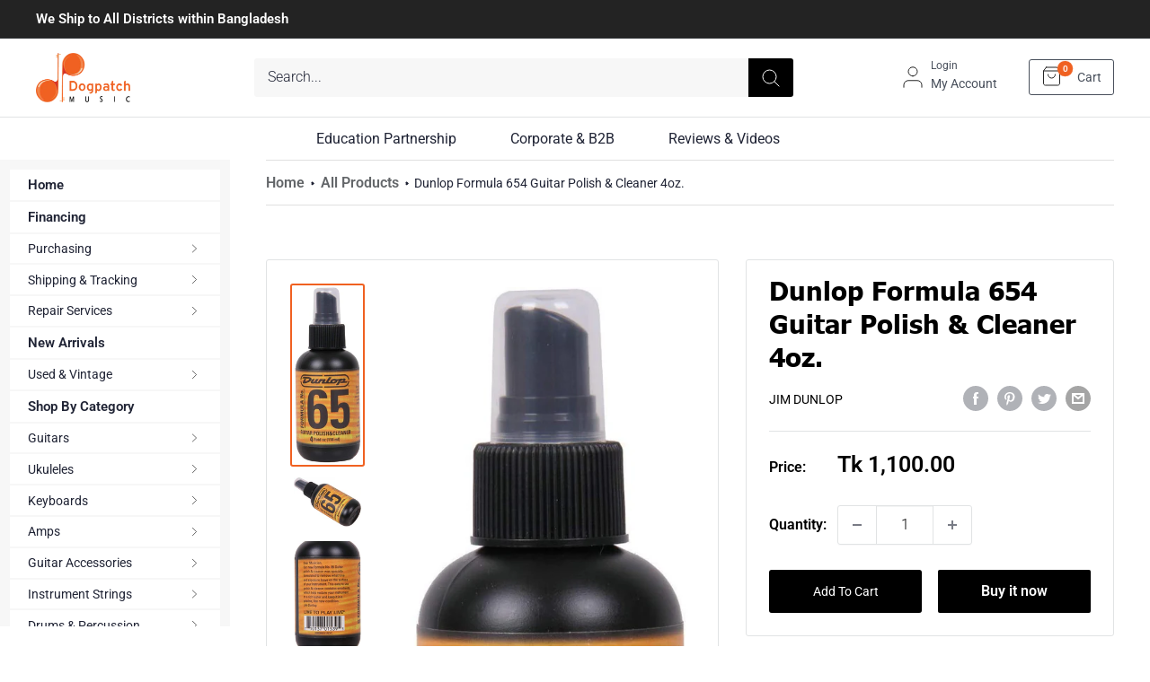

--- FILE ---
content_type: text/html; charset=utf-8
request_url: https://www.dogpatchmusic.com/products/product_67cdf438-bb3b-5690-5aed-42939f702072
body_size: 45900
content:
<!doctype html>

<html class="no-js" lang="en">
  <head>
    <meta charset="utf-8">
    <meta name="viewport" content="width=device-width, initial-scale=1.0, height=device-height, minimum-scale=1.0, maximum-scale=1.0">
    <meta name="theme-color" content="#f06121"><title>Dunlop Formula 654 Guitar Polish &amp; Cleaner 4oz.
</title><meta name="description" content="Dunlop 654 Formula 65 Guitar Polish &amp;amp; Cleaner 4oz. Dunlop Formula No. 65 guitar polish and cleaner is what your guitar or bass needs to stay looking its best. Formula No. 65 cleans quickly and completely, restoring the finish to its original luster. This cleaning mix  leaves a protective layer that won&#39;t build up, "><link rel="canonical" href="https://www.dogpatchmusic.com/products/product_67cdf438-bb3b-5690-5aed-42939f702072"><link rel="shortcut icon" href="//www.dogpatchmusic.com/cdn/shop/files/fav_1_96x96.webp?v=1690296014" type="image/png"><link rel="preload" as="style" href="//www.dogpatchmusic.com/cdn/shop/t/37/assets/theme.css?v=129890911867639436411711439100">
    <link rel="preload" as="script" href="//www.dogpatchmusic.com/cdn/shop/t/37/assets/theme.js?v=106726498783903188181696855277">
    <link rel="preconnect" href="https://cdn.shopify.com">
    <link rel="preconnect" href="https://fonts.shopifycdn.com">
    <link rel="dns-prefetch" href="https://productreviews.shopifycdn.com">
    <link rel="dns-prefetch" href="https://ajax.googleapis.com">
    <link rel="dns-prefetch" href="https://maps.googleapis.com">
    <link rel="dns-prefetch" href="https://maps.gstatic.com">

    <meta property="og:type" content="product">
  <meta property="og:title" content="Dunlop Formula 654 Guitar Polish &amp; Cleaner 4oz."><meta property="og:image" content="http://www.dogpatchmusic.com/cdn/shop/products/Dunlop65-GuitarandPolishCleaner-1.jpg?v=1604821518">
    <meta property="og:image:secure_url" content="https://www.dogpatchmusic.com/cdn/shop/products/Dunlop65-GuitarandPolishCleaner-1.jpg?v=1604821518">
    <meta property="og:image:width" content="489">
    <meta property="og:image:height" content="1283"><meta property="product:price:amount" content="1,100.00">
  <meta property="product:price:currency" content="BDT"><meta property="og:description" content="Dunlop 654 Formula 65 Guitar Polish &amp;amp; Cleaner 4oz. Dunlop Formula No. 65 guitar polish and cleaner is what your guitar or bass needs to stay looking its best. Formula No. 65 cleans quickly and completely, restoring the finish to its original luster. This cleaning mix  leaves a protective layer that won&#39;t build up, "><meta property="og:url" content="https://www.dogpatchmusic.com/products/product_67cdf438-bb3b-5690-5aed-42939f702072">
<meta property="og:site_name" content="Dogpatch Music"><meta name="twitter:card" content="summary"><meta name="twitter:title" content="Dunlop Formula 654 Guitar Polish &amp; Cleaner 4oz.">
  <meta name="twitter:description" content="Dunlop 654 Formula 65 Guitar Polish &amp;amp; Cleaner 4oz.
Dunlop Formula No. 65 guitar polish and cleaner is what your guitar or bass needs to stay looking its best. Formula No. 65 cleans quickly and completely, restoring the finish to its original luster. This cleaning mix  leaves a protective layer that won&#39;t build up, so it&#39;s perfect for daily use.
 Musicians worldwide rely on Formula No. 65 to keep their instruments looking like new, so you know it&#39;s the real deal. Perfect for electric guitar or bass.
 Features

Keep your guitar or bass looking like new
Cleans totally and quickly, restoring finish to its original luster
Leaves a micro-thin, stain-resistant protective layer that won&#39;t build up
Perfect for daily use
">
  <meta name="twitter:image" content="https://www.dogpatchmusic.com/cdn/shop/products/Dunlop65-GuitarandPolishCleaner-1_600x600_crop_center.jpg?v=1604821518">
    <link rel="preload" href="//www.dogpatchmusic.com/cdn/fonts/barlow/barlow_n6.329f582a81f63f125e63c20a5a80ae9477df68e1.woff2" as="font" type="font/woff2" crossorigin><link rel="preload" href="//www.dogpatchmusic.com/cdn/fonts/roboto/roboto_n3.9ac06d5955eb603264929711f38e40623ddc14db.woff2" as="font" type="font/woff2" crossorigin><style>
  @font-face {
  font-family: Barlow;
  font-weight: 600;
  font-style: normal;
  font-display: swap;
  src: url("//www.dogpatchmusic.com/cdn/fonts/barlow/barlow_n6.329f582a81f63f125e63c20a5a80ae9477df68e1.woff2") format("woff2"),
       url("//www.dogpatchmusic.com/cdn/fonts/barlow/barlow_n6.0163402e36247bcb8b02716880d0b39568412e9e.woff") format("woff");
}

  @font-face {
  font-family: Roboto;
  font-weight: 300;
  font-style: normal;
  font-display: swap;
  src: url("//www.dogpatchmusic.com/cdn/fonts/roboto/roboto_n3.9ac06d5955eb603264929711f38e40623ddc14db.woff2") format("woff2"),
       url("//www.dogpatchmusic.com/cdn/fonts/roboto/roboto_n3.797df4bf78042ba6106158fcf6a8d0e116fbfdae.woff") format("woff");
}

@font-face {
  font-family: Roboto;
  font-weight: 600;
  font-style: normal;
  font-display: swap;
  src: url("//www.dogpatchmusic.com/cdn/fonts/roboto/roboto_n6.3d305d5382545b48404c304160aadee38c90ef9d.woff2") format("woff2"),
       url("//www.dogpatchmusic.com/cdn/fonts/roboto/roboto_n6.bb37be020157f87e181e5489d5e9137ad60c47a2.woff") format("woff");
}

@font-face {
  font-family: Barlow;
  font-weight: 600;
  font-style: italic;
  font-display: swap;
  src: url("//www.dogpatchmusic.com/cdn/fonts/barlow/barlow_i6.5a22bd20fb27bad4d7674cc6e666fb9c77d813bb.woff2") format("woff2"),
       url("//www.dogpatchmusic.com/cdn/fonts/barlow/barlow_i6.1c8787fcb59f3add01a87f21b38c7ef797e3b3a1.woff") format("woff");
}


  @font-face {
  font-family: Roboto;
  font-weight: 400;
  font-style: normal;
  font-display: swap;
  src: url("//www.dogpatchmusic.com/cdn/fonts/roboto/roboto_n4.2019d890f07b1852f56ce63ba45b2db45d852cba.woff2") format("woff2"),
       url("//www.dogpatchmusic.com/cdn/fonts/roboto/roboto_n4.238690e0007583582327135619c5f7971652fa9d.woff") format("woff");
}

  @font-face {
  font-family: Roboto;
  font-weight: 300;
  font-style: italic;
  font-display: swap;
  src: url("//www.dogpatchmusic.com/cdn/fonts/roboto/roboto_i3.7ba64865c0576ce320cbaa5e1e04a91d9daa2d3a.woff2") format("woff2"),
       url("//www.dogpatchmusic.com/cdn/fonts/roboto/roboto_i3.d974836b0cbb56a5fb4f6622c83b31968fe4c5d0.woff") format("woff");
}

  @font-face {
  font-family: Roboto;
  font-weight: 400;
  font-style: italic;
  font-display: swap;
  src: url("//www.dogpatchmusic.com/cdn/fonts/roboto/roboto_i4.57ce898ccda22ee84f49e6b57ae302250655e2d4.woff2") format("woff2"),
       url("//www.dogpatchmusic.com/cdn/fonts/roboto/roboto_i4.b21f3bd061cbcb83b824ae8c7671a82587b264bf.woff") format("woff");
}


  :root {
    --default-text-font-size : 15px;
    --base-text-font-size    : 16px;
    --heading-font-family    : Barlow, sans-serif;
    --heading-font-weight    : 600;
    --heading-font-style     : normal;
    --text-font-family       : Roboto, sans-serif;
    --text-font-weight       : 300;
    --text-font-style        : normal;
    --text-font-bolder-weight: 600;
    --text-link-decoration   : underline;

    --text-color               : #202435;
    --text-color-rgb           : 32, 36, 53;
    --heading-color            : #000000;
    --border-color             : #e1e3e4;
    --border-color-rgb         : 225, 227, 228;
    --form-border-color        : #d4d6d8;
    --accent-color             : #f06121;
    --accent-color-rgb         : 240, 97, 33;
    --link-color               : #f06121;
    --link-color-hover         : #b8420c;
    --background               : #ffffff;
    --secondary-background     : #ffffff;
    --secondary-background-rgb : 255, 255, 255;
    --accent-background        : rgba(240, 97, 33, 0.08);

    --input-background: #ffffff;

    --error-color       : #f06121;
    --error-background  : rgba(240, 97, 33, 0.07);
    --success-color     : #00aa00;
    --success-background: rgba(0, 170, 0, 0.11);

    --primary-button-background      : #f06121;
    --primary-button-background-rgb  : 240, 97, 33;
    --primary-button-text-color      : #ffffff;
    --secondary-button-background    : #f06121;
    --secondary-button-background-rgb: 240, 97, 33;
    --secondary-button-text-color    : #ffffff;

    --header-background      : #ffffff;
    --header-text-color      : #484f5b;
    --header-light-text-color: #484f5b;
    --header-border-color    : rgba(72, 79, 91, 0.3);
    --header-accent-color    : #f06121;

    --footer-background-color:    #232323;
    --footer-heading-text-color:  #ffffff;
    --footer-body-text-color:     #ffffff;
    --footer-body-text-color-rgb: 255, 255, 255;
    --footer-accent-color:        #f06121;
    --footer-accent-color-rgb:    240, 97, 33;
    --footer-border:              none;
    
    --flickity-arrow-color: #abb1b4;--product-on-sale-accent           : #ee0000;
    --product-on-sale-accent-rgb       : 238, 0, 0;
    --product-on-sale-color            : #ffffff;
    --product-in-stock-color           : #008a00;
    --product-low-stock-color          : #ee0000;
    --product-sold-out-color           : #8a9297;
    --product-custom-label-1-background: #008a00;
    --product-custom-label-1-color     : #ffffff;
    --product-custom-label-2-background: #00a500;
    --product-custom-label-2-color     : #ffffff;
    --product-review-star-color        : #ffbd00;

    --mobile-container-gutter : 20px;
    --desktop-container-gutter: 40px;

    /* Shopify related variables */
    --payment-terms-background-color: #ffffff;
  }
</style>

<script>
  // IE11 does not have support for CSS variables, so we have to polyfill them
  if (!(((window || {}).CSS || {}).supports && window.CSS.supports('(--a: 0)'))) {
    const script = document.createElement('script');
    script.type = 'text/javascript';
    script.src = 'https://cdn.jsdelivr.net/npm/css-vars-ponyfill@2';
    script.onload = function() {
      cssVars({});
    };

    document.getElementsByTagName('head')[0].appendChild(script);
  }
</script>


    <script>window.performance && window.performance.mark && window.performance.mark('shopify.content_for_header.start');</script><meta id="shopify-digital-wallet" name="shopify-digital-wallet" content="/29920264332/digital_wallets/dialog">
<link rel="alternate" type="application/json+oembed" href="https://www.dogpatchmusic.com/products/product_67cdf438-bb3b-5690-5aed-42939f702072.oembed">
<script async="async" src="/checkouts/internal/preloads.js?locale=en-BD"></script>
<script id="shopify-features" type="application/json">{"accessToken":"c7c63646c9bf8c20de064995e157223b","betas":["rich-media-storefront-analytics"],"domain":"www.dogpatchmusic.com","predictiveSearch":true,"shopId":29920264332,"locale":"en"}</script>
<script>var Shopify = Shopify || {};
Shopify.shop = "dogpatch-music.myshopify.com";
Shopify.locale = "en";
Shopify.currency = {"active":"BDT","rate":"1.0"};
Shopify.country = "BD";
Shopify.theme = {"name":"ITG-Project","id":130813624460,"schema_name":"Warehouse","schema_version":"4.2.2","theme_store_id":871,"role":"main"};
Shopify.theme.handle = "null";
Shopify.theme.style = {"id":null,"handle":null};
Shopify.cdnHost = "www.dogpatchmusic.com/cdn";
Shopify.routes = Shopify.routes || {};
Shopify.routes.root = "/";</script>
<script type="module">!function(o){(o.Shopify=o.Shopify||{}).modules=!0}(window);</script>
<script>!function(o){function n(){var o=[];function n(){o.push(Array.prototype.slice.apply(arguments))}return n.q=o,n}var t=o.Shopify=o.Shopify||{};t.loadFeatures=n(),t.autoloadFeatures=n()}(window);</script>
<script id="shop-js-analytics" type="application/json">{"pageType":"product"}</script>
<script defer="defer" async type="module" src="//www.dogpatchmusic.com/cdn/shopifycloud/shop-js/modules/v2/client.init-shop-cart-sync_DtuiiIyl.en.esm.js"></script>
<script defer="defer" async type="module" src="//www.dogpatchmusic.com/cdn/shopifycloud/shop-js/modules/v2/chunk.common_CUHEfi5Q.esm.js"></script>
<script type="module">
  await import("//www.dogpatchmusic.com/cdn/shopifycloud/shop-js/modules/v2/client.init-shop-cart-sync_DtuiiIyl.en.esm.js");
await import("//www.dogpatchmusic.com/cdn/shopifycloud/shop-js/modules/v2/chunk.common_CUHEfi5Q.esm.js");

  window.Shopify.SignInWithShop?.initShopCartSync?.({"fedCMEnabled":true,"windoidEnabled":true});

</script>
<script id="__st">var __st={"a":29920264332,"offset":21600,"reqid":"5994f76a-f492-4cbf-a84e-cb61df2c28a6-1767455454","pageurl":"www.dogpatchmusic.com\/products\/product_67cdf438-bb3b-5690-5aed-42939f702072","u":"421d95ae09b3","p":"product","rtyp":"product","rid":5182905024652};</script>
<script>window.ShopifyPaypalV4VisibilityTracking = true;</script>
<script id="captcha-bootstrap">!function(){'use strict';const t='contact',e='account',n='new_comment',o=[[t,t],['blogs',n],['comments',n],[t,'customer']],c=[[e,'customer_login'],[e,'guest_login'],[e,'recover_customer_password'],[e,'create_customer']],r=t=>t.map((([t,e])=>`form[action*='/${t}']:not([data-nocaptcha='true']) input[name='form_type'][value='${e}']`)).join(','),a=t=>()=>t?[...document.querySelectorAll(t)].map((t=>t.form)):[];function s(){const t=[...o],e=r(t);return a(e)}const i='password',u='form_key',d=['recaptcha-v3-token','g-recaptcha-response','h-captcha-response',i],f=()=>{try{return window.sessionStorage}catch{return}},m='__shopify_v',_=t=>t.elements[u];function p(t,e,n=!1){try{const o=window.sessionStorage,c=JSON.parse(o.getItem(e)),{data:r}=function(t){const{data:e,action:n}=t;return t[m]||n?{data:e,action:n}:{data:t,action:n}}(c);for(const[e,n]of Object.entries(r))t.elements[e]&&(t.elements[e].value=n);n&&o.removeItem(e)}catch(o){console.error('form repopulation failed',{error:o})}}const l='form_type',E='cptcha';function T(t){t.dataset[E]=!0}const w=window,h=w.document,L='Shopify',v='ce_forms',y='captcha';let A=!1;((t,e)=>{const n=(g='f06e6c50-85a8-45c8-87d0-21a2b65856fe',I='https://cdn.shopify.com/shopifycloud/storefront-forms-hcaptcha/ce_storefront_forms_captcha_hcaptcha.v1.5.2.iife.js',D={infoText:'Protected by hCaptcha',privacyText:'Privacy',termsText:'Terms'},(t,e,n)=>{const o=w[L][v],c=o.bindForm;if(c)return c(t,g,e,D).then(n);var r;o.q.push([[t,g,e,D],n]),r=I,A||(h.body.append(Object.assign(h.createElement('script'),{id:'captcha-provider',async:!0,src:r})),A=!0)});var g,I,D;w[L]=w[L]||{},w[L][v]=w[L][v]||{},w[L][v].q=[],w[L][y]=w[L][y]||{},w[L][y].protect=function(t,e){n(t,void 0,e),T(t)},Object.freeze(w[L][y]),function(t,e,n,w,h,L){const[v,y,A,g]=function(t,e,n){const i=e?o:[],u=t?c:[],d=[...i,...u],f=r(d),m=r(i),_=r(d.filter((([t,e])=>n.includes(e))));return[a(f),a(m),a(_),s()]}(w,h,L),I=t=>{const e=t.target;return e instanceof HTMLFormElement?e:e&&e.form},D=t=>v().includes(t);t.addEventListener('submit',(t=>{const e=I(t);if(!e)return;const n=D(e)&&!e.dataset.hcaptchaBound&&!e.dataset.recaptchaBound,o=_(e),c=g().includes(e)&&(!o||!o.value);(n||c)&&t.preventDefault(),c&&!n&&(function(t){try{if(!f())return;!function(t){const e=f();if(!e)return;const n=_(t);if(!n)return;const o=n.value;o&&e.removeItem(o)}(t);const e=Array.from(Array(32),(()=>Math.random().toString(36)[2])).join('');!function(t,e){_(t)||t.append(Object.assign(document.createElement('input'),{type:'hidden',name:u})),t.elements[u].value=e}(t,e),function(t,e){const n=f();if(!n)return;const o=[...t.querySelectorAll(`input[type='${i}']`)].map((({name:t})=>t)),c=[...d,...o],r={};for(const[a,s]of new FormData(t).entries())c.includes(a)||(r[a]=s);n.setItem(e,JSON.stringify({[m]:1,action:t.action,data:r}))}(t,e)}catch(e){console.error('failed to persist form',e)}}(e),e.submit())}));const S=(t,e)=>{t&&!t.dataset[E]&&(n(t,e.some((e=>e===t))),T(t))};for(const o of['focusin','change'])t.addEventListener(o,(t=>{const e=I(t);D(e)&&S(e,y())}));const B=e.get('form_key'),M=e.get(l),P=B&&M;t.addEventListener('DOMContentLoaded',(()=>{const t=y();if(P)for(const e of t)e.elements[l].value===M&&p(e,B);[...new Set([...A(),...v().filter((t=>'true'===t.dataset.shopifyCaptcha))])].forEach((e=>S(e,t)))}))}(h,new URLSearchParams(w.location.search),n,t,e,['guest_login'])})(!0,!0)}();</script>
<script integrity="sha256-4kQ18oKyAcykRKYeNunJcIwy7WH5gtpwJnB7kiuLZ1E=" data-source-attribution="shopify.loadfeatures" defer="defer" src="//www.dogpatchmusic.com/cdn/shopifycloud/storefront/assets/storefront/load_feature-a0a9edcb.js" crossorigin="anonymous"></script>
<script data-source-attribution="shopify.dynamic_checkout.dynamic.init">var Shopify=Shopify||{};Shopify.PaymentButton=Shopify.PaymentButton||{isStorefrontPortableWallets:!0,init:function(){window.Shopify.PaymentButton.init=function(){};var t=document.createElement("script");t.src="https://www.dogpatchmusic.com/cdn/shopifycloud/portable-wallets/latest/portable-wallets.en.js",t.type="module",document.head.appendChild(t)}};
</script>
<script data-source-attribution="shopify.dynamic_checkout.buyer_consent">
  function portableWalletsHideBuyerConsent(e){var t=document.getElementById("shopify-buyer-consent"),n=document.getElementById("shopify-subscription-policy-button");t&&n&&(t.classList.add("hidden"),t.setAttribute("aria-hidden","true"),n.removeEventListener("click",e))}function portableWalletsShowBuyerConsent(e){var t=document.getElementById("shopify-buyer-consent"),n=document.getElementById("shopify-subscription-policy-button");t&&n&&(t.classList.remove("hidden"),t.removeAttribute("aria-hidden"),n.addEventListener("click",e))}window.Shopify?.PaymentButton&&(window.Shopify.PaymentButton.hideBuyerConsent=portableWalletsHideBuyerConsent,window.Shopify.PaymentButton.showBuyerConsent=portableWalletsShowBuyerConsent);
</script>
<script>
  function portableWalletsCleanup(e){e&&e.src&&console.error("Failed to load portable wallets script "+e.src);var t=document.querySelectorAll("shopify-accelerated-checkout .shopify-payment-button__skeleton, shopify-accelerated-checkout-cart .wallet-cart-button__skeleton"),e=document.getElementById("shopify-buyer-consent");for(let e=0;e<t.length;e++)t[e].remove();e&&e.remove()}function portableWalletsNotLoadedAsModule(e){e instanceof ErrorEvent&&"string"==typeof e.message&&e.message.includes("import.meta")&&"string"==typeof e.filename&&e.filename.includes("portable-wallets")&&(window.removeEventListener("error",portableWalletsNotLoadedAsModule),window.Shopify.PaymentButton.failedToLoad=e,"loading"===document.readyState?document.addEventListener("DOMContentLoaded",window.Shopify.PaymentButton.init):window.Shopify.PaymentButton.init())}window.addEventListener("error",portableWalletsNotLoadedAsModule);
</script>

<script type="module" src="https://www.dogpatchmusic.com/cdn/shopifycloud/portable-wallets/latest/portable-wallets.en.js" onError="portableWalletsCleanup(this)" crossorigin="anonymous"></script>
<script nomodule>
  document.addEventListener("DOMContentLoaded", portableWalletsCleanup);
</script>

<link id="shopify-accelerated-checkout-styles" rel="stylesheet" media="screen" href="https://www.dogpatchmusic.com/cdn/shopifycloud/portable-wallets/latest/accelerated-checkout-backwards-compat.css" crossorigin="anonymous">
<style id="shopify-accelerated-checkout-cart">
        #shopify-buyer-consent {
  margin-top: 1em;
  display: inline-block;
  width: 100%;
}

#shopify-buyer-consent.hidden {
  display: none;
}

#shopify-subscription-policy-button {
  background: none;
  border: none;
  padding: 0;
  text-decoration: underline;
  font-size: inherit;
  cursor: pointer;
}

#shopify-subscription-policy-button::before {
  box-shadow: none;
}

      </style>

<script>window.performance && window.performance.mark && window.performance.mark('shopify.content_for_header.end');</script>

    <link rel="stylesheet" href="//www.dogpatchmusic.com/cdn/shop/t/37/assets/theme.css?v=129890911867639436411711439100">
    <link rel="stylesheet" href="//www.dogpatchmusic.com/cdn/shop/t/37/assets/custom.css?v=41013879377678983051712331223">
    <link rel="stylesheet" href="//www.dogpatchmusic.com/cdn/shop/t/37/assets/slick-theme.css?v=60232683542479536601696855277">
    <link rel="stylesheet" href="//www.dogpatchmusic.com/cdn/shop/t/37/assets/slick.css?v=98340474046176884051696855277">

  
    
  <script type="application/ld+json">
  {
    "@context": "https://schema.org",
    "@type": "Product",
    "productID": 5182905024652,
    "offers": [{
          "@type": "Offer",
          "name": "Default Title",
          "availability":"https://schema.org/InStock",
          "price": 1100.0,
          "priceCurrency": "BDT",
          "priceValidUntil": "2026-01-13","sku": "654C",
          "url": "/products/product_67cdf438-bb3b-5690-5aed-42939f702072?variant=34274422161548"
        }
],"brand": {
      "@type": "Brand",
      "name": "Jim Dunlop"
    },
    "name": "Dunlop Formula 654 Guitar Polish \u0026 Cleaner 4oz.",
    "description": "Dunlop 654 Formula 65 Guitar Polish \u0026amp; Cleaner 4oz.\nDunlop Formula No. 65 guitar polish and cleaner is what your guitar or bass needs to stay looking its best. Formula No. 65 cleans quickly and completely, restoring the finish to its original luster. This cleaning mix  leaves a protective layer that won't build up, so it's perfect for daily use.\n Musicians worldwide rely on Formula No. 65 to keep their instruments looking like new, so you know it's the real deal. Perfect for electric guitar or bass.\n Features\n\nKeep your guitar or bass looking like new\nCleans totally and quickly, restoring finish to its original luster\nLeaves a micro-thin, stain-resistant protective layer that won't build up\nPerfect for daily use\n",
    "category": "Guitars -Guitar Essentials;Instrument Care",
    "url": "/products/product_67cdf438-bb3b-5690-5aed-42939f702072",
    "sku": "654C",
    "image": {
      "@type": "ImageObject",
      "url": "https://www.dogpatchmusic.com/cdn/shop/products/Dunlop65-GuitarandPolishCleaner-1.jpg?v=1604821518&width=1024",
      "image": "https://www.dogpatchmusic.com/cdn/shop/products/Dunlop65-GuitarandPolishCleaner-1.jpg?v=1604821518&width=1024",
      "name": "",
      "width": "1024",
      "height": "1024"
    }
  }
  </script>



  <script type="application/ld+json">
  {
    "@context": "https://schema.org",
    "@type": "BreadcrumbList",
  "itemListElement": [{
      "@type": "ListItem",
      "position": 1,
      "name": "Home",
      "item": "https://www.dogpatchmusic.com"
    },{
          "@type": "ListItem",
          "position": 2,
          "name": "Dunlop Formula 654 Guitar Polish \u0026 Cleaner 4oz.",
          "item": "https://www.dogpatchmusic.com/products/product_67cdf438-bb3b-5690-5aed-42939f702072"
        }]
  }
  </script>



    <script>
      // This allows to expose several variables to the global scope, to be used in scripts
      window.theme = {
        pageType: "product",
        cartCount: 0,
        moneyFormat: "Tk {{amount}}",
        moneyWithCurrencyFormat: "Tk {{amount}} BDT",
        currencyCodeEnabled: false,
        showDiscount: true,
        discountMode: "saving",
        cartType: "drawer"
      };

      window.routes = {
        rootUrl: "\/",
        rootUrlWithoutSlash: '',
        cartUrl: "\/cart",
        cartAddUrl: "\/cart\/add",
        cartChangeUrl: "\/cart\/change",
        searchUrl: "\/search",
        productRecommendationsUrl: "\/recommendations\/products"
      };

      window.languages = {
        productRegularPrice: "Regular price",
        productSalePrice: "Sale price",
        collectionOnSaleLabel: "Save {{savings}}",
        productFormUnavailable: "Unavailable",
        productFormAddToCart: "Add to cart",
        productFormPreOrder: "Pre-order",
        productFormSoldOut: "Sold out",
        productAdded: "Product has been added to your cart",
        productAddedShort: "Added!",
        shippingEstimatorNoResults: "No shipping could be found for your address.",
        shippingEstimatorOneResult: "There is one shipping rate for your address:",
        shippingEstimatorMultipleResults: "There are {{count}} shipping rates for your address:",
        shippingEstimatorErrors: "There are some errors:"
      };

      document.documentElement.className = document.documentElement.className.replace('no-js', 'js');
    </script><script src="https://ajax.googleapis.com/ajax/libs/jquery/3.6.4/jquery.min.js"></script>
    <script src="//www.dogpatchmusic.com/cdn/shop/t/37/assets/theme.js?v=106726498783903188181696855277" defer></script>
    <script src="//www.dogpatchmusic.com/cdn/shop/t/37/assets/custom.js?v=122659855862731908521710255672" defer></script>
    <script src="//www.dogpatchmusic.com/cdn/shop/t/37/assets/slick.js?v=142650937014016823601696855277" defer></script>
    <script src="//www.dogpatchmusic.com/cdn/shop/t/37/assets/slick.min.js?v=71779134894361685811696855277" defer></script><script>
        (function () {
          window.onpageshow = function() {
            // We force re-freshing the cart content onpageshow, as most browsers will serve a cache copy when hitting the
            // back button, which cause staled data
            document.documentElement.dispatchEvent(new CustomEvent('cart:refresh', {
              bubbles: true,
              detail: {scrollToTop: false}
            }));
          };
        })();
      </script><link href="https://monorail-edge.shopifysvc.com" rel="dns-prefetch">
<script>(function(){if ("sendBeacon" in navigator && "performance" in window) {try {var session_token_from_headers = performance.getEntriesByType('navigation')[0].serverTiming.find(x => x.name == '_s').description;} catch {var session_token_from_headers = undefined;}var session_cookie_matches = document.cookie.match(/_shopify_s=([^;]*)/);var session_token_from_cookie = session_cookie_matches && session_cookie_matches.length === 2 ? session_cookie_matches[1] : "";var session_token = session_token_from_headers || session_token_from_cookie || "";function handle_abandonment_event(e) {var entries = performance.getEntries().filter(function(entry) {return /monorail-edge.shopifysvc.com/.test(entry.name);});if (!window.abandonment_tracked && entries.length === 0) {window.abandonment_tracked = true;var currentMs = Date.now();var navigation_start = performance.timing.navigationStart;var payload = {shop_id: 29920264332,url: window.location.href,navigation_start,duration: currentMs - navigation_start,session_token,page_type: "product"};window.navigator.sendBeacon("https://monorail-edge.shopifysvc.com/v1/produce", JSON.stringify({schema_id: "online_store_buyer_site_abandonment/1.1",payload: payload,metadata: {event_created_at_ms: currentMs,event_sent_at_ms: currentMs}}));}}window.addEventListener('pagehide', handle_abandonment_event);}}());</script>
<script id="web-pixels-manager-setup">(function e(e,d,r,n,o){if(void 0===o&&(o={}),!Boolean(null===(a=null===(i=window.Shopify)||void 0===i?void 0:i.analytics)||void 0===a?void 0:a.replayQueue)){var i,a;window.Shopify=window.Shopify||{};var t=window.Shopify;t.analytics=t.analytics||{};var s=t.analytics;s.replayQueue=[],s.publish=function(e,d,r){return s.replayQueue.push([e,d,r]),!0};try{self.performance.mark("wpm:start")}catch(e){}var l=function(){var e={modern:/Edge?\/(1{2}[4-9]|1[2-9]\d|[2-9]\d{2}|\d{4,})\.\d+(\.\d+|)|Firefox\/(1{2}[4-9]|1[2-9]\d|[2-9]\d{2}|\d{4,})\.\d+(\.\d+|)|Chrom(ium|e)\/(9{2}|\d{3,})\.\d+(\.\d+|)|(Maci|X1{2}).+ Version\/(15\.\d+|(1[6-9]|[2-9]\d|\d{3,})\.\d+)([,.]\d+|)( \(\w+\)|)( Mobile\/\w+|) Safari\/|Chrome.+OPR\/(9{2}|\d{3,})\.\d+\.\d+|(CPU[ +]OS|iPhone[ +]OS|CPU[ +]iPhone|CPU IPhone OS|CPU iPad OS)[ +]+(15[._]\d+|(1[6-9]|[2-9]\d|\d{3,})[._]\d+)([._]\d+|)|Android:?[ /-](13[3-9]|1[4-9]\d|[2-9]\d{2}|\d{4,})(\.\d+|)(\.\d+|)|Android.+Firefox\/(13[5-9]|1[4-9]\d|[2-9]\d{2}|\d{4,})\.\d+(\.\d+|)|Android.+Chrom(ium|e)\/(13[3-9]|1[4-9]\d|[2-9]\d{2}|\d{4,})\.\d+(\.\d+|)|SamsungBrowser\/([2-9]\d|\d{3,})\.\d+/,legacy:/Edge?\/(1[6-9]|[2-9]\d|\d{3,})\.\d+(\.\d+|)|Firefox\/(5[4-9]|[6-9]\d|\d{3,})\.\d+(\.\d+|)|Chrom(ium|e)\/(5[1-9]|[6-9]\d|\d{3,})\.\d+(\.\d+|)([\d.]+$|.*Safari\/(?![\d.]+ Edge\/[\d.]+$))|(Maci|X1{2}).+ Version\/(10\.\d+|(1[1-9]|[2-9]\d|\d{3,})\.\d+)([,.]\d+|)( \(\w+\)|)( Mobile\/\w+|) Safari\/|Chrome.+OPR\/(3[89]|[4-9]\d|\d{3,})\.\d+\.\d+|(CPU[ +]OS|iPhone[ +]OS|CPU[ +]iPhone|CPU IPhone OS|CPU iPad OS)[ +]+(10[._]\d+|(1[1-9]|[2-9]\d|\d{3,})[._]\d+)([._]\d+|)|Android:?[ /-](13[3-9]|1[4-9]\d|[2-9]\d{2}|\d{4,})(\.\d+|)(\.\d+|)|Mobile Safari.+OPR\/([89]\d|\d{3,})\.\d+\.\d+|Android.+Firefox\/(13[5-9]|1[4-9]\d|[2-9]\d{2}|\d{4,})\.\d+(\.\d+|)|Android.+Chrom(ium|e)\/(13[3-9]|1[4-9]\d|[2-9]\d{2}|\d{4,})\.\d+(\.\d+|)|Android.+(UC? ?Browser|UCWEB|U3)[ /]?(15\.([5-9]|\d{2,})|(1[6-9]|[2-9]\d|\d{3,})\.\d+)\.\d+|SamsungBrowser\/(5\.\d+|([6-9]|\d{2,})\.\d+)|Android.+MQ{2}Browser\/(14(\.(9|\d{2,})|)|(1[5-9]|[2-9]\d|\d{3,})(\.\d+|))(\.\d+|)|K[Aa][Ii]OS\/(3\.\d+|([4-9]|\d{2,})\.\d+)(\.\d+|)/},d=e.modern,r=e.legacy,n=navigator.userAgent;return n.match(d)?"modern":n.match(r)?"legacy":"unknown"}(),u="modern"===l?"modern":"legacy",c=(null!=n?n:{modern:"",legacy:""})[u],f=function(e){return[e.baseUrl,"/wpm","/b",e.hashVersion,"modern"===e.buildTarget?"m":"l",".js"].join("")}({baseUrl:d,hashVersion:r,buildTarget:u}),m=function(e){var d=e.version,r=e.bundleTarget,n=e.surface,o=e.pageUrl,i=e.monorailEndpoint;return{emit:function(e){var a=e.status,t=e.errorMsg,s=(new Date).getTime(),l=JSON.stringify({metadata:{event_sent_at_ms:s},events:[{schema_id:"web_pixels_manager_load/3.1",payload:{version:d,bundle_target:r,page_url:o,status:a,surface:n,error_msg:t},metadata:{event_created_at_ms:s}}]});if(!i)return console&&console.warn&&console.warn("[Web Pixels Manager] No Monorail endpoint provided, skipping logging."),!1;try{return self.navigator.sendBeacon.bind(self.navigator)(i,l)}catch(e){}var u=new XMLHttpRequest;try{return u.open("POST",i,!0),u.setRequestHeader("Content-Type","text/plain"),u.send(l),!0}catch(e){return console&&console.warn&&console.warn("[Web Pixels Manager] Got an unhandled error while logging to Monorail."),!1}}}}({version:r,bundleTarget:l,surface:e.surface,pageUrl:self.location.href,monorailEndpoint:e.monorailEndpoint});try{o.browserTarget=l,function(e){var d=e.src,r=e.async,n=void 0===r||r,o=e.onload,i=e.onerror,a=e.sri,t=e.scriptDataAttributes,s=void 0===t?{}:t,l=document.createElement("script"),u=document.querySelector("head"),c=document.querySelector("body");if(l.async=n,l.src=d,a&&(l.integrity=a,l.crossOrigin="anonymous"),s)for(var f in s)if(Object.prototype.hasOwnProperty.call(s,f))try{l.dataset[f]=s[f]}catch(e){}if(o&&l.addEventListener("load",o),i&&l.addEventListener("error",i),u)u.appendChild(l);else{if(!c)throw new Error("Did not find a head or body element to append the script");c.appendChild(l)}}({src:f,async:!0,onload:function(){if(!function(){var e,d;return Boolean(null===(d=null===(e=window.Shopify)||void 0===e?void 0:e.analytics)||void 0===d?void 0:d.initialized)}()){var d=window.webPixelsManager.init(e)||void 0;if(d){var r=window.Shopify.analytics;r.replayQueue.forEach((function(e){var r=e[0],n=e[1],o=e[2];d.publishCustomEvent(r,n,o)})),r.replayQueue=[],r.publish=d.publishCustomEvent,r.visitor=d.visitor,r.initialized=!0}}},onerror:function(){return m.emit({status:"failed",errorMsg:"".concat(f," has failed to load")})},sri:function(e){var d=/^sha384-[A-Za-z0-9+/=]+$/;return"string"==typeof e&&d.test(e)}(c)?c:"",scriptDataAttributes:o}),m.emit({status:"loading"})}catch(e){m.emit({status:"failed",errorMsg:(null==e?void 0:e.message)||"Unknown error"})}}})({shopId: 29920264332,storefrontBaseUrl: "https://www.dogpatchmusic.com",extensionsBaseUrl: "https://extensions.shopifycdn.com/cdn/shopifycloud/web-pixels-manager",monorailEndpoint: "https://monorail-edge.shopifysvc.com/unstable/produce_batch",surface: "storefront-renderer",enabledBetaFlags: ["2dca8a86","a0d5f9d2"],webPixelsConfigList: [{"id":"shopify-app-pixel","configuration":"{}","eventPayloadVersion":"v1","runtimeContext":"STRICT","scriptVersion":"0450","apiClientId":"shopify-pixel","type":"APP","privacyPurposes":["ANALYTICS","MARKETING"]},{"id":"shopify-custom-pixel","eventPayloadVersion":"v1","runtimeContext":"LAX","scriptVersion":"0450","apiClientId":"shopify-pixel","type":"CUSTOM","privacyPurposes":["ANALYTICS","MARKETING"]}],isMerchantRequest: false,initData: {"shop":{"name":"Dogpatch Music","paymentSettings":{"currencyCode":"BDT"},"myshopifyDomain":"dogpatch-music.myshopify.com","countryCode":"BD","storefrontUrl":"https:\/\/www.dogpatchmusic.com"},"customer":null,"cart":null,"checkout":null,"productVariants":[{"price":{"amount":1100.0,"currencyCode":"BDT"},"product":{"title":"Dunlop Formula 654 Guitar Polish \u0026 Cleaner 4oz.","vendor":"Jim Dunlop","id":"5182905024652","untranslatedTitle":"Dunlop Formula 654 Guitar Polish \u0026 Cleaner 4oz.","url":"\/products\/product_67cdf438-bb3b-5690-5aed-42939f702072","type":"Guitars -Guitar Essentials;Instrument Care"},"id":"34274422161548","image":{"src":"\/\/www.dogpatchmusic.com\/cdn\/shop\/products\/Dunlop65-GuitarandPolishCleaner-1.jpg?v=1604821518"},"sku":"654C","title":"Default Title","untranslatedTitle":"Default Title"}],"purchasingCompany":null},},"https://www.dogpatchmusic.com/cdn","da62cc92w68dfea28pcf9825a4m392e00d0",{"modern":"","legacy":""},{"shopId":"29920264332","storefrontBaseUrl":"https:\/\/www.dogpatchmusic.com","extensionBaseUrl":"https:\/\/extensions.shopifycdn.com\/cdn\/shopifycloud\/web-pixels-manager","surface":"storefront-renderer","enabledBetaFlags":"[\"2dca8a86\", \"a0d5f9d2\"]","isMerchantRequest":"false","hashVersion":"da62cc92w68dfea28pcf9825a4m392e00d0","publish":"custom","events":"[[\"page_viewed\",{}],[\"product_viewed\",{\"productVariant\":{\"price\":{\"amount\":1100.0,\"currencyCode\":\"BDT\"},\"product\":{\"title\":\"Dunlop Formula 654 Guitar Polish \u0026 Cleaner 4oz.\",\"vendor\":\"Jim Dunlop\",\"id\":\"5182905024652\",\"untranslatedTitle\":\"Dunlop Formula 654 Guitar Polish \u0026 Cleaner 4oz.\",\"url\":\"\/products\/product_67cdf438-bb3b-5690-5aed-42939f702072\",\"type\":\"Guitars -Guitar Essentials;Instrument Care\"},\"id\":\"34274422161548\",\"image\":{\"src\":\"\/\/www.dogpatchmusic.com\/cdn\/shop\/products\/Dunlop65-GuitarandPolishCleaner-1.jpg?v=1604821518\"},\"sku\":\"654C\",\"title\":\"Default Title\",\"untranslatedTitle\":\"Default Title\"}}]]"});</script><script>
  window.ShopifyAnalytics = window.ShopifyAnalytics || {};
  window.ShopifyAnalytics.meta = window.ShopifyAnalytics.meta || {};
  window.ShopifyAnalytics.meta.currency = 'BDT';
  var meta = {"product":{"id":5182905024652,"gid":"gid:\/\/shopify\/Product\/5182905024652","vendor":"Jim Dunlop","type":"Guitars -Guitar Essentials;Instrument Care","handle":"product_67cdf438-bb3b-5690-5aed-42939f702072","variants":[{"id":34274422161548,"price":110000,"name":"Dunlop Formula 654 Guitar Polish \u0026 Cleaner 4oz.","public_title":null,"sku":"654C"}],"remote":false},"page":{"pageType":"product","resourceType":"product","resourceId":5182905024652,"requestId":"5994f76a-f492-4cbf-a84e-cb61df2c28a6-1767455454"}};
  for (var attr in meta) {
    window.ShopifyAnalytics.meta[attr] = meta[attr];
  }
</script>
<script class="analytics">
  (function () {
    var customDocumentWrite = function(content) {
      var jquery = null;

      if (window.jQuery) {
        jquery = window.jQuery;
      } else if (window.Checkout && window.Checkout.$) {
        jquery = window.Checkout.$;
      }

      if (jquery) {
        jquery('body').append(content);
      }
    };

    var hasLoggedConversion = function(token) {
      if (token) {
        return document.cookie.indexOf('loggedConversion=' + token) !== -1;
      }
      return false;
    }

    var setCookieIfConversion = function(token) {
      if (token) {
        var twoMonthsFromNow = new Date(Date.now());
        twoMonthsFromNow.setMonth(twoMonthsFromNow.getMonth() + 2);

        document.cookie = 'loggedConversion=' + token + '; expires=' + twoMonthsFromNow;
      }
    }

    var trekkie = window.ShopifyAnalytics.lib = window.trekkie = window.trekkie || [];
    if (trekkie.integrations) {
      return;
    }
    trekkie.methods = [
      'identify',
      'page',
      'ready',
      'track',
      'trackForm',
      'trackLink'
    ];
    trekkie.factory = function(method) {
      return function() {
        var args = Array.prototype.slice.call(arguments);
        args.unshift(method);
        trekkie.push(args);
        return trekkie;
      };
    };
    for (var i = 0; i < trekkie.methods.length; i++) {
      var key = trekkie.methods[i];
      trekkie[key] = trekkie.factory(key);
    }
    trekkie.load = function(config) {
      trekkie.config = config || {};
      trekkie.config.initialDocumentCookie = document.cookie;
      var first = document.getElementsByTagName('script')[0];
      var script = document.createElement('script');
      script.type = 'text/javascript';
      script.onerror = function(e) {
        var scriptFallback = document.createElement('script');
        scriptFallback.type = 'text/javascript';
        scriptFallback.onerror = function(error) {
                var Monorail = {
      produce: function produce(monorailDomain, schemaId, payload) {
        var currentMs = new Date().getTime();
        var event = {
          schema_id: schemaId,
          payload: payload,
          metadata: {
            event_created_at_ms: currentMs,
            event_sent_at_ms: currentMs
          }
        };
        return Monorail.sendRequest("https://" + monorailDomain + "/v1/produce", JSON.stringify(event));
      },
      sendRequest: function sendRequest(endpointUrl, payload) {
        // Try the sendBeacon API
        if (window && window.navigator && typeof window.navigator.sendBeacon === 'function' && typeof window.Blob === 'function' && !Monorail.isIos12()) {
          var blobData = new window.Blob([payload], {
            type: 'text/plain'
          });

          if (window.navigator.sendBeacon(endpointUrl, blobData)) {
            return true;
          } // sendBeacon was not successful

        } // XHR beacon

        var xhr = new XMLHttpRequest();

        try {
          xhr.open('POST', endpointUrl);
          xhr.setRequestHeader('Content-Type', 'text/plain');
          xhr.send(payload);
        } catch (e) {
          console.log(e);
        }

        return false;
      },
      isIos12: function isIos12() {
        return window.navigator.userAgent.lastIndexOf('iPhone; CPU iPhone OS 12_') !== -1 || window.navigator.userAgent.lastIndexOf('iPad; CPU OS 12_') !== -1;
      }
    };
    Monorail.produce('monorail-edge.shopifysvc.com',
      'trekkie_storefront_load_errors/1.1',
      {shop_id: 29920264332,
      theme_id: 130813624460,
      app_name: "storefront",
      context_url: window.location.href,
      source_url: "//www.dogpatchmusic.com/cdn/s/trekkie.storefront.8f32c7f0b513e73f3235c26245676203e1209161.min.js"});

        };
        scriptFallback.async = true;
        scriptFallback.src = '//www.dogpatchmusic.com/cdn/s/trekkie.storefront.8f32c7f0b513e73f3235c26245676203e1209161.min.js';
        first.parentNode.insertBefore(scriptFallback, first);
      };
      script.async = true;
      script.src = '//www.dogpatchmusic.com/cdn/s/trekkie.storefront.8f32c7f0b513e73f3235c26245676203e1209161.min.js';
      first.parentNode.insertBefore(script, first);
    };
    trekkie.load(
      {"Trekkie":{"appName":"storefront","development":false,"defaultAttributes":{"shopId":29920264332,"isMerchantRequest":null,"themeId":130813624460,"themeCityHash":"9445717692061034913","contentLanguage":"en","currency":"BDT","eventMetadataId":"1aad3420-a9af-46fc-8cb2-b3d3d19a7f9a"},"isServerSideCookieWritingEnabled":true,"monorailRegion":"shop_domain","enabledBetaFlags":["65f19447"]},"Session Attribution":{},"S2S":{"facebookCapiEnabled":false,"source":"trekkie-storefront-renderer","apiClientId":580111}}
    );

    var loaded = false;
    trekkie.ready(function() {
      if (loaded) return;
      loaded = true;

      window.ShopifyAnalytics.lib = window.trekkie;

      var originalDocumentWrite = document.write;
      document.write = customDocumentWrite;
      try { window.ShopifyAnalytics.merchantGoogleAnalytics.call(this); } catch(error) {};
      document.write = originalDocumentWrite;

      window.ShopifyAnalytics.lib.page(null,{"pageType":"product","resourceType":"product","resourceId":5182905024652,"requestId":"5994f76a-f492-4cbf-a84e-cb61df2c28a6-1767455454","shopifyEmitted":true});

      var match = window.location.pathname.match(/checkouts\/(.+)\/(thank_you|post_purchase)/)
      var token = match? match[1]: undefined;
      if (!hasLoggedConversion(token)) {
        setCookieIfConversion(token);
        window.ShopifyAnalytics.lib.track("Viewed Product",{"currency":"BDT","variantId":34274422161548,"productId":5182905024652,"productGid":"gid:\/\/shopify\/Product\/5182905024652","name":"Dunlop Formula 654 Guitar Polish \u0026 Cleaner 4oz.","price":"1100.00","sku":"654C","brand":"Jim Dunlop","variant":null,"category":"Guitars -Guitar Essentials;Instrument Care","nonInteraction":true,"remote":false},undefined,undefined,{"shopifyEmitted":true});
      window.ShopifyAnalytics.lib.track("monorail:\/\/trekkie_storefront_viewed_product\/1.1",{"currency":"BDT","variantId":34274422161548,"productId":5182905024652,"productGid":"gid:\/\/shopify\/Product\/5182905024652","name":"Dunlop Formula 654 Guitar Polish \u0026 Cleaner 4oz.","price":"1100.00","sku":"654C","brand":"Jim Dunlop","variant":null,"category":"Guitars -Guitar Essentials;Instrument Care","nonInteraction":true,"remote":false,"referer":"https:\/\/www.dogpatchmusic.com\/products\/product_67cdf438-bb3b-5690-5aed-42939f702072"});
      }
    });


        var eventsListenerScript = document.createElement('script');
        eventsListenerScript.async = true;
        eventsListenerScript.src = "//www.dogpatchmusic.com/cdn/shopifycloud/storefront/assets/shop_events_listener-3da45d37.js";
        document.getElementsByTagName('head')[0].appendChild(eventsListenerScript);

})();</script>
  <script>
  if (!window.ga || (window.ga && typeof window.ga !== 'function')) {
    window.ga = function ga() {
      (window.ga.q = window.ga.q || []).push(arguments);
      if (window.Shopify && window.Shopify.analytics && typeof window.Shopify.analytics.publish === 'function') {
        window.Shopify.analytics.publish("ga_stub_called", {}, {sendTo: "google_osp_migration"});
      }
      console.error("Shopify's Google Analytics stub called with:", Array.from(arguments), "\nSee https://help.shopify.com/manual/promoting-marketing/pixels/pixel-migration#google for more information.");
    };
    if (window.Shopify && window.Shopify.analytics && typeof window.Shopify.analytics.publish === 'function') {
      window.Shopify.analytics.publish("ga_stub_initialized", {}, {sendTo: "google_osp_migration"});
    }
  }
</script>
<script
  defer
  src="https://www.dogpatchmusic.com/cdn/shopifycloud/perf-kit/shopify-perf-kit-2.1.2.min.js"
  data-application="storefront-renderer"
  data-shop-id="29920264332"
  data-render-region="gcp-us-east1"
  data-page-type="product"
  data-theme-instance-id="130813624460"
  data-theme-name="Warehouse"
  data-theme-version="4.2.2"
  data-monorail-region="shop_domain"
  data-resource-timing-sampling-rate="10"
  data-shs="true"
  data-shs-beacon="true"
  data-shs-export-with-fetch="true"
  data-shs-logs-sample-rate="1"
  data-shs-beacon-endpoint="https://www.dogpatchmusic.com/api/collect"
></script>
</head>

  <body class="itg--product warehouse--v4 features--animate-zoom template-product " data-instant-intensity="viewport"><svg class="visually-hidden">
      <linearGradient id="rating-star-gradient-half">
        <stop offset="50%" stop-color="var(--product-review-star-color)" />
        <stop offset="50%" stop-color="rgba(var(--text-color-rgb), .4)" stop-opacity="0.4" />
      </linearGradient>
    </svg>

    <a href="#main" class="visually-hidden skip-to-content">Skip to content</a>
    <span class="loading-bar"></span><!-- BEGIN sections: header-group -->
<div id="shopify-section-sections--16064415400076__announcement-bar" class="shopify-section shopify-section-group-header-group shopify-section--announcement-bar"><section data-section-id="sections--16064415400076__announcement-bar" data-section-type="announcement-bar" data-section-settings='{
  "showNewsletter": false,
   "useStickyannouncement": true
}'><div class="announcement-bar">
    <div class="container">
      <div class="announcement-bar__inner"><p class="announcement-bar__content announcement-bar__content--left">We Ship  to All Districts within Bangladesh</p></div>
    </div>
  </div>
</section>

<style>
  :root {
    --header-is-sticky: 1;
  }
  @media screen and (min-width: 1000px) {
    #shopify-section-sections--16064415400076__announcement-bar {
      position: relative;
      z-index: 5;position: -webkit-sticky;
        position: sticky;
        top: 0;}
  }
  .announcement-bar {
    background: #232323;
    color: #ffffff;
  }
</style>

<script>document.documentElement.style.removeProperty('--announcement-bar-button-width');document.documentElement.style.setProperty('--announcement-bar-height', document.getElementById('shopify-section-sections--16064415400076__announcement-bar').clientHeight + 'px');
</script>

</div><div id="shopify-section-sections--16064415400076__header" class="shopify-section shopify-section-group-header-group shopify-section__header"><section data-section-id="sections--16064415400076__header" data-section-type="header" data-section-settings='{
  "navigationLayout": "inline",
  "desktopOpenTrigger": "hover",
  "useStickyHeader": true
}'>
  <header class="header header--inline " role="banner">
    <div class="container">
      <div class="header__inner"><nav class="header__mobile-nav hidden-lap-and-up">
            <button class="header__mobile-nav-toggle icon-state touch-area" data-action="toggle-menu" aria-expanded="false" aria-haspopup="true" aria-controls="mobile-menu" aria-label="Open menu">
              <span class="icon-state__primary"><svg focusable="false" class="icon icon--hamburger-mobile " viewBox="0 0 20 16" role="presentation">
      <path d="M0 14h20v2H0v-2zM0 0h20v2H0V0zm0 7h20v2H0V7z" fill="currentColor" fill-rule="evenodd"></path>
    </svg></span>
              <span class="icon-state__secondary"><svg focusable="false" class="icon icon--close " viewBox="0 0 19 19" role="presentation">
      <path d="M9.1923882 8.39339828l7.7781745-7.7781746 1.4142136 1.41421357-7.7781746 7.77817459 7.7781746 7.77817456L16.9705627 19l-7.7781745-7.7781746L1.41421356 19 0 17.5857864l7.7781746-7.77817456L0 2.02943725 1.41421356.61522369 9.1923882 8.39339828z" fill="currentColor" fill-rule="evenodd"></path>
    </svg></span>
            </button><div id="mobile-menu" class="mobile-menu" aria-hidden="true"><svg focusable="false" class="icon icon--nav-triangle-borderless " viewBox="0 0 20 9" role="presentation">
      <path d="M.47108938 9c.2694725-.26871321.57077721-.56867841.90388257-.89986354C3.12384116 6.36134886 5.74788116 3.76338565 9.2467995.30653888c.4145057-.4095171 1.0844277-.40860098 1.4977971.00205122L19.4935156 9H.47108938z" fill="#ffffff"></path>
    </svg><div class="mobile-menu__inner">
    <div class="mobile-menu__panel">
      <div class="mobile-menu__section">
        <ul class="mobile-menu__nav" data-type="menu" role="list"><li class="mobile-menu__nav-item"><a href="/" class="mobile-menu__nav-link" data-type="menuitem">Home</a></li><li class="mobile-menu__nav-item"><a href="/pages/financing-draft" class="mobile-menu__nav-link" data-type="menuitem">Financing</a></li><li class="mobile-menu__nav-item"><button class="mobile-menu__nav-link" data-type="menuitem" aria-haspopup="true" aria-expanded="false" aria-controls="mobile-panel-2" data-action="open-panel">Purchasing <svg width="24" height="24" class="icon icon--arrow-right " viewBox="0 0 24 24" fill="none" xmlns="http://www.w3.org/2000/svg">
      <path d="M9 18L15 12L9 6" stroke="#232323" stroke-linecap="round" stroke-linejoin="round"/>
    </svg></button></li><li class="mobile-menu__nav-item"><button class="mobile-menu__nav-link" data-type="menuitem" aria-haspopup="true" aria-expanded="false" aria-controls="mobile-panel-3" data-action="open-panel">Shipping & Tracking<svg width="24" height="24" class="icon icon--arrow-right " viewBox="0 0 24 24" fill="none" xmlns="http://www.w3.org/2000/svg">
      <path d="M9 18L15 12L9 6" stroke="#232323" stroke-linecap="round" stroke-linejoin="round"/>
    </svg></button></li><li class="mobile-menu__nav-item"><button class="mobile-menu__nav-link" data-type="menuitem" aria-haspopup="true" aria-expanded="false" aria-controls="mobile-panel-4" data-action="open-panel">Repair Services<svg width="24" height="24" class="icon icon--arrow-right " viewBox="0 0 24 24" fill="none" xmlns="http://www.w3.org/2000/svg">
      <path d="M9 18L15 12L9 6" stroke="#232323" stroke-linecap="round" stroke-linejoin="round"/>
    </svg></button></li><li class="mobile-menu__nav-item"><a href="/collections/new-arrivals-1" class="mobile-menu__nav-link" data-type="menuitem">New Arrivals</a></li><li class="mobile-menu__nav-item"><button class="mobile-menu__nav-link" data-type="menuitem" aria-haspopup="true" aria-expanded="false" aria-controls="mobile-panel-6" data-action="open-panel">Used & Vintage<svg width="24" height="24" class="icon icon--arrow-right " viewBox="0 0 24 24" fill="none" xmlns="http://www.w3.org/2000/svg">
      <path d="M9 18L15 12L9 6" stroke="#232323" stroke-linecap="round" stroke-linejoin="round"/>
    </svg></button></li><li class="mobile-menu__nav-item"><a href="#" class="mobile-menu__nav-link" data-type="menuitem">Shop by Category</a></li><li class="mobile-menu__nav-item"><button class="mobile-menu__nav-link" data-type="menuitem" aria-haspopup="true" aria-expanded="false" aria-controls="mobile-panel-8" data-action="open-panel">Guitars <svg width="24" height="24" class="icon icon--arrow-right " viewBox="0 0 24 24" fill="none" xmlns="http://www.w3.org/2000/svg">
      <path d="M9 18L15 12L9 6" stroke="#232323" stroke-linecap="round" stroke-linejoin="round"/>
    </svg></button></li><li class="mobile-menu__nav-item"><button class="mobile-menu__nav-link" data-type="menuitem" aria-haspopup="true" aria-expanded="false" aria-controls="mobile-panel-9" data-action="open-panel">Ukuleles<svg width="24" height="24" class="icon icon--arrow-right " viewBox="0 0 24 24" fill="none" xmlns="http://www.w3.org/2000/svg">
      <path d="M9 18L15 12L9 6" stroke="#232323" stroke-linecap="round" stroke-linejoin="round"/>
    </svg></button></li><li class="mobile-menu__nav-item"><button class="mobile-menu__nav-link" data-type="menuitem" aria-haspopup="true" aria-expanded="false" aria-controls="mobile-panel-10" data-action="open-panel">Keyboards <svg width="24" height="24" class="icon icon--arrow-right " viewBox="0 0 24 24" fill="none" xmlns="http://www.w3.org/2000/svg">
      <path d="M9 18L15 12L9 6" stroke="#232323" stroke-linecap="round" stroke-linejoin="round"/>
    </svg></button></li><li class="mobile-menu__nav-item"><button class="mobile-menu__nav-link" data-type="menuitem" aria-haspopup="true" aria-expanded="false" aria-controls="mobile-panel-11" data-action="open-panel">Amps<svg width="24" height="24" class="icon icon--arrow-right " viewBox="0 0 24 24" fill="none" xmlns="http://www.w3.org/2000/svg">
      <path d="M9 18L15 12L9 6" stroke="#232323" stroke-linecap="round" stroke-linejoin="round"/>
    </svg></button></li><li class="mobile-menu__nav-item"><button class="mobile-menu__nav-link" data-type="menuitem" aria-haspopup="true" aria-expanded="false" aria-controls="mobile-panel-12" data-action="open-panel">Guitar Accessories <svg width="24" height="24" class="icon icon--arrow-right " viewBox="0 0 24 24" fill="none" xmlns="http://www.w3.org/2000/svg">
      <path d="M9 18L15 12L9 6" stroke="#232323" stroke-linecap="round" stroke-linejoin="round"/>
    </svg></button></li><li class="mobile-menu__nav-item"><button class="mobile-menu__nav-link" data-type="menuitem" aria-haspopup="true" aria-expanded="false" aria-controls="mobile-panel-13" data-action="open-panel">Instrument Strings<svg width="24" height="24" class="icon icon--arrow-right " viewBox="0 0 24 24" fill="none" xmlns="http://www.w3.org/2000/svg">
      <path d="M9 18L15 12L9 6" stroke="#232323" stroke-linecap="round" stroke-linejoin="round"/>
    </svg></button></li><li class="mobile-menu__nav-item"><button class="mobile-menu__nav-link" data-type="menuitem" aria-haspopup="true" aria-expanded="false" aria-controls="mobile-panel-14" data-action="open-panel">Drums & Percussion<svg width="24" height="24" class="icon icon--arrow-right " viewBox="0 0 24 24" fill="none" xmlns="http://www.w3.org/2000/svg">
      <path d="M9 18L15 12L9 6" stroke="#232323" stroke-linecap="round" stroke-linejoin="round"/>
    </svg></button></li><li class="mobile-menu__nav-item"><button class="mobile-menu__nav-link" data-type="menuitem" aria-haspopup="true" aria-expanded="false" aria-controls="mobile-panel-15" data-action="open-panel">Drum Hardware<svg width="24" height="24" class="icon icon--arrow-right " viewBox="0 0 24 24" fill="none" xmlns="http://www.w3.org/2000/svg">
      <path d="M9 18L15 12L9 6" stroke="#232323" stroke-linecap="round" stroke-linejoin="round"/>
    </svg></button></li><li class="mobile-menu__nav-item"><button class="mobile-menu__nav-link" data-type="menuitem" aria-haspopup="true" aria-expanded="false" aria-controls="mobile-panel-16" data-action="open-panel">Drum Stands & Mount<svg width="24" height="24" class="icon icon--arrow-right " viewBox="0 0 24 24" fill="none" xmlns="http://www.w3.org/2000/svg">
      <path d="M9 18L15 12L9 6" stroke="#232323" stroke-linecap="round" stroke-linejoin="round"/>
    </svg></button></li><li class="mobile-menu__nav-item"><button class="mobile-menu__nav-link" data-type="menuitem" aria-haspopup="true" aria-expanded="false" aria-controls="mobile-panel-17" data-action="open-panel">Drums Parts <svg width="24" height="24" class="icon icon--arrow-right " viewBox="0 0 24 24" fill="none" xmlns="http://www.w3.org/2000/svg">
      <path d="M9 18L15 12L9 6" stroke="#232323" stroke-linecap="round" stroke-linejoin="round"/>
    </svg></button></li><li class="mobile-menu__nav-item"><button class="mobile-menu__nav-link" data-type="menuitem" aria-haspopup="true" aria-expanded="false" aria-controls="mobile-panel-18" data-action="open-panel">Drum Accessories<svg width="24" height="24" class="icon icon--arrow-right " viewBox="0 0 24 24" fill="none" xmlns="http://www.w3.org/2000/svg">
      <path d="M9 18L15 12L9 6" stroke="#232323" stroke-linecap="round" stroke-linejoin="round"/>
    </svg></button></li><li class="mobile-menu__nav-item"><button class="mobile-menu__nav-link" data-type="menuitem" aria-haspopup="true" aria-expanded="false" aria-controls="mobile-panel-19" data-action="open-panel">Drum Sticks, Brushes & Mallet<svg width="24" height="24" class="icon icon--arrow-right " viewBox="0 0 24 24" fill="none" xmlns="http://www.w3.org/2000/svg">
      <path d="M9 18L15 12L9 6" stroke="#232323" stroke-linecap="round" stroke-linejoin="round"/>
    </svg></button></li><li class="mobile-menu__nav-item"><button class="mobile-menu__nav-link" data-type="menuitem" aria-haspopup="true" aria-expanded="false" aria-controls="mobile-panel-20" data-action="open-panel">Drum Heads<svg width="24" height="24" class="icon icon--arrow-right " viewBox="0 0 24 24" fill="none" xmlns="http://www.w3.org/2000/svg">
      <path d="M9 18L15 12L9 6" stroke="#232323" stroke-linecap="round" stroke-linejoin="round"/>
    </svg></button></li><li class="mobile-menu__nav-item"><button class="mobile-menu__nav-link" data-type="menuitem" aria-haspopup="true" aria-expanded="false" aria-controls="mobile-panel-21" data-action="open-panel">Cymbals (WIP)<svg width="24" height="24" class="icon icon--arrow-right " viewBox="0 0 24 24" fill="none" xmlns="http://www.w3.org/2000/svg">
      <path d="M9 18L15 12L9 6" stroke="#232323" stroke-linecap="round" stroke-linejoin="round"/>
    </svg></button></li><li class="mobile-menu__nav-item"><button class="mobile-menu__nav-link" data-type="menuitem" aria-haspopup="true" aria-expanded="false" aria-controls="mobile-panel-22" data-action="open-panel">Cymbals Accessories<svg width="24" height="24" class="icon icon--arrow-right " viewBox="0 0 24 24" fill="none" xmlns="http://www.w3.org/2000/svg">
      <path d="M9 18L15 12L9 6" stroke="#232323" stroke-linecap="round" stroke-linejoin="round"/>
    </svg></button></li><li class="mobile-menu__nav-item"><button class="mobile-menu__nav-link" data-type="menuitem" aria-haspopup="true" aria-expanded="false" aria-controls="mobile-panel-23" data-action="open-panel">Small Percussion & Specialty <svg width="24" height="24" class="icon icon--arrow-right " viewBox="0 0 24 24" fill="none" xmlns="http://www.w3.org/2000/svg">
      <path d="M9 18L15 12L9 6" stroke="#232323" stroke-linecap="round" stroke-linejoin="round"/>
    </svg></button></li><li class="mobile-menu__nav-item"><button class="mobile-menu__nav-link" data-type="menuitem" aria-haspopup="true" aria-expanded="false" aria-controls="mobile-panel-24" data-action="open-panel">Live Sound P/A & Accessories<svg width="24" height="24" class="icon icon--arrow-right " viewBox="0 0 24 24" fill="none" xmlns="http://www.w3.org/2000/svg">
      <path d="M9 18L15 12L9 6" stroke="#232323" stroke-linecap="round" stroke-linejoin="round"/>
    </svg></button></li><li class="mobile-menu__nav-item"><button class="mobile-menu__nav-link" data-type="menuitem" aria-haspopup="true" aria-expanded="false" aria-controls="mobile-panel-25" data-action="open-panel">Stage Equipment Stands<svg width="24" height="24" class="icon icon--arrow-right " viewBox="0 0 24 24" fill="none" xmlns="http://www.w3.org/2000/svg">
      <path d="M9 18L15 12L9 6" stroke="#232323" stroke-linecap="round" stroke-linejoin="round"/>
    </svg></button></li><li class="mobile-menu__nav-item"><button class="mobile-menu__nav-link" data-type="menuitem" aria-haspopup="true" aria-expanded="false" aria-controls="mobile-panel-26" data-action="open-panel">Studio & Recording Equipment<svg width="24" height="24" class="icon icon--arrow-right " viewBox="0 0 24 24" fill="none" xmlns="http://www.w3.org/2000/svg">
      <path d="M9 18L15 12L9 6" stroke="#232323" stroke-linecap="round" stroke-linejoin="round"/>
    </svg></button></li><li class="mobile-menu__nav-item"><button class="mobile-menu__nav-link" data-type="menuitem" aria-haspopup="true" aria-expanded="false" aria-controls="mobile-panel-27" data-action="open-panel">Recording & Broadcasting Accessories<svg width="24" height="24" class="icon icon--arrow-right " viewBox="0 0 24 24" fill="none" xmlns="http://www.w3.org/2000/svg">
      <path d="M9 18L15 12L9 6" stroke="#232323" stroke-linecap="round" stroke-linejoin="round"/>
    </svg></button></li><li class="mobile-menu__nav-item"><button class="mobile-menu__nav-link" data-type="menuitem" aria-haspopup="true" aria-expanded="false" aria-controls="mobile-panel-28" data-action="open-panel">Wireless Systems & Electronics <svg width="24" height="24" class="icon icon--arrow-right " viewBox="0 0 24 24" fill="none" xmlns="http://www.w3.org/2000/svg">
      <path d="M9 18L15 12L9 6" stroke="#232323" stroke-linecap="round" stroke-linejoin="round"/>
    </svg></button></li><li class="mobile-menu__nav-item"><button class="mobile-menu__nav-link" data-type="menuitem" aria-haspopup="true" aria-expanded="false" aria-controls="mobile-panel-29" data-action="open-panel">Cables <svg width="24" height="24" class="icon icon--arrow-right " viewBox="0 0 24 24" fill="none" xmlns="http://www.w3.org/2000/svg">
      <path d="M9 18L15 12L9 6" stroke="#232323" stroke-linecap="round" stroke-linejoin="round"/>
    </svg></button></li><li class="mobile-menu__nav-item"><button class="mobile-menu__nav-link" data-type="menuitem" aria-haspopup="true" aria-expanded="false" aria-controls="mobile-panel-30" data-action="open-panel">Adapters, Couplers & Knucklebones<svg width="24" height="24" class="icon icon--arrow-right " viewBox="0 0 24 24" fill="none" xmlns="http://www.w3.org/2000/svg">
      <path d="M9 18L15 12L9 6" stroke="#232323" stroke-linecap="round" stroke-linejoin="round"/>
    </svg></button></li><li class="mobile-menu__nav-item"><button class="mobile-menu__nav-link" data-type="menuitem" aria-haspopup="true" aria-expanded="false" aria-controls="mobile-panel-31" data-action="open-panel">Power Supply Audio<svg width="24" height="24" class="icon icon--arrow-right " viewBox="0 0 24 24" fill="none" xmlns="http://www.w3.org/2000/svg">
      <path d="M9 18L15 12L9 6" stroke="#232323" stroke-linecap="round" stroke-linejoin="round"/>
    </svg></button></li><li class="mobile-menu__nav-item"><button class="mobile-menu__nav-link" data-type="menuitem" aria-haspopup="true" aria-expanded="false" aria-controls="mobile-panel-32" data-action="open-panel">Accessories, Bags & Tools<svg width="24" height="24" class="icon icon--arrow-right " viewBox="0 0 24 24" fill="none" xmlns="http://www.w3.org/2000/svg">
      <path d="M9 18L15 12L9 6" stroke="#232323" stroke-linecap="round" stroke-linejoin="round"/>
    </svg></button></li><li class="mobile-menu__nav-item"><button class="mobile-menu__nav-link" data-type="menuitem" aria-haspopup="true" aria-expanded="false" aria-controls="mobile-panel-33" data-action="open-panel">Orchestra Instruments<svg width="24" height="24" class="icon icon--arrow-right " viewBox="0 0 24 24" fill="none" xmlns="http://www.w3.org/2000/svg">
      <path d="M9 18L15 12L9 6" stroke="#232323" stroke-linecap="round" stroke-linejoin="round"/>
    </svg></button></li><li class="mobile-menu__nav-item"><button class="mobile-menu__nav-link" data-type="menuitem" aria-haspopup="true" aria-expanded="false" aria-controls="mobile-panel-34" data-action="open-panel">Wind Instruments<svg width="24" height="24" class="icon icon--arrow-right " viewBox="0 0 24 24" fill="none" xmlns="http://www.w3.org/2000/svg">
      <path d="M9 18L15 12L9 6" stroke="#232323" stroke-linecap="round" stroke-linejoin="round"/>
    </svg></button></li><li class="mobile-menu__nav-item"><button class="mobile-menu__nav-link" data-type="menuitem" aria-haspopup="true" aria-expanded="false" aria-controls="mobile-panel-35" data-action="open-panel">World Instruments (WIP)<svg width="24" height="24" class="icon icon--arrow-right " viewBox="0 0 24 24" fill="none" xmlns="http://www.w3.org/2000/svg">
      <path d="M9 18L15 12L9 6" stroke="#232323" stroke-linecap="round" stroke-linejoin="round"/>
    </svg></button></li><li class="mobile-menu__nav-item"><button class="mobile-menu__nav-link" data-type="menuitem" aria-haspopup="true" aria-expanded="false" aria-controls="mobile-panel-36" data-action="open-panel">Methods, Score, Media & Instruction<svg width="24" height="24" class="icon icon--arrow-right " viewBox="0 0 24 24" fill="none" xmlns="http://www.w3.org/2000/svg">
      <path d="M9 18L15 12L9 6" stroke="#232323" stroke-linecap="round" stroke-linejoin="round"/>
    </svg></button></li><li class="mobile-menu__nav-item"><button class="mobile-menu__nav-link" data-type="menuitem" aria-haspopup="true" aria-expanded="false" aria-controls="mobile-panel-37" data-action="open-panel">EDU & Corporate Programs<svg width="24" height="24" class="icon icon--arrow-right " viewBox="0 0 24 24" fill="none" xmlns="http://www.w3.org/2000/svg">
      <path d="M9 18L15 12L9 6" stroke="#232323" stroke-linecap="round" stroke-linejoin="round"/>
    </svg></button></li><li class="mobile-menu__nav-item"><button class="mobile-menu__nav-link" data-type="menuitem" aria-haspopup="true" aria-expanded="false" aria-controls="mobile-panel-38" data-action="open-panel">Musician's Patch<svg width="24" height="24" class="icon icon--arrow-right " viewBox="0 0 24 24" fill="none" xmlns="http://www.w3.org/2000/svg">
      <path d="M9 18L15 12L9 6" stroke="#232323" stroke-linecap="round" stroke-linejoin="round"/>
    </svg></button></li><li class="mobile-menu__nav-item"><button class="mobile-menu__nav-link" data-type="menuitem" aria-haspopup="true" aria-expanded="false" aria-controls="mobile-panel-39" data-action="open-panel">Dogpatch Merchandize (WIP)<svg width="24" height="24" class="icon icon--arrow-right " viewBox="0 0 24 24" fill="none" xmlns="http://www.w3.org/2000/svg">
      <path d="M9 18L15 12L9 6" stroke="#232323" stroke-linecap="round" stroke-linejoin="round"/>
    </svg></button></li></ul>
      </div><div class="mobile-menu__section mobile-menu__section--loose">
          <p class="mobile-menu__section-title heading h5">Follow Us</p><ul class="social-media__item-list social-media__item-list--stack list--unstyled" role="list">
    <li class="social-media__item social-media__item--facebook">
      <a href="https://www.facebook.com/Dogpatchmusic/" target="_blank" rel="noopener" aria-label="Follow us on Facebook"><svg focusable="false" class="icon icon--facebook " viewBox="0 0 30 30">
      <path d="M15 30C6.71572875 30 0 23.2842712 0 15 0 6.71572875 6.71572875 0 15 0c8.2842712 0 15 6.71572875 15 15 0 8.2842712-6.7157288 15-15 15zm3.2142857-17.1429611h-2.1428678v-2.1425646c0-.5852979.8203285-1.07160109 1.0714928-1.07160109h1.071375v-2.1428925h-2.1428678c-2.3564786 0-3.2142536 1.98610393-3.2142536 3.21449359v2.1425646h-1.0714822l.0032143 2.1528011 1.0682679-.0099086v7.499969h3.2142536v-7.499969h2.1428678v-2.1428925z" fill="currentColor" fill-rule="evenodd"></path>
    </svg>Facebook</a>
    </li>

    
<li class="social-media__item social-media__item--instagram">
      <a href="https://www.instagram.com/dogpatchmusic/" target="_blank" rel="noopener" aria-label="Follow us on Instagram"><svg focusable="false" class="icon icon--instagram " role="presentation" viewBox="0 0 30 30">
      <path d="M15 30C6.71572875 30 0 23.2842712 0 15 0 6.71572875 6.71572875 0 15 0c8.2842712 0 15 6.71572875 15 15 0 8.2842712-6.7157288 15-15 15zm.0000159-23.03571429c-2.1823849 0-2.4560363.00925037-3.3131306.0483571-.8553081.03901103-1.4394529.17486384-1.9505835.37352345-.52841925.20532625-.9765517.48009406-1.42331254.926823-.44672894.44676084-.72149675.89489329-.926823 1.42331254-.19865961.5111306-.33451242 1.0952754-.37352345 1.9505835-.03910673.8570943-.0483571 1.1307457-.0483571 3.3131306 0 2.1823531.00925037 2.4560045.0483571 3.3130988.03901103.8553081.17486384 1.4394529.37352345 1.9505835.20532625.5284193.48009406.9765517.926823 1.4233125.44676084.446729.89489329.7214968 1.42331254.9268549.5111306.1986278 1.0952754.3344806 1.9505835.3734916.8570943.0391067 1.1307457.0483571 3.3131306.0483571 2.1823531 0 2.4560045-.0092504 3.3130988-.0483571.8553081-.039011 1.4394529-.1748638 1.9505835-.3734916.5284193-.2053581.9765517-.4801259 1.4233125-.9268549.446729-.4467608.7214968-.8948932.9268549-1.4233125.1986278-.5111306.3344806-1.0952754.3734916-1.9505835.0391067-.8570943.0483571-1.1307457.0483571-3.3130988 0-2.1823849-.0092504-2.4560363-.0483571-3.3131306-.039011-.8553081-.1748638-1.4394529-.3734916-1.9505835-.2053581-.52841925-.4801259-.9765517-.9268549-1.42331254-.4467608-.44672894-.8948932-.72149675-1.4233125-.926823-.5111306-.19865961-1.0952754-.33451242-1.9505835-.37352345-.8570943-.03910673-1.1307457-.0483571-3.3130988-.0483571zm0 1.44787387c2.1456068 0 2.3997686.00819774 3.2471022.04685789.7834742.03572556 1.2089592.1666342 1.4921162.27668167.3750864.14577303.6427729.31990322.9239522.60111439.2812111.28117926.4553413.54886575.6011144.92395217.1100474.283157.2409561.708642.2766816 1.4921162.0386602.8473336.0468579 1.1014954.0468579 3.247134 0 2.1456068-.0081977 2.3997686-.0468579 3.2471022-.0357255.7834742-.1666342 1.2089592-.2766816 1.4921162-.1457731.3750864-.3199033.6427729-.6011144.9239522-.2811793.2812111-.5488658.4553413-.9239522.6011144-.283157.1100474-.708642.2409561-1.4921162.2766816-.847206.0386602-1.1013359.0468579-3.2471022.0468579-2.1457981 0-2.3998961-.0081977-3.247134-.0468579-.7834742-.0357255-1.2089592-.1666342-1.4921162-.2766816-.37508642-.1457731-.64277291-.3199033-.92395217-.6011144-.28117927-.2811793-.45534136-.5488658-.60111439-.9239522-.11004747-.283157-.24095611-.708642-.27668167-1.4921162-.03866015-.8473336-.04685789-1.1014954-.04685789-3.2471022 0-2.1456386.00819774-2.3998004.04685789-3.247134.03572556-.7834742.1666342-1.2089592.27668167-1.4921162.14577303-.37508642.31990322-.64277291.60111439-.92395217.28117926-.28121117.54886575-.45534136.92395217-.60111439.283157-.11004747.708642-.24095611 1.4921162-.27668167.8473336-.03866015 1.1014954-.04685789 3.247134-.04685789zm0 9.26641182c-1.479357 0-2.6785873-1.1992303-2.6785873-2.6785555 0-1.479357 1.1992303-2.6785873 2.6785873-2.6785873 1.4793252 0 2.6785555 1.1992303 2.6785555 2.6785873 0 1.4793252-1.1992303 2.6785555-2.6785555 2.6785555zm0-6.8050167c-2.2790034 0-4.1264612 1.8474578-4.1264612 4.1264612 0 2.2789716 1.8474578 4.1264294 4.1264612 4.1264294 2.2789716 0 4.1264294-1.8474578 4.1264294-4.1264294 0-2.2790034-1.8474578-4.1264612-4.1264294-4.1264612zm5.2537621-.1630297c0-.532566-.431737-.96430298-.964303-.96430298-.532534 0-.964271.43173698-.964271.96430298 0 .5325659.431737.964271.964271.964271.532566 0 .964303-.4317051.964303-.964271z" fill="currentColor" fill-rule="evenodd"></path>
    </svg>Instagram</a>
    </li>

    
<li class="social-media__item social-media__item--youtube">
      <a href="https://www.youtube.com/channel/UC4lO2dKTv6ECStt_OgHqk8A" target="_blank" rel="noopener" aria-label="Follow us on YouTube"><svg focusable="false" class="icon icon--youtube " role="presentation" viewBox="0 0 30 30">
      <path d="M15 30c8.2842712 0 15-6.7157288 15-15 0-8.28427125-6.7157288-15-15-15C6.71572875 0 0 6.71572875 0 15c0 8.2842712 6.71572875 15 15 15zm7.6656364-18.7823145C23 12.443121 23 15 23 15s0 2.5567903-.3343636 3.7824032c-.184.6760565-.7260909 1.208492-1.4145455 1.3892823C20.0033636 20.5 15 20.5 15 20.5s-5.00336364 0-6.25109091-.3283145c-.68836364-.1807903-1.23054545-.7132258-1.41454545-1.3892823C7 17.5567903 7 15 7 15s0-2.556879.33436364-3.7823145c.184-.6761452.72618181-1.2085807 1.41454545-1.38928227C9.99663636 9.5 15 9.5 15 9.5s5.0033636 0 6.2510909.32840323c.6884546.18070157 1.2305455.71313707 1.4145455 1.38928227zm-9.302 6.103758l4.1818181-2.3213548-4.1818181-2.3215322v4.642887z" fill="currentColor" fill-rule="evenodd"></path>
    </svg>YouTube</a>
    </li>

    

  </ul></div></div><div id="mobile-panel-2" class="mobile-menu__panel is-nested">
          <div class="mobile-menu__section is-sticky">
            <button class="mobile-menu__back-button" data-action="close-panel"><svg focusable="false" class="icon icon--arrow-left " viewBox="0 0 8 12" role="presentation">
      <path stroke="currentColor" stroke-width="2" d="M6 10L2 6l4-4" fill="none" stroke-linecap="square"></path>
    </svg>


 Back</button>
          </div>

          <div class="mobile-menu__section"><ul class="mobile-menu__nav" data-type="menu" role="list">
                <li class="mobile-menu__nav-item">
                  <a href="#" class="mobile-menu__nav-link text--strong">Purchasing </a>
                </li><li class="mobile-menu__nav-item"><a href="/pages/tracking-delivery-faqs-new-page" class="mobile-menu__nav-link" data-type="menuitem">Change Order FAQs</a></li><li class="mobile-menu__nav-item"><a href="/pages/product-warranty" class="mobile-menu__nav-link" data-type="menuitem">Product Warranty FAQs</a></li><li class="mobile-menu__nav-item"><a href="/pages/refunds-returns-exchanges-new-page" class="mobile-menu__nav-link" data-type="menuitem">Return & Exchange FAQs</a></li><li class="mobile-menu__nav-item"><a href="/pages/refunds-faqs-new-page-1" class="mobile-menu__nav-link" data-type="menuitem">Refunds FAQs</a></li><li class="mobile-menu__nav-item"><a href="/pages/stocking-inventory-faqs-new-page" class="mobile-menu__nav-link" data-type="menuitem">Stock & Inventory FAQs</a></li><li class="mobile-menu__nav-item"><a href="/pages/order-placed-on-line-faqs" class="mobile-menu__nav-link" data-type="menuitem">Reserve a Product FAQs</a></li></ul></div>
        </div><div id="mobile-panel-3" class="mobile-menu__panel is-nested">
          <div class="mobile-menu__section is-sticky">
            <button class="mobile-menu__back-button" data-action="close-panel"><svg focusable="false" class="icon icon--arrow-left " viewBox="0 0 8 12" role="presentation">
      <path stroke="currentColor" stroke-width="2" d="M6 10L2 6l4-4" fill="none" stroke-linecap="square"></path>
    </svg>


 Back</button>
          </div>

          <div class="mobile-menu__section"><ul class="mobile-menu__nav" data-type="menu" role="list">
                <li class="mobile-menu__nav-item">
                  <a href="#" class="mobile-menu__nav-link text--strong">Shipping & Tracking</a>
                </li><li class="mobile-menu__nav-item"><a href="/pages/shipping-faqs-new-page" class="mobile-menu__nav-link" data-type="menuitem">Shipping Costs & Locations FAQs</a></li><li class="mobile-menu__nav-item"><a href="/pages/track-my-order-faqs-new-page" class="mobile-menu__nav-link" data-type="menuitem">Track My Order FAQs</a></li><li class="mobile-menu__nav-item"><a href="/pages/delivery-issues-faqs-new-page" class="mobile-menu__nav-link" data-type="menuitem">Product & Delivery Issues FAQs</a></li></ul></div>
        </div><div id="mobile-panel-4" class="mobile-menu__panel is-nested">
          <div class="mobile-menu__section is-sticky">
            <button class="mobile-menu__back-button" data-action="close-panel"><svg focusable="false" class="icon icon--arrow-left " viewBox="0 0 8 12" role="presentation">
      <path stroke="currentColor" stroke-width="2" d="M6 10L2 6l4-4" fill="none" stroke-linecap="square"></path>
    </svg>


 Back</button>
          </div>

          <div class="mobile-menu__section"><ul class="mobile-menu__nav" data-type="menu" role="list">
                <li class="mobile-menu__nav-item">
                  <a href="#" class="mobile-menu__nav-link text--strong">Repair Services</a>
                </li><li class="mobile-menu__nav-item"><a href="/pages/repair-maintenance" class="mobile-menu__nav-link" data-type="menuitem">Repair & Maintenance Services</a></li><li class="mobile-menu__nav-item"><a href="/pages/ordering-parts-faq-new-page" class="mobile-menu__nav-link" data-type="menuitem">Ordering Parts </a></li><li class="mobile-menu__nav-item"><a href="/pages/guitar-repair-request-form" class="mobile-menu__nav-link" data-type="menuitem">Guitar Repair Request</a></li><li class="mobile-menu__nav-item"><a href="/pages/drum-repair-maintenance" class="mobile-menu__nav-link" data-type="menuitem">Drum Repair Request </a></li></ul></div>
        </div><div id="mobile-panel-6" class="mobile-menu__panel is-nested">
          <div class="mobile-menu__section is-sticky">
            <button class="mobile-menu__back-button" data-action="close-panel"><svg focusable="false" class="icon icon--arrow-left " viewBox="0 0 8 12" role="presentation">
      <path stroke="currentColor" stroke-width="2" d="M6 10L2 6l4-4" fill="none" stroke-linecap="square"></path>
    </svg>


 Back</button>
          </div>

          <div class="mobile-menu__section"><ul class="mobile-menu__nav" data-type="menu" role="list">
                <li class="mobile-menu__nav-item">
                  <a href="#" class="mobile-menu__nav-link text--strong">Used & Vintage</a>
                </li><li class="mobile-menu__nav-item"><button class="mobile-menu__nav-link" data-type="menuitem" aria-haspopup="true" aria-expanded="false" aria-controls="mobile-panel-6-0" data-action="open-panel">Drum Kits<svg width="24" height="24" class="icon icon--arrow-right " viewBox="0 0 24 24" fill="none" xmlns="http://www.w3.org/2000/svg">
      <path d="M9 18L15 12L9 6" stroke="#232323" stroke-linecap="round" stroke-linejoin="round"/>
    </svg></button></li><li class="mobile-menu__nav-item"><button class="mobile-menu__nav-link" data-type="menuitem" aria-haspopup="true" aria-expanded="false" aria-controls="mobile-panel-6-1" data-action="open-panel">Snare Drum<svg width="24" height="24" class="icon icon--arrow-right " viewBox="0 0 24 24" fill="none" xmlns="http://www.w3.org/2000/svg">
      <path d="M9 18L15 12L9 6" stroke="#232323" stroke-linecap="round" stroke-linejoin="round"/>
    </svg></button></li><li class="mobile-menu__nav-item"><button class="mobile-menu__nav-link" data-type="menuitem" aria-haspopup="true" aria-expanded="false" aria-controls="mobile-panel-6-2" data-action="open-panel">Floor Toms/Toms<svg width="24" height="24" class="icon icon--arrow-right " viewBox="0 0 24 24" fill="none" xmlns="http://www.w3.org/2000/svg">
      <path d="M9 18L15 12L9 6" stroke="#232323" stroke-linecap="round" stroke-linejoin="round"/>
    </svg></button></li><li class="mobile-menu__nav-item"><button class="mobile-menu__nav-link" data-type="menuitem" aria-haspopup="true" aria-expanded="false" aria-controls="mobile-panel-6-3" data-action="open-panel">Bass Drum<svg width="24" height="24" class="icon icon--arrow-right " viewBox="0 0 24 24" fill="none" xmlns="http://www.w3.org/2000/svg">
      <path d="M9 18L15 12L9 6" stroke="#232323" stroke-linecap="round" stroke-linejoin="round"/>
    </svg></button></li><li class="mobile-menu__nav-item"><a href="#" class="mobile-menu__nav-link" data-type="menuitem">Guitars (WIP)</a></li></ul></div>
        </div><div id="mobile-panel-8" class="mobile-menu__panel is-nested">
          <div class="mobile-menu__section is-sticky">
            <button class="mobile-menu__back-button" data-action="close-panel"><svg focusable="false" class="icon icon--arrow-left " viewBox="0 0 8 12" role="presentation">
      <path stroke="currentColor" stroke-width="2" d="M6 10L2 6l4-4" fill="none" stroke-linecap="square"></path>
    </svg>


 Back</button>
          </div>

          <div class="mobile-menu__section"><ul class="mobile-menu__nav" data-type="menu" role="list">
                <li class="mobile-menu__nav-item">
                  <a href="#" class="mobile-menu__nav-link text--strong">Guitars </a>
                </li><li class="mobile-menu__nav-item"><a href="/collections/guitar-acoustic" class="mobile-menu__nav-link" data-type="menuitem">Acoustic Guitars </a></li><li class="mobile-menu__nav-item"><button class="mobile-menu__nav-link" data-type="menuitem" aria-haspopup="true" aria-expanded="false" aria-controls="mobile-panel-8-1" data-action="open-panel">Shop by Brand <svg width="24" height="24" class="icon icon--arrow-right " viewBox="0 0 24 24" fill="none" xmlns="http://www.w3.org/2000/svg">
      <path d="M9 18L15 12L9 6" stroke="#232323" stroke-linecap="round" stroke-linejoin="round"/>
    </svg></button></li><li class="mobile-menu__nav-item"><button class="mobile-menu__nav-link" data-type="menuitem" aria-haspopup="true" aria-expanded="false" aria-controls="mobile-panel-8-2" data-action="open-panel">Shop by Body Type<svg width="24" height="24" class="icon icon--arrow-right " viewBox="0 0 24 24" fill="none" xmlns="http://www.w3.org/2000/svg">
      <path d="M9 18L15 12L9 6" stroke="#232323" stroke-linecap="round" stroke-linejoin="round"/>
    </svg></button></li><li class="mobile-menu__nav-item"><button class="mobile-menu__nav-link" data-type="menuitem" aria-haspopup="true" aria-expanded="false" aria-controls="mobile-panel-8-3" data-action="open-panel">Classical Nylon Guitars <svg width="24" height="24" class="icon icon--arrow-right " viewBox="0 0 24 24" fill="none" xmlns="http://www.w3.org/2000/svg">
      <path d="M9 18L15 12L9 6" stroke="#232323" stroke-linecap="round" stroke-linejoin="round"/>
    </svg></button></li><li class="mobile-menu__nav-item"><button class="mobile-menu__nav-link" data-type="menuitem" aria-haspopup="true" aria-expanded="false" aria-controls="mobile-panel-8-4" data-action="open-panel">Parlor Guitars <svg width="24" height="24" class="icon icon--arrow-right " viewBox="0 0 24 24" fill="none" xmlns="http://www.w3.org/2000/svg">
      <path d="M9 18L15 12L9 6" stroke="#232323" stroke-linecap="round" stroke-linejoin="round"/>
    </svg></button></li><li class="mobile-menu__nav-item"><a href="/collections/guitar-acoustic-electric" class="mobile-menu__nav-link" data-type="menuitem">Acoustic/Electric Guitars</a></li><li class="mobile-menu__nav-item"><button class="mobile-menu__nav-link" data-type="menuitem" aria-haspopup="true" aria-expanded="false" aria-controls="mobile-panel-8-6" data-action="open-panel">Shop by Brand<svg width="24" height="24" class="icon icon--arrow-right " viewBox="0 0 24 24" fill="none" xmlns="http://www.w3.org/2000/svg">
      <path d="M9 18L15 12L9 6" stroke="#232323" stroke-linecap="round" stroke-linejoin="round"/>
    </svg></button></li><li class="mobile-menu__nav-item"><button class="mobile-menu__nav-link" data-type="menuitem" aria-haspopup="true" aria-expanded="false" aria-controls="mobile-panel-8-7" data-action="open-panel">Shop by Body Type<svg width="24" height="24" class="icon icon--arrow-right " viewBox="0 0 24 24" fill="none" xmlns="http://www.w3.org/2000/svg">
      <path d="M9 18L15 12L9 6" stroke="#232323" stroke-linecap="round" stroke-linejoin="round"/>
    </svg></button></li><li class="mobile-menu__nav-item"><a href="/collections/guitar-electric-guitars-all-manufacturers" class="mobile-menu__nav-link" data-type="menuitem">Electric Guitars </a></li><li class="mobile-menu__nav-item"><button class="mobile-menu__nav-link" data-type="menuitem" aria-haspopup="true" aria-expanded="false" aria-controls="mobile-panel-8-9" data-action="open-panel">Shop by Brand<svg width="24" height="24" class="icon icon--arrow-right " viewBox="0 0 24 24" fill="none" xmlns="http://www.w3.org/2000/svg">
      <path d="M9 18L15 12L9 6" stroke="#232323" stroke-linecap="round" stroke-linejoin="round"/>
    </svg></button></li><li class="mobile-menu__nav-item"><button class="mobile-menu__nav-link" data-type="menuitem" aria-haspopup="true" aria-expanded="false" aria-controls="mobile-panel-8-10" data-action="open-panel">Shop by Body Type<svg width="24" height="24" class="icon icon--arrow-right " viewBox="0 0 24 24" fill="none" xmlns="http://www.w3.org/2000/svg">
      <path d="M9 18L15 12L9 6" stroke="#232323" stroke-linecap="round" stroke-linejoin="round"/>
    </svg></button></li><li class="mobile-menu__nav-item"><a href="/collections/guitars-bass" class="mobile-menu__nav-link" data-type="menuitem">Bass Guitars </a></li><li class="mobile-menu__nav-item"><button class="mobile-menu__nav-link" data-type="menuitem" aria-haspopup="true" aria-expanded="false" aria-controls="mobile-panel-8-12" data-action="open-panel">Shop by Brand <svg width="24" height="24" class="icon icon--arrow-right " viewBox="0 0 24 24" fill="none" xmlns="http://www.w3.org/2000/svg">
      <path d="M9 18L15 12L9 6" stroke="#232323" stroke-linecap="round" stroke-linejoin="round"/>
    </svg></button></li><li class="mobile-menu__nav-item"><button class="mobile-menu__nav-link" data-type="menuitem" aria-haspopup="true" aria-expanded="false" aria-controls="mobile-panel-8-13" data-action="open-panel">Shop by # of Strings<svg width="24" height="24" class="icon icon--arrow-right " viewBox="0 0 24 24" fill="none" xmlns="http://www.w3.org/2000/svg">
      <path d="M9 18L15 12L9 6" stroke="#232323" stroke-linecap="round" stroke-linejoin="round"/>
    </svg></button></li><li class="mobile-menu__nav-item"><a href="/collections/view-all-guitars" class="mobile-menu__nav-link" data-type="menuitem">View All Guitars </a></li></ul></div>
        </div><div id="mobile-panel-9" class="mobile-menu__panel is-nested">
          <div class="mobile-menu__section is-sticky">
            <button class="mobile-menu__back-button" data-action="close-panel"><svg focusable="false" class="icon icon--arrow-left " viewBox="0 0 8 12" role="presentation">
      <path stroke="currentColor" stroke-width="2" d="M6 10L2 6l4-4" fill="none" stroke-linecap="square"></path>
    </svg>


 Back</button>
          </div>

          <div class="mobile-menu__section"><ul class="mobile-menu__nav" data-type="menu" role="list">
                <li class="mobile-menu__nav-item">
                  <a href="#" class="mobile-menu__nav-link text--strong">Ukuleles</a>
                </li><li class="mobile-menu__nav-item"><button class="mobile-menu__nav-link" data-type="menuitem" aria-haspopup="true" aria-expanded="false" aria-controls="mobile-panel-9-0" data-action="open-panel">Best Sellers<svg width="24" height="24" class="icon icon--arrow-right " viewBox="0 0 24 24" fill="none" xmlns="http://www.w3.org/2000/svg">
      <path d="M9 18L15 12L9 6" stroke="#232323" stroke-linecap="round" stroke-linejoin="round"/>
    </svg></button></li><li class="mobile-menu__nav-item"><button class="mobile-menu__nav-link" data-type="menuitem" aria-haspopup="true" aria-expanded="false" aria-controls="mobile-panel-9-1" data-action="open-panel">Ukulele Shop by Type<svg width="24" height="24" class="icon icon--arrow-right " viewBox="0 0 24 24" fill="none" xmlns="http://www.w3.org/2000/svg">
      <path d="M9 18L15 12L9 6" stroke="#232323" stroke-linecap="round" stroke-linejoin="round"/>
    </svg></button></li><li class="mobile-menu__nav-item"><button class="mobile-menu__nav-link" data-type="menuitem" aria-haspopup="true" aria-expanded="false" aria-controls="mobile-panel-9-2" data-action="open-panel">Ukulele  Shop by Skills<svg width="24" height="24" class="icon icon--arrow-right " viewBox="0 0 24 24" fill="none" xmlns="http://www.w3.org/2000/svg">
      <path d="M9 18L15 12L9 6" stroke="#232323" stroke-linecap="round" stroke-linejoin="round"/>
    </svg></button></li><li class="mobile-menu__nav-item"><button class="mobile-menu__nav-link" data-type="menuitem" aria-haspopup="true" aria-expanded="false" aria-controls="mobile-panel-9-3" data-action="open-panel">Ukulele Shop by Wood <svg width="24" height="24" class="icon icon--arrow-right " viewBox="0 0 24 24" fill="none" xmlns="http://www.w3.org/2000/svg">
      <path d="M9 18L15 12L9 6" stroke="#232323" stroke-linecap="round" stroke-linejoin="round"/>
    </svg></button></li><li class="mobile-menu__nav-item"><button class="mobile-menu__nav-link" data-type="menuitem" aria-haspopup="true" aria-expanded="false" aria-controls="mobile-panel-9-4" data-action="open-panel">Ukulele  Shop by Brand (WIP)<svg width="24" height="24" class="icon icon--arrow-right " viewBox="0 0 24 24" fill="none" xmlns="http://www.w3.org/2000/svg">
      <path d="M9 18L15 12L9 6" stroke="#232323" stroke-linecap="round" stroke-linejoin="round"/>
    </svg></button></li><li class="mobile-menu__nav-item"><a href="/collections/ukulele-all-models-amahi" class="mobile-menu__nav-link" data-type="menuitem">View All</a></li></ul></div>
        </div><div id="mobile-panel-10" class="mobile-menu__panel is-nested">
          <div class="mobile-menu__section is-sticky">
            <button class="mobile-menu__back-button" data-action="close-panel"><svg focusable="false" class="icon icon--arrow-left " viewBox="0 0 8 12" role="presentation">
      <path stroke="currentColor" stroke-width="2" d="M6 10L2 6l4-4" fill="none" stroke-linecap="square"></path>
    </svg>


 Back</button>
          </div>

          <div class="mobile-menu__section"><ul class="mobile-menu__nav" data-type="menu" role="list">
                <li class="mobile-menu__nav-item">
                  <a href="#" class="mobile-menu__nav-link text--strong">Keyboards </a>
                </li><li class="mobile-menu__nav-item"><button class="mobile-menu__nav-link" data-type="menuitem" aria-haspopup="true" aria-expanded="false" aria-controls="mobile-panel-10-0" data-action="open-panel">Pianos<svg width="24" height="24" class="icon icon--arrow-right " viewBox="0 0 24 24" fill="none" xmlns="http://www.w3.org/2000/svg">
      <path d="M9 18L15 12L9 6" stroke="#232323" stroke-linecap="round" stroke-linejoin="round"/>
    </svg></button></li><li class="mobile-menu__nav-item"><button class="mobile-menu__nav-link" data-type="menuitem" aria-haspopup="true" aria-expanded="false" aria-controls="mobile-panel-10-1" data-action="open-panel">Stage & Portable Keyboards<svg width="24" height="24" class="icon icon--arrow-right " viewBox="0 0 24 24" fill="none" xmlns="http://www.w3.org/2000/svg">
      <path d="M9 18L15 12L9 6" stroke="#232323" stroke-linecap="round" stroke-linejoin="round"/>
    </svg></button></li><li class="mobile-menu__nav-item"><button class="mobile-menu__nav-link" data-type="menuitem" aria-haspopup="true" aria-expanded="false" aria-controls="mobile-panel-10-2" data-action="open-panel">Keyboard Accessories<svg width="24" height="24" class="icon icon--arrow-right " viewBox="0 0 24 24" fill="none" xmlns="http://www.w3.org/2000/svg">
      <path d="M9 18L15 12L9 6" stroke="#232323" stroke-linecap="round" stroke-linejoin="round"/>
    </svg></button></li></ul></div>
        </div><div id="mobile-panel-11" class="mobile-menu__panel is-nested">
          <div class="mobile-menu__section is-sticky">
            <button class="mobile-menu__back-button" data-action="close-panel"><svg focusable="false" class="icon icon--arrow-left " viewBox="0 0 8 12" role="presentation">
      <path stroke="currentColor" stroke-width="2" d="M6 10L2 6l4-4" fill="none" stroke-linecap="square"></path>
    </svg>


 Back</button>
          </div>

          <div class="mobile-menu__section"><ul class="mobile-menu__nav" data-type="menu" role="list">
                <li class="mobile-menu__nav-item">
                  <a href="#" class="mobile-menu__nav-link text--strong">Amps</a>
                </li><li class="mobile-menu__nav-item"><a href="/collections/amplifiers-cabinet-amps-all-manufacturers" class="mobile-menu__nav-link" data-type="menuitem">Cabinet Amps</a></li><li class="mobile-menu__nav-item"><a href="/collections/amplifiers-tube-amps-combo-all-manufacturers" class="mobile-menu__nav-link" data-type="menuitem">Combo Amps</a></li><li class="mobile-menu__nav-item"><a href="/collections/amplifiers-pre-amps-laney-uk" class="mobile-menu__nav-link" data-type="menuitem">Pre-Amplifiers</a></li><li class="mobile-menu__nav-item"><a href="/collections/amplifiers-tube-amps" class="mobile-menu__nav-link" data-type="menuitem">Tube Amplifiers</a></li><li class="mobile-menu__nav-item"><button class="mobile-menu__nav-link" data-type="menuitem" aria-haspopup="true" aria-expanded="false" aria-controls="mobile-panel-11-4" data-action="open-panel">Amps by Instruments<svg width="24" height="24" class="icon icon--arrow-right " viewBox="0 0 24 24" fill="none" xmlns="http://www.w3.org/2000/svg">
      <path d="M9 18L15 12L9 6" stroke="#232323" stroke-linecap="round" stroke-linejoin="round"/>
    </svg></button></li><li class="mobile-menu__nav-item"><button class="mobile-menu__nav-link" data-type="menuitem" aria-haspopup="true" aria-expanded="false" aria-controls="mobile-panel-11-5" data-action="open-panel">Mini & Practice Amps<svg width="24" height="24" class="icon icon--arrow-right " viewBox="0 0 24 24" fill="none" xmlns="http://www.w3.org/2000/svg">
      <path d="M9 18L15 12L9 6" stroke="#232323" stroke-linecap="round" stroke-linejoin="round"/>
    </svg></button></li><li class="mobile-menu__nav-item"><button class="mobile-menu__nav-link" data-type="menuitem" aria-haspopup="true" aria-expanded="false" aria-controls="mobile-panel-11-6" data-action="open-panel">Amps Accessories<svg width="24" height="24" class="icon icon--arrow-right " viewBox="0 0 24 24" fill="none" xmlns="http://www.w3.org/2000/svg">
      <path d="M9 18L15 12L9 6" stroke="#232323" stroke-linecap="round" stroke-linejoin="round"/>
    </svg></button></li><li class="mobile-menu__nav-item"><a href="/collections/shop-all-amps" class="mobile-menu__nav-link" data-type="menuitem">View All Amps</a></li></ul></div>
        </div><div id="mobile-panel-12" class="mobile-menu__panel is-nested">
          <div class="mobile-menu__section is-sticky">
            <button class="mobile-menu__back-button" data-action="close-panel"><svg focusable="false" class="icon icon--arrow-left " viewBox="0 0 8 12" role="presentation">
      <path stroke="currentColor" stroke-width="2" d="M6 10L2 6l4-4" fill="none" stroke-linecap="square"></path>
    </svg>


 Back</button>
          </div>

          <div class="mobile-menu__section"><ul class="mobile-menu__nav" data-type="menu" role="list">
                <li class="mobile-menu__nav-item">
                  <a href="#" class="mobile-menu__nav-link text--strong">Guitar Accessories </a>
                </li><li class="mobile-menu__nav-item"><button class="mobile-menu__nav-link" data-type="menuitem" aria-haspopup="true" aria-expanded="false" aria-controls="mobile-panel-12-0" data-action="open-panel">Guitar Strings <svg width="24" height="24" class="icon icon--arrow-right " viewBox="0 0 24 24" fill="none" xmlns="http://www.w3.org/2000/svg">
      <path d="M9 18L15 12L9 6" stroke="#232323" stroke-linecap="round" stroke-linejoin="round"/>
    </svg></button></li><li class="mobile-menu__nav-item"><button class="mobile-menu__nav-link" data-type="menuitem" aria-haspopup="true" aria-expanded="false" aria-controls="mobile-panel-12-1" data-action="open-panel">Guitar Strings by Brand<svg width="24" height="24" class="icon icon--arrow-right " viewBox="0 0 24 24" fill="none" xmlns="http://www.w3.org/2000/svg">
      <path d="M9 18L15 12L9 6" stroke="#232323" stroke-linecap="round" stroke-linejoin="round"/>
    </svg></button></li><li class="mobile-menu__nav-item"><button class="mobile-menu__nav-link" data-type="menuitem" aria-haspopup="true" aria-expanded="false" aria-controls="mobile-panel-12-2" data-action="open-panel">Guitar Amps<svg width="24" height="24" class="icon icon--arrow-right " viewBox="0 0 24 24" fill="none" xmlns="http://www.w3.org/2000/svg">
      <path d="M9 18L15 12L9 6" stroke="#232323" stroke-linecap="round" stroke-linejoin="round"/>
    </svg></button></li><li class="mobile-menu__nav-item"><button class="mobile-menu__nav-link" data-type="menuitem" aria-haspopup="true" aria-expanded="false" aria-controls="mobile-panel-12-3" data-action="open-panel">Guitar Amp Accessories<svg width="24" height="24" class="icon icon--arrow-right " viewBox="0 0 24 24" fill="none" xmlns="http://www.w3.org/2000/svg">
      <path d="M9 18L15 12L9 6" stroke="#232323" stroke-linecap="round" stroke-linejoin="round"/>
    </svg></button></li><li class="mobile-menu__nav-item"><button class="mobile-menu__nav-link" data-type="menuitem" aria-haspopup="true" aria-expanded="false" aria-controls="mobile-panel-12-4" data-action="open-panel">Pedals & Effects<svg width="24" height="24" class="icon icon--arrow-right " viewBox="0 0 24 24" fill="none" xmlns="http://www.w3.org/2000/svg">
      <path d="M9 18L15 12L9 6" stroke="#232323" stroke-linecap="round" stroke-linejoin="round"/>
    </svg></button></li><li class="mobile-menu__nav-item"><button class="mobile-menu__nav-link" data-type="menuitem" aria-haspopup="true" aria-expanded="false" aria-controls="mobile-panel-12-5" data-action="open-panel">Pedals Accessories<svg width="24" height="24" class="icon icon--arrow-right " viewBox="0 0 24 24" fill="none" xmlns="http://www.w3.org/2000/svg">
      <path d="M9 18L15 12L9 6" stroke="#232323" stroke-linecap="round" stroke-linejoin="round"/>
    </svg></button></li><li class="mobile-menu__nav-item"><a href="#" class="mobile-menu__nav-link" data-type="menuitem">Multi-Pedal Effects & Processors (WIP)</a></li><li class="mobile-menu__nav-item"><button class="mobile-menu__nav-link" data-type="menuitem" aria-haspopup="true" aria-expanded="false" aria-controls="mobile-panel-12-7" data-action="open-panel">Dunlop Guitar Picks<svg width="24" height="24" class="icon icon--arrow-right " viewBox="0 0 24 24" fill="none" xmlns="http://www.w3.org/2000/svg">
      <path d="M9 18L15 12L9 6" stroke="#232323" stroke-linecap="round" stroke-linejoin="round"/>
    </svg></button></li><li class="mobile-menu__nav-item"><button class="mobile-menu__nav-link" data-type="menuitem" aria-haspopup="true" aria-expanded="false" aria-controls="mobile-panel-12-8" data-action="open-panel">Fender Guitar Picks<svg width="24" height="24" class="icon icon--arrow-right " viewBox="0 0 24 24" fill="none" xmlns="http://www.w3.org/2000/svg">
      <path d="M9 18L15 12L9 6" stroke="#232323" stroke-linecap="round" stroke-linejoin="round"/>
    </svg></button></li><li class="mobile-menu__nav-item"><button class="mobile-menu__nav-link" data-type="menuitem" aria-haspopup="true" aria-expanded="false" aria-controls="mobile-panel-12-9" data-action="open-panel">Guitar Pick by Genres<svg width="24" height="24" class="icon icon--arrow-right " viewBox="0 0 24 24" fill="none" xmlns="http://www.w3.org/2000/svg">
      <path d="M9 18L15 12L9 6" stroke="#232323" stroke-linecap="round" stroke-linejoin="round"/>
    </svg></button></li><li class="mobile-menu__nav-item"><button class="mobile-menu__nav-link" data-type="menuitem" aria-haspopup="true" aria-expanded="false" aria-controls="mobile-panel-12-10" data-action="open-panel">Finger & Pick Thumbs<svg width="24" height="24" class="icon icon--arrow-right " viewBox="0 0 24 24" fill="none" xmlns="http://www.w3.org/2000/svg">
      <path d="M9 18L15 12L9 6" stroke="#232323" stroke-linecap="round" stroke-linejoin="round"/>
    </svg></button></li><li class="mobile-menu__nav-item"><button class="mobile-menu__nav-link" data-type="menuitem" aria-haspopup="true" aria-expanded="false" aria-controls="mobile-panel-12-11" data-action="open-panel">Guitar Pick Holder<svg width="24" height="24" class="icon icon--arrow-right " viewBox="0 0 24 24" fill="none" xmlns="http://www.w3.org/2000/svg">
      <path d="M9 18L15 12L9 6" stroke="#232323" stroke-linecap="round" stroke-linejoin="round"/>
    </svg></button></li><li class="mobile-menu__nav-item"><button class="mobile-menu__nav-link" data-type="menuitem" aria-haspopup="true" aria-expanded="false" aria-controls="mobile-panel-12-12" data-action="open-panel">Guitar Slides<svg width="24" height="24" class="icon icon--arrow-right " viewBox="0 0 24 24" fill="none" xmlns="http://www.w3.org/2000/svg">
      <path d="M9 18L15 12L9 6" stroke="#232323" stroke-linecap="round" stroke-linejoin="round"/>
    </svg></button></li><li class="mobile-menu__nav-item"><button class="mobile-menu__nav-link" data-type="menuitem" aria-haspopup="true" aria-expanded="false" aria-controls="mobile-panel-12-13" data-action="open-panel">Guitar Capos <svg width="24" height="24" class="icon icon--arrow-right " viewBox="0 0 24 24" fill="none" xmlns="http://www.w3.org/2000/svg">
      <path d="M9 18L15 12L9 6" stroke="#232323" stroke-linecap="round" stroke-linejoin="round"/>
    </svg></button></li><li class="mobile-menu__nav-item"><button class="mobile-menu__nav-link" data-type="menuitem" aria-haspopup="true" aria-expanded="false" aria-controls="mobile-panel-12-14" data-action="open-panel">Guitar Fret Wrap<svg width="24" height="24" class="icon icon--arrow-right " viewBox="0 0 24 24" fill="none" xmlns="http://www.w3.org/2000/svg">
      <path d="M9 18L15 12L9 6" stroke="#232323" stroke-linecap="round" stroke-linejoin="round"/>
    </svg></button></li><li class="mobile-menu__nav-item"><button class="mobile-menu__nav-link" data-type="menuitem" aria-haspopup="true" aria-expanded="false" aria-controls="mobile-panel-12-15" data-action="open-panel">Hand Exerciser<svg width="24" height="24" class="icon icon--arrow-right " viewBox="0 0 24 24" fill="none" xmlns="http://www.w3.org/2000/svg">
      <path d="M9 18L15 12L9 6" stroke="#232323" stroke-linecap="round" stroke-linejoin="round"/>
    </svg></button></li><li class="mobile-menu__nav-item"><button class="mobile-menu__nav-link" data-type="menuitem" aria-haspopup="true" aria-expanded="false" aria-controls="mobile-panel-12-16" data-action="open-panel">Guitar Straps <svg width="24" height="24" class="icon icon--arrow-right " viewBox="0 0 24 24" fill="none" xmlns="http://www.w3.org/2000/svg">
      <path d="M9 18L15 12L9 6" stroke="#232323" stroke-linecap="round" stroke-linejoin="round"/>
    </svg></button></li><li class="mobile-menu__nav-item"><button class="mobile-menu__nav-link" data-type="menuitem" aria-haspopup="true" aria-expanded="false" aria-controls="mobile-panel-12-17" data-action="open-panel">Guitar Straps by Width<svg width="24" height="24" class="icon icon--arrow-right " viewBox="0 0 24 24" fill="none" xmlns="http://www.w3.org/2000/svg">
      <path d="M9 18L15 12L9 6" stroke="#232323" stroke-linecap="round" stroke-linejoin="round"/>
    </svg></button></li><li class="mobile-menu__nav-item"><button class="mobile-menu__nav-link" data-type="menuitem" aria-haspopup="true" aria-expanded="false" aria-controls="mobile-panel-12-18" data-action="open-panel">Gel & Ergonomic Guitar Straps<svg width="24" height="24" class="icon icon--arrow-right " viewBox="0 0 24 24" fill="none" xmlns="http://www.w3.org/2000/svg">
      <path d="M9 18L15 12L9 6" stroke="#232323" stroke-linecap="round" stroke-linejoin="round"/>
    </svg></button></li><li class="mobile-menu__nav-item"><button class="mobile-menu__nav-link" data-type="menuitem" aria-haspopup="true" aria-expanded="false" aria-controls="mobile-panel-12-19" data-action="open-panel">Straps Locks & Buttons<svg width="24" height="24" class="icon icon--arrow-right " viewBox="0 0 24 24" fill="none" xmlns="http://www.w3.org/2000/svg">
      <path d="M9 18L15 12L9 6" stroke="#232323" stroke-linecap="round" stroke-linejoin="round"/>
    </svg></button></li><li class="mobile-menu__nav-item"><button class="mobile-menu__nav-link" data-type="menuitem" aria-haspopup="true" aria-expanded="false" aria-controls="mobile-panel-12-20" data-action="open-panel">Guitar Stools & Thrones<svg width="24" height="24" class="icon icon--arrow-right " viewBox="0 0 24 24" fill="none" xmlns="http://www.w3.org/2000/svg">
      <path d="M9 18L15 12L9 6" stroke="#232323" stroke-linecap="round" stroke-linejoin="round"/>
    </svg></button></li><li class="mobile-menu__nav-item"><button class="mobile-menu__nav-link" data-type="menuitem" aria-haspopup="true" aria-expanded="false" aria-controls="mobile-panel-12-21" data-action="open-panel">Guitar Stands <svg width="24" height="24" class="icon icon--arrow-right " viewBox="0 0 24 24" fill="none" xmlns="http://www.w3.org/2000/svg">
      <path d="M9 18L15 12L9 6" stroke="#232323" stroke-linecap="round" stroke-linejoin="round"/>
    </svg></button></li><li class="mobile-menu__nav-item"><button class="mobile-menu__nav-link" data-type="menuitem" aria-haspopup="true" aria-expanded="false" aria-controls="mobile-panel-12-22" data-action="open-panel">Guitar Wall Mount <svg width="24" height="24" class="icon icon--arrow-right " viewBox="0 0 24 24" fill="none" xmlns="http://www.w3.org/2000/svg">
      <path d="M9 18L15 12L9 6" stroke="#232323" stroke-linecap="round" stroke-linejoin="round"/>
    </svg></button></li><li class="mobile-menu__nav-item"><button class="mobile-menu__nav-link" data-type="menuitem" aria-haspopup="true" aria-expanded="false" aria-controls="mobile-panel-12-23" data-action="open-panel">Guitar Foot Rest<svg width="24" height="24" class="icon icon--arrow-right " viewBox="0 0 24 24" fill="none" xmlns="http://www.w3.org/2000/svg">
      <path d="M9 18L15 12L9 6" stroke="#232323" stroke-linecap="round" stroke-linejoin="round"/>
    </svg></button></li><li class="mobile-menu__nav-item"><button class="mobile-menu__nav-link" data-type="menuitem" aria-haspopup="true" aria-expanded="false" aria-controls="mobile-panel-12-24" data-action="open-panel">Guitar & Bass Tuners<svg width="24" height="24" class="icon icon--arrow-right " viewBox="0 0 24 24" fill="none" xmlns="http://www.w3.org/2000/svg">
      <path d="M9 18L15 12L9 6" stroke="#232323" stroke-linecap="round" stroke-linejoin="round"/>
    </svg></button></li><li class="mobile-menu__nav-item"><button class="mobile-menu__nav-link" data-type="menuitem" aria-haspopup="true" aria-expanded="false" aria-controls="mobile-panel-12-25" data-action="open-panel">Tuner/Metronome Combo<svg width="24" height="24" class="icon icon--arrow-right " viewBox="0 0 24 24" fill="none" xmlns="http://www.w3.org/2000/svg">
      <path d="M9 18L15 12L9 6" stroke="#232323" stroke-linecap="round" stroke-linejoin="round"/>
    </svg></button></li><li class="mobile-menu__nav-item"><button class="mobile-menu__nav-link" data-type="menuitem" aria-haspopup="true" aria-expanded="false" aria-controls="mobile-panel-12-26" data-action="open-panel">Guitar Cases & Bags<svg width="24" height="24" class="icon icon--arrow-right " viewBox="0 0 24 24" fill="none" xmlns="http://www.w3.org/2000/svg">
      <path d="M9 18L15 12L9 6" stroke="#232323" stroke-linecap="round" stroke-linejoin="round"/>
    </svg></button></li><li class="mobile-menu__nav-item"><button class="mobile-menu__nav-link" data-type="menuitem" aria-haspopup="true" aria-expanded="false" aria-controls="mobile-panel-12-27" data-action="open-panel">Fret Instrument Tools<svg width="24" height="24" class="icon icon--arrow-right " viewBox="0 0 24 24" fill="none" xmlns="http://www.w3.org/2000/svg">
      <path d="M9 18L15 12L9 6" stroke="#232323" stroke-linecap="round" stroke-linejoin="round"/>
    </svg></button></li><li class="mobile-menu__nav-item"><button class="mobile-menu__nav-link" data-type="menuitem" aria-haspopup="true" aria-expanded="false" aria-controls="mobile-panel-12-28" data-action="open-panel">Fret Instrument Care & Cleaning<svg width="24" height="24" class="icon icon--arrow-right " viewBox="0 0 24 24" fill="none" xmlns="http://www.w3.org/2000/svg">
      <path d="M9 18L15 12L9 6" stroke="#232323" stroke-linecap="round" stroke-linejoin="round"/>
    </svg></button></li><li class="mobile-menu__nav-item"><button class="mobile-menu__nav-link" data-type="menuitem" aria-haspopup="true" aria-expanded="false" aria-controls="mobile-panel-12-29" data-action="open-panel">Guitar Instructions & Method Books<svg width="24" height="24" class="icon icon--arrow-right " viewBox="0 0 24 24" fill="none" xmlns="http://www.w3.org/2000/svg">
      <path d="M9 18L15 12L9 6" stroke="#232323" stroke-linecap="round" stroke-linejoin="round"/>
    </svg></button></li><li class="mobile-menu__nav-item"><a href="#" class="mobile-menu__nav-link" data-type="menuitem">Guitar Parts (WIP)</a></li></ul></div>
        </div><div id="mobile-panel-13" class="mobile-menu__panel is-nested">
          <div class="mobile-menu__section is-sticky">
            <button class="mobile-menu__back-button" data-action="close-panel"><svg focusable="false" class="icon icon--arrow-left " viewBox="0 0 8 12" role="presentation">
      <path stroke="currentColor" stroke-width="2" d="M6 10L2 6l4-4" fill="none" stroke-linecap="square"></path>
    </svg>


 Back</button>
          </div>

          <div class="mobile-menu__section"><ul class="mobile-menu__nav" data-type="menu" role="list">
                <li class="mobile-menu__nav-item">
                  <a href="#" class="mobile-menu__nav-link text--strong">Instrument Strings</a>
                </li><li class="mobile-menu__nav-item"><button class="mobile-menu__nav-link" data-type="menuitem" aria-haspopup="true" aria-expanded="false" aria-controls="mobile-panel-13-0" data-action="open-panel">Strings by Instrument<svg width="24" height="24" class="icon icon--arrow-right " viewBox="0 0 24 24" fill="none" xmlns="http://www.w3.org/2000/svg">
      <path d="M9 18L15 12L9 6" stroke="#232323" stroke-linecap="round" stroke-linejoin="round"/>
    </svg></button></li><li class="mobile-menu__nav-item"><button class="mobile-menu__nav-link" data-type="menuitem" aria-haspopup="true" aria-expanded="false" aria-controls="mobile-panel-13-1" data-action="open-panel">Strings by Brand<svg width="24" height="24" class="icon icon--arrow-right " viewBox="0 0 24 24" fill="none" xmlns="http://www.w3.org/2000/svg">
      <path d="M9 18L15 12L9 6" stroke="#232323" stroke-linecap="round" stroke-linejoin="round"/>
    </svg></button></li></ul></div>
        </div><div id="mobile-panel-14" class="mobile-menu__panel is-nested">
          <div class="mobile-menu__section is-sticky">
            <button class="mobile-menu__back-button" data-action="close-panel"><svg focusable="false" class="icon icon--arrow-left " viewBox="0 0 8 12" role="presentation">
      <path stroke="currentColor" stroke-width="2" d="M6 10L2 6l4-4" fill="none" stroke-linecap="square"></path>
    </svg>


 Back</button>
          </div>

          <div class="mobile-menu__section"><ul class="mobile-menu__nav" data-type="menu" role="list">
                <li class="mobile-menu__nav-item">
                  <a href="#" class="mobile-menu__nav-link text--strong">Drums & Percussion</a>
                </li><li class="mobile-menu__nav-item"><button class="mobile-menu__nav-link" data-type="menuitem" aria-haspopup="true" aria-expanded="false" aria-controls="mobile-panel-14-0" data-action="open-panel">Acoustic Drum Kits<svg width="24" height="24" class="icon icon--arrow-right " viewBox="0 0 24 24" fill="none" xmlns="http://www.w3.org/2000/svg">
      <path d="M9 18L15 12L9 6" stroke="#232323" stroke-linecap="round" stroke-linejoin="round"/>
    </svg></button></li><li class="mobile-menu__nav-item"><button class="mobile-menu__nav-link" data-type="menuitem" aria-haspopup="true" aria-expanded="false" aria-controls="mobile-panel-14-1" data-action="open-panel">Snare Drums<svg width="24" height="24" class="icon icon--arrow-right " viewBox="0 0 24 24" fill="none" xmlns="http://www.w3.org/2000/svg">
      <path d="M9 18L15 12L9 6" stroke="#232323" stroke-linecap="round" stroke-linejoin="round"/>
    </svg></button></li><li class="mobile-menu__nav-item"><a href="#" class="mobile-menu__nav-link" data-type="menuitem">Bass Drums (WIP)</a></li><li class="mobile-menu__nav-item"><a href="#" class="mobile-menu__nav-link" data-type="menuitem">Floor Toms (WIP)</a></li><li class="mobile-menu__nav-item"><a href="#" class="mobile-menu__nav-link" data-type="menuitem">Mounted Toms (WIP)</a></li></ul></div>
        </div><div id="mobile-panel-15" class="mobile-menu__panel is-nested">
          <div class="mobile-menu__section is-sticky">
            <button class="mobile-menu__back-button" data-action="close-panel"><svg focusable="false" class="icon icon--arrow-left " viewBox="0 0 8 12" role="presentation">
      <path stroke="currentColor" stroke-width="2" d="M6 10L2 6l4-4" fill="none" stroke-linecap="square"></path>
    </svg>


 Back</button>
          </div>

          <div class="mobile-menu__section"><ul class="mobile-menu__nav" data-type="menu" role="list">
                <li class="mobile-menu__nav-item">
                  <a href="#" class="mobile-menu__nav-link text--strong">Drum Hardware</a>
                </li><li class="mobile-menu__nav-item"><button class="mobile-menu__nav-link" data-type="menuitem" aria-haspopup="true" aria-expanded="false" aria-controls="mobile-panel-15-0" data-action="open-panel">Drum Hardware Packs<svg width="24" height="24" class="icon icon--arrow-right " viewBox="0 0 24 24" fill="none" xmlns="http://www.w3.org/2000/svg">
      <path d="M9 18L15 12L9 6" stroke="#232323" stroke-linecap="round" stroke-linejoin="round"/>
    </svg></button></li><li class="mobile-menu__nav-item"><button class="mobile-menu__nav-link" data-type="menuitem" aria-haspopup="true" aria-expanded="false" aria-controls="mobile-panel-15-1" data-action="open-panel">Drum Thrones <svg width="24" height="24" class="icon icon--arrow-right " viewBox="0 0 24 24" fill="none" xmlns="http://www.w3.org/2000/svg">
      <path d="M9 18L15 12L9 6" stroke="#232323" stroke-linecap="round" stroke-linejoin="round"/>
    </svg></button></li><li class="mobile-menu__nav-item"><button class="mobile-menu__nav-link" data-type="menuitem" aria-haspopup="true" aria-expanded="false" aria-controls="mobile-panel-15-2" data-action="open-panel">Drum Pedals<svg width="24" height="24" class="icon icon--arrow-right " viewBox="0 0 24 24" fill="none" xmlns="http://www.w3.org/2000/svg">
      <path d="M9 18L15 12L9 6" stroke="#232323" stroke-linecap="round" stroke-linejoin="round"/>
    </svg></button></li><li class="mobile-menu__nav-item"><button class="mobile-menu__nav-link" data-type="menuitem" aria-haspopup="true" aria-expanded="false" aria-controls="mobile-panel-15-3" data-action="open-panel">Drum Rack & Accesories<svg width="24" height="24" class="icon icon--arrow-right " viewBox="0 0 24 24" fill="none" xmlns="http://www.w3.org/2000/svg">
      <path d="M9 18L15 12L9 6" stroke="#232323" stroke-linecap="round" stroke-linejoin="round"/>
    </svg></button></li><li class="mobile-menu__nav-item"><button class="mobile-menu__nav-link" data-type="menuitem" aria-haspopup="true" aria-expanded="false" aria-controls="mobile-panel-15-4" data-action="open-panel">Drum Clamps & Holders<svg width="24" height="24" class="icon icon--arrow-right " viewBox="0 0 24 24" fill="none" xmlns="http://www.w3.org/2000/svg">
      <path d="M9 18L15 12L9 6" stroke="#232323" stroke-linecap="round" stroke-linejoin="round"/>
    </svg></button></li><li class="mobile-menu__nav-item"><button class="mobile-menu__nav-link" data-type="menuitem" aria-haspopup="true" aria-expanded="false" aria-controls="mobile-panel-15-5" data-action="open-panel">Arms & Extension Arms<svg width="24" height="24" class="icon icon--arrow-right " viewBox="0 0 24 24" fill="none" xmlns="http://www.w3.org/2000/svg">
      <path d="M9 18L15 12L9 6" stroke="#232323" stroke-linecap="round" stroke-linejoin="round"/>
    </svg></button></li><li class="mobile-menu__nav-item"><button class="mobile-menu__nav-link" data-type="menuitem" aria-haspopup="true" aria-expanded="false" aria-controls="mobile-panel-15-6" data-action="open-panel">Arms Mounts<svg width="24" height="24" class="icon icon--arrow-right " viewBox="0 0 24 24" fill="none" xmlns="http://www.w3.org/2000/svg">
      <path d="M9 18L15 12L9 6" stroke="#232323" stroke-linecap="round" stroke-linejoin="round"/>
    </svg></button></li></ul></div>
        </div><div id="mobile-panel-16" class="mobile-menu__panel is-nested">
          <div class="mobile-menu__section is-sticky">
            <button class="mobile-menu__back-button" data-action="close-panel"><svg focusable="false" class="icon icon--arrow-left " viewBox="0 0 8 12" role="presentation">
      <path stroke="currentColor" stroke-width="2" d="M6 10L2 6l4-4" fill="none" stroke-linecap="square"></path>
    </svg>


 Back</button>
          </div>

          <div class="mobile-menu__section"><ul class="mobile-menu__nav" data-type="menu" role="list">
                <li class="mobile-menu__nav-item">
                  <a href="#" class="mobile-menu__nav-link text--strong">Drum Stands & Mount</a>
                </li><li class="mobile-menu__nav-item"><button class="mobile-menu__nav-link" data-type="menuitem" aria-haspopup="true" aria-expanded="false" aria-controls="mobile-panel-16-0" data-action="open-panel">Hi-Hat Stands<svg width="24" height="24" class="icon icon--arrow-right " viewBox="0 0 24 24" fill="none" xmlns="http://www.w3.org/2000/svg">
      <path d="M9 18L15 12L9 6" stroke="#232323" stroke-linecap="round" stroke-linejoin="round"/>
    </svg></button></li><li class="mobile-menu__nav-item"><button class="mobile-menu__nav-link" data-type="menuitem" aria-haspopup="true" aria-expanded="false" aria-controls="mobile-panel-16-1" data-action="open-panel">Cymbal Straight Stands<svg width="24" height="24" class="icon icon--arrow-right " viewBox="0 0 24 24" fill="none" xmlns="http://www.w3.org/2000/svg">
      <path d="M9 18L15 12L9 6" stroke="#232323" stroke-linecap="round" stroke-linejoin="round"/>
    </svg></button></li><li class="mobile-menu__nav-item"><button class="mobile-menu__nav-link" data-type="menuitem" aria-haspopup="true" aria-expanded="false" aria-controls="mobile-panel-16-2" data-action="open-panel">Cymbal Boom Stands<svg width="24" height="24" class="icon icon--arrow-right " viewBox="0 0 24 24" fill="none" xmlns="http://www.w3.org/2000/svg">
      <path d="M9 18L15 12L9 6" stroke="#232323" stroke-linecap="round" stroke-linejoin="round"/>
    </svg></button></li><li class="mobile-menu__nav-item"><button class="mobile-menu__nav-link" data-type="menuitem" aria-haspopup="true" aria-expanded="false" aria-controls="mobile-panel-16-3" data-action="open-panel">Snare Stands<svg width="24" height="24" class="icon icon--arrow-right " viewBox="0 0 24 24" fill="none" xmlns="http://www.w3.org/2000/svg">
      <path d="M9 18L15 12L9 6" stroke="#232323" stroke-linecap="round" stroke-linejoin="round"/>
    </svg></button></li><li class="mobile-menu__nav-item"><a href="/collections/tom-stand" class="mobile-menu__nav-link" data-type="menuitem">Tom Stands (WIP)</a></li><li class="mobile-menu__nav-item"><button class="mobile-menu__nav-link" data-type="menuitem" aria-haspopup="true" aria-expanded="false" aria-controls="mobile-panel-16-5" data-action="open-panel">Tom Holder & Mount<svg width="24" height="24" class="icon icon--arrow-right " viewBox="0 0 24 24" fill="none" xmlns="http://www.w3.org/2000/svg">
      <path d="M9 18L15 12L9 6" stroke="#232323" stroke-linecap="round" stroke-linejoin="round"/>
    </svg></button></li></ul></div>
        </div><div id="mobile-panel-17" class="mobile-menu__panel is-nested">
          <div class="mobile-menu__section is-sticky">
            <button class="mobile-menu__back-button" data-action="close-panel"><svg focusable="false" class="icon icon--arrow-left " viewBox="0 0 8 12" role="presentation">
      <path stroke="currentColor" stroke-width="2" d="M6 10L2 6l4-4" fill="none" stroke-linecap="square"></path>
    </svg>


 Back</button>
          </div>

          <div class="mobile-menu__section"><ul class="mobile-menu__nav" data-type="menu" role="list">
                <li class="mobile-menu__nav-item">
                  <a href="#" class="mobile-menu__nav-link text--strong">Drums Parts </a>
                </li><li class="mobile-menu__nav-item"><button class="mobile-menu__nav-link" data-type="menuitem" aria-haspopup="true" aria-expanded="false" aria-controls="mobile-panel-17-0" data-action="open-panel">Snare Parts (WIP)<svg width="24" height="24" class="icon icon--arrow-right " viewBox="0 0 24 24" fill="none" xmlns="http://www.w3.org/2000/svg">
      <path d="M9 18L15 12L9 6" stroke="#232323" stroke-linecap="round" stroke-linejoin="round"/>
    </svg></button></li><li class="mobile-menu__nav-item"><button class="mobile-menu__nav-link" data-type="menuitem" aria-haspopup="true" aria-expanded="false" aria-controls="mobile-panel-17-1" data-action="open-panel">Hi-Hats Stand Parts <svg width="24" height="24" class="icon icon--arrow-right " viewBox="0 0 24 24" fill="none" xmlns="http://www.w3.org/2000/svg">
      <path d="M9 18L15 12L9 6" stroke="#232323" stroke-linecap="round" stroke-linejoin="round"/>
    </svg></button></li><li class="mobile-menu__nav-item"><button class="mobile-menu__nav-link" data-type="menuitem" aria-haspopup="true" aria-expanded="false" aria-controls="mobile-panel-17-2" data-action="open-panel">Cymbal Stands Parts<svg width="24" height="24" class="icon icon--arrow-right " viewBox="0 0 24 24" fill="none" xmlns="http://www.w3.org/2000/svg">
      <path d="M9 18L15 12L9 6" stroke="#232323" stroke-linecap="round" stroke-linejoin="round"/>
    </svg></button></li><li class="mobile-menu__nav-item"><button class="mobile-menu__nav-link" data-type="menuitem" aria-haspopup="true" aria-expanded="false" aria-controls="mobile-panel-17-3" data-action="open-panel">Drum Stand Parts<svg width="24" height="24" class="icon icon--arrow-right " viewBox="0 0 24 24" fill="none" xmlns="http://www.w3.org/2000/svg">
      <path d="M9 18L15 12L9 6" stroke="#232323" stroke-linecap="round" stroke-linejoin="round"/>
    </svg></button></li><li class="mobile-menu__nav-item"><button class="mobile-menu__nav-link" data-type="menuitem" aria-haspopup="true" aria-expanded="false" aria-controls="mobile-panel-17-4" data-action="open-panel">Pedal Parts <svg width="24" height="24" class="icon icon--arrow-right " viewBox="0 0 24 24" fill="none" xmlns="http://www.w3.org/2000/svg">
      <path d="M9 18L15 12L9 6" stroke="#232323" stroke-linecap="round" stroke-linejoin="round"/>
    </svg></button></li><li class="mobile-menu__nav-item"><a href="#" class="mobile-menu__nav-link" data-type="menuitem">Drum Tension Rod (WIP)</a></li><li class="mobile-menu__nav-item"><button class="mobile-menu__nav-link" data-type="menuitem" aria-haspopup="true" aria-expanded="false" aria-controls="mobile-panel-17-6" data-action="open-panel">Bass Drum Parts (WIP)<svg width="24" height="24" class="icon icon--arrow-right " viewBox="0 0 24 24" fill="none" xmlns="http://www.w3.org/2000/svg">
      <path d="M9 18L15 12L9 6" stroke="#232323" stroke-linecap="round" stroke-linejoin="round"/>
    </svg></button></li><li class="mobile-menu__nav-item"><button class="mobile-menu__nav-link" data-type="menuitem" aria-haspopup="true" aria-expanded="false" aria-controls="mobile-panel-17-7" data-action="open-panel">Drum Legs (WIP)<svg width="24" height="24" class="icon icon--arrow-right " viewBox="0 0 24 24" fill="none" xmlns="http://www.w3.org/2000/svg">
      <path d="M9 18L15 12L9 6" stroke="#232323" stroke-linecap="round" stroke-linejoin="round"/>
    </svg></button></li><li class="mobile-menu__nav-item"><button class="mobile-menu__nav-link" data-type="menuitem" aria-haspopup="true" aria-expanded="false" aria-controls="mobile-panel-17-8" data-action="open-panel">Drum Hoops (WIP)<svg width="24" height="24" class="icon icon--arrow-right " viewBox="0 0 24 24" fill="none" xmlns="http://www.w3.org/2000/svg">
      <path d="M9 18L15 12L9 6" stroke="#232323" stroke-linecap="round" stroke-linejoin="round"/>
    </svg></button></li></ul></div>
        </div><div id="mobile-panel-18" class="mobile-menu__panel is-nested">
          <div class="mobile-menu__section is-sticky">
            <button class="mobile-menu__back-button" data-action="close-panel"><svg focusable="false" class="icon icon--arrow-left " viewBox="0 0 8 12" role="presentation">
      <path stroke="currentColor" stroke-width="2" d="M6 10L2 6l4-4" fill="none" stroke-linecap="square"></path>
    </svg>


 Back</button>
          </div>

          <div class="mobile-menu__section"><ul class="mobile-menu__nav" data-type="menu" role="list">
                <li class="mobile-menu__nav-item">
                  <a href="#" class="mobile-menu__nav-link text--strong">Drum Accessories</a>
                </li><li class="mobile-menu__nav-item"><button class="mobile-menu__nav-link" data-type="menuitem" aria-haspopup="true" aria-expanded="false" aria-controls="mobile-panel-18-0" data-action="open-panel">Drum  Practice Pads<svg width="24" height="24" class="icon icon--arrow-right " viewBox="0 0 24 24" fill="none" xmlns="http://www.w3.org/2000/svg">
      <path d="M9 18L15 12L9 6" stroke="#232323" stroke-linecap="round" stroke-linejoin="round"/>
    </svg></button></li><li class="mobile-menu__nav-item"><button class="mobile-menu__nav-link" data-type="menuitem" aria-haspopup="true" aria-expanded="false" aria-controls="mobile-panel-18-1" data-action="open-panel">Drum Tuning Dot<svg width="24" height="24" class="icon icon--arrow-right " viewBox="0 0 24 24" fill="none" xmlns="http://www.w3.org/2000/svg">
      <path d="M9 18L15 12L9 6" stroke="#232323" stroke-linecap="round" stroke-linejoin="round"/>
    </svg></button></li><li class="mobile-menu__nav-item"><button class="mobile-menu__nav-link" data-type="menuitem" aria-haspopup="true" aria-expanded="false" aria-controls="mobile-panel-18-2" data-action="open-panel">Drum Keys<svg width="24" height="24" class="icon icon--arrow-right " viewBox="0 0 24 24" fill="none" xmlns="http://www.w3.org/2000/svg">
      <path d="M9 18L15 12L9 6" stroke="#232323" stroke-linecap="round" stroke-linejoin="round"/>
    </svg></button></li><li class="mobile-menu__nav-item"><button class="mobile-menu__nav-link" data-type="menuitem" aria-haspopup="true" aria-expanded="false" aria-controls="mobile-panel-18-3" data-action="open-panel">Mechanical Drum Tuners<svg width="24" height="24" class="icon icon--arrow-right " viewBox="0 0 24 24" fill="none" xmlns="http://www.w3.org/2000/svg">
      <path d="M9 18L15 12L9 6" stroke="#232323" stroke-linecap="round" stroke-linejoin="round"/>
    </svg></button></li><li class="mobile-menu__nav-item"><button class="mobile-menu__nav-link" data-type="menuitem" aria-haspopup="true" aria-expanded="false" aria-controls="mobile-panel-18-4" data-action="open-panel">Digital Electronics Drum Tuners<svg width="24" height="24" class="icon icon--arrow-right " viewBox="0 0 24 24" fill="none" xmlns="http://www.w3.org/2000/svg">
      <path d="M9 18L15 12L9 6" stroke="#232323" stroke-linecap="round" stroke-linejoin="round"/>
    </svg></button></li><li class="mobile-menu__nav-item"><button class="mobile-menu__nav-link" data-type="menuitem" aria-haspopup="true" aria-expanded="false" aria-controls="mobile-panel-18-5" data-action="open-panel">Drum Tools <svg width="24" height="24" class="icon icon--arrow-right " viewBox="0 0 24 24" fill="none" xmlns="http://www.w3.org/2000/svg">
      <path d="M9 18L15 12L9 6" stroke="#232323" stroke-linecap="round" stroke-linejoin="round"/>
    </svg></button></li><li class="mobile-menu__nav-item"><a href="#" class="mobile-menu__nav-link" data-type="menuitem">Drum Storage Cases & Bags (WIP)</a></li></ul></div>
        </div><div id="mobile-panel-19" class="mobile-menu__panel is-nested">
          <div class="mobile-menu__section is-sticky">
            <button class="mobile-menu__back-button" data-action="close-panel"><svg focusable="false" class="icon icon--arrow-left " viewBox="0 0 8 12" role="presentation">
      <path stroke="currentColor" stroke-width="2" d="M6 10L2 6l4-4" fill="none" stroke-linecap="square"></path>
    </svg>


 Back</button>
          </div>

          <div class="mobile-menu__section"><ul class="mobile-menu__nav" data-type="menu" role="list">
                <li class="mobile-menu__nav-item">
                  <a href="#" class="mobile-menu__nav-link text--strong">Drum Sticks, Brushes & Mallet</a>
                </li><li class="mobile-menu__nav-item"><button class="mobile-menu__nav-link" data-type="menuitem" aria-haspopup="true" aria-expanded="false" aria-controls="mobile-panel-19-0" data-action="open-panel">Shop by Brand<svg width="24" height="24" class="icon icon--arrow-right " viewBox="0 0 24 24" fill="none" xmlns="http://www.w3.org/2000/svg">
      <path d="M9 18L15 12L9 6" stroke="#232323" stroke-linecap="round" stroke-linejoin="round"/>
    </svg></button></li><li class="mobile-menu__nav-item"><button class="mobile-menu__nav-link" data-type="menuitem" aria-haspopup="true" aria-expanded="false" aria-controls="mobile-panel-19-1" data-action="open-panel">Shop by Shape<svg width="24" height="24" class="icon icon--arrow-right " viewBox="0 0 24 24" fill="none" xmlns="http://www.w3.org/2000/svg">
      <path d="M9 18L15 12L9 6" stroke="#232323" stroke-linecap="round" stroke-linejoin="round"/>
    </svg></button></li><li class="mobile-menu__nav-item"><button class="mobile-menu__nav-link" data-type="menuitem" aria-haspopup="true" aria-expanded="false" aria-controls="mobile-panel-19-2" data-action="open-panel">Shop by Material<svg width="24" height="24" class="icon icon--arrow-right " viewBox="0 0 24 24" fill="none" xmlns="http://www.w3.org/2000/svg">
      <path d="M9 18L15 12L9 6" stroke="#232323" stroke-linecap="round" stroke-linejoin="round"/>
    </svg></button></li><li class="mobile-menu__nav-item"><button class="mobile-menu__nav-link" data-type="menuitem" aria-haspopup="true" aria-expanded="false" aria-controls="mobile-panel-19-3" data-action="open-panel">Shop by Tip Material<svg width="24" height="24" class="icon icon--arrow-right " viewBox="0 0 24 24" fill="none" xmlns="http://www.w3.org/2000/svg">
      <path d="M9 18L15 12L9 6" stroke="#232323" stroke-linecap="round" stroke-linejoin="round"/>
    </svg></button></li><li class="mobile-menu__nav-item"><button class="mobile-menu__nav-link" data-type="menuitem" aria-haspopup="true" aria-expanded="false" aria-controls="mobile-panel-19-4" data-action="open-panel">Drum Brushes<svg width="24" height="24" class="icon icon--arrow-right " viewBox="0 0 24 24" fill="none" xmlns="http://www.w3.org/2000/svg">
      <path d="M9 18L15 12L9 6" stroke="#232323" stroke-linecap="round" stroke-linejoin="round"/>
    </svg></button></li><li class="mobile-menu__nav-item"><button class="mobile-menu__nav-link" data-type="menuitem" aria-haspopup="true" aria-expanded="false" aria-controls="mobile-panel-19-5" data-action="open-panel">Drum Mallet<svg width="24" height="24" class="icon icon--arrow-right " viewBox="0 0 24 24" fill="none" xmlns="http://www.w3.org/2000/svg">
      <path d="M9 18L15 12L9 6" stroke="#232323" stroke-linecap="round" stroke-linejoin="round"/>
    </svg></button></li><li class="mobile-menu__nav-item"><button class="mobile-menu__nav-link" data-type="menuitem" aria-haspopup="true" aria-expanded="false" aria-controls="mobile-panel-19-6" data-action="open-panel">Drum Stick Storage Bags<svg width="24" height="24" class="icon icon--arrow-right " viewBox="0 0 24 24" fill="none" xmlns="http://www.w3.org/2000/svg">
      <path d="M9 18L15 12L9 6" stroke="#232323" stroke-linecap="round" stroke-linejoin="round"/>
    </svg></button></li></ul></div>
        </div><div id="mobile-panel-20" class="mobile-menu__panel is-nested">
          <div class="mobile-menu__section is-sticky">
            <button class="mobile-menu__back-button" data-action="close-panel"><svg focusable="false" class="icon icon--arrow-left " viewBox="0 0 8 12" role="presentation">
      <path stroke="currentColor" stroke-width="2" d="M6 10L2 6l4-4" fill="none" stroke-linecap="square"></path>
    </svg>


 Back</button>
          </div>

          <div class="mobile-menu__section"><ul class="mobile-menu__nav" data-type="menu" role="list">
                <li class="mobile-menu__nav-item">
                  <a href="#" class="mobile-menu__nav-link text--strong">Drum Heads</a>
                </li><li class="mobile-menu__nav-item"><a href="/collections/drum-heads-1" class="mobile-menu__nav-link" data-type="menuitem">View All</a></li><li class="mobile-menu__nav-item"><button class="mobile-menu__nav-link" data-type="menuitem" aria-haspopup="true" aria-expanded="false" aria-controls="mobile-panel-20-1" data-action="open-panel">Remo by Series <svg width="24" height="24" class="icon icon--arrow-right " viewBox="0 0 24 24" fill="none" xmlns="http://www.w3.org/2000/svg">
      <path d="M9 18L15 12L9 6" stroke="#232323" stroke-linecap="round" stroke-linejoin="round"/>
    </svg></button></li><li class="mobile-menu__nav-item"><button class="mobile-menu__nav-link" data-type="menuitem" aria-haspopup="true" aria-expanded="false" aria-controls="mobile-panel-20-2" data-action="open-panel">Remo Shop by Size<svg width="24" height="24" class="icon icon--arrow-right " viewBox="0 0 24 24" fill="none" xmlns="http://www.w3.org/2000/svg">
      <path d="M9 18L15 12L9 6" stroke="#232323" stroke-linecap="round" stroke-linejoin="round"/>
    </svg></button></li><li class="mobile-menu__nav-item"><button class="mobile-menu__nav-link" data-type="menuitem" aria-haspopup="true" aria-expanded="false" aria-controls="mobile-panel-20-3" data-action="open-panel">Remo Shop by Film / Coating <svg width="24" height="24" class="icon icon--arrow-right " viewBox="0 0 24 24" fill="none" xmlns="http://www.w3.org/2000/svg">
      <path d="M9 18L15 12L9 6" stroke="#232323" stroke-linecap="round" stroke-linejoin="round"/>
    </svg></button></li><li class="mobile-menu__nav-item"><button class="mobile-menu__nav-link" data-type="menuitem" aria-haspopup="true" aria-expanded="false" aria-controls="mobile-panel-20-4" data-action="open-panel">Remo by Drums Heads Type<svg width="24" height="24" class="icon icon--arrow-right " viewBox="0 0 24 24" fill="none" xmlns="http://www.w3.org/2000/svg">
      <path d="M9 18L15 12L9 6" stroke="#232323" stroke-linecap="round" stroke-linejoin="round"/>
    </svg></button></li><li class="mobile-menu__nav-item"><a href="/collections/remo-ring-pack" class="mobile-menu__nav-link" data-type="menuitem">Ring Pack Mute</a></li><li class="mobile-menu__nav-item"><a href="/collections/drum-heads" class="mobile-menu__nav-link" data-type="menuitem">Drum Natural Skins </a></li></ul></div>
        </div><div id="mobile-panel-21" class="mobile-menu__panel is-nested">
          <div class="mobile-menu__section is-sticky">
            <button class="mobile-menu__back-button" data-action="close-panel"><svg focusable="false" class="icon icon--arrow-left " viewBox="0 0 8 12" role="presentation">
      <path stroke="currentColor" stroke-width="2" d="M6 10L2 6l4-4" fill="none" stroke-linecap="square"></path>
    </svg>


 Back</button>
          </div>

          <div class="mobile-menu__section"><ul class="mobile-menu__nav" data-type="menu" role="list">
                <li class="mobile-menu__nav-item">
                  <a href="#" class="mobile-menu__nav-link text--strong">Cymbals (WIP)</a>
                </li><li class="mobile-menu__nav-item"><a href="#" class="mobile-menu__nav-link" data-type="menuitem">Ride Cymbals</a></li><li class="mobile-menu__nav-item"><a href="#" class="mobile-menu__nav-link" data-type="menuitem">Crash/Ride</a></li><li class="mobile-menu__nav-item"><a href="#" class="mobile-menu__nav-link" data-type="menuitem">Crash Cymbals</a></li><li class="mobile-menu__nav-item"><a href="#" class="mobile-menu__nav-link" data-type="menuitem">Hi-Hat Cymbals</a></li><li class="mobile-menu__nav-item"><a href="#" class="mobile-menu__nav-link" data-type="menuitem">China Cymbals</a></li><li class="mobile-menu__nav-item"><a href="#" class="mobile-menu__nav-link" data-type="menuitem">China FX0</a></li><li class="mobile-menu__nav-item"><a href="#" class="mobile-menu__nav-link" data-type="menuitem">Splash Cymbals</a></li><li class="mobile-menu__nav-item"><a href="#" class="mobile-menu__nav-link" data-type="menuitem">Gongs</a></li><li class="mobile-menu__nav-item"><a href="#" class="mobile-menu__nav-link" data-type="menuitem">Bells</a></li><li class="mobile-menu__nav-item"><a href="#" class="mobile-menu__nav-link" data-type="menuitem">Cymbal Packs (Turkey WIP)</a></li></ul></div>
        </div><div id="mobile-panel-22" class="mobile-menu__panel is-nested">
          <div class="mobile-menu__section is-sticky">
            <button class="mobile-menu__back-button" data-action="close-panel"><svg focusable="false" class="icon icon--arrow-left " viewBox="0 0 8 12" role="presentation">
      <path stroke="currentColor" stroke-width="2" d="M6 10L2 6l4-4" fill="none" stroke-linecap="square"></path>
    </svg>


 Back</button>
          </div>

          <div class="mobile-menu__section"><ul class="mobile-menu__nav" data-type="menu" role="list">
                <li class="mobile-menu__nav-item">
                  <a href="#" class="mobile-menu__nav-link text--strong">Cymbals Accessories</a>
                </li><li class="mobile-menu__nav-item"><a href="/collections/cymbals-cymbal-cases" class="mobile-menu__nav-link" data-type="menuitem">Cymbals Hard Shell Rolling Cases</a></li><li class="mobile-menu__nav-item"><a href="/collections/drums-cymbal-storage" class="mobile-menu__nav-link" data-type="menuitem">Cymbals Backpack Storage Bags</a></li><li class="mobile-menu__nav-item"><a href="/collections/cymbal-cleaning-lizard-spit" class="mobile-menu__nav-link" data-type="menuitem">Cymbals Cleaning & Conditioning</a></li></ul></div>
        </div><div id="mobile-panel-23" class="mobile-menu__panel is-nested">
          <div class="mobile-menu__section is-sticky">
            <button class="mobile-menu__back-button" data-action="close-panel"><svg focusable="false" class="icon icon--arrow-left " viewBox="0 0 8 12" role="presentation">
      <path stroke="currentColor" stroke-width="2" d="M6 10L2 6l4-4" fill="none" stroke-linecap="square"></path>
    </svg>


 Back</button>
          </div>

          <div class="mobile-menu__section"><ul class="mobile-menu__nav" data-type="menu" role="list">
                <li class="mobile-menu__nav-item">
                  <a href="#" class="mobile-menu__nav-link text--strong">Small Percussion & Specialty </a>
                </li><li class="mobile-menu__nav-item"><button class="mobile-menu__nav-link" data-type="menuitem" aria-haspopup="true" aria-expanded="false" aria-controls="mobile-panel-23-0" data-action="open-panel">Afuche Cabasa<svg width="24" height="24" class="icon icon--arrow-right " viewBox="0 0 24 24" fill="none" xmlns="http://www.w3.org/2000/svg">
      <path d="M9 18L15 12L9 6" stroke="#232323" stroke-linecap="round" stroke-linejoin="round"/>
    </svg></button></li><li class="mobile-menu__nav-item"><button class="mobile-menu__nav-link" data-type="menuitem" aria-haspopup="true" aria-expanded="false" aria-controls="mobile-panel-23-1" data-action="open-panel">Kalimbas<svg width="24" height="24" class="icon icon--arrow-right " viewBox="0 0 24 24" fill="none" xmlns="http://www.w3.org/2000/svg">
      <path d="M9 18L15 12L9 6" stroke="#232323" stroke-linecap="round" stroke-linejoin="round"/>
    </svg></button></li><li class="mobile-menu__nav-item"><button class="mobile-menu__nav-link" data-type="menuitem" aria-haspopup="true" aria-expanded="false" aria-controls="mobile-panel-23-2" data-action="open-panel">Wood Blocks<svg width="24" height="24" class="icon icon--arrow-right " viewBox="0 0 24 24" fill="none" xmlns="http://www.w3.org/2000/svg">
      <path d="M9 18L15 12L9 6" stroke="#232323" stroke-linecap="round" stroke-linejoin="round"/>
    </svg></button></li><li class="mobile-menu__nav-item"><button class="mobile-menu__nav-link" data-type="menuitem" aria-haspopup="true" aria-expanded="false" aria-controls="mobile-panel-23-3" data-action="open-panel">Shakers<svg width="24" height="24" class="icon icon--arrow-right " viewBox="0 0 24 24" fill="none" xmlns="http://www.w3.org/2000/svg">
      <path d="M9 18L15 12L9 6" stroke="#232323" stroke-linecap="round" stroke-linejoin="round"/>
    </svg></button></li><li class="mobile-menu__nav-item"><button class="mobile-menu__nav-link" data-type="menuitem" aria-haspopup="true" aria-expanded="false" aria-controls="mobile-panel-23-4" data-action="open-panel">Steel Tongue & Spiritual Drums<svg width="24" height="24" class="icon icon--arrow-right " viewBox="0 0 24 24" fill="none" xmlns="http://www.w3.org/2000/svg">
      <path d="M9 18L15 12L9 6" stroke="#232323" stroke-linecap="round" stroke-linejoin="round"/>
    </svg></button></li></ul></div>
        </div><div id="mobile-panel-24" class="mobile-menu__panel is-nested">
          <div class="mobile-menu__section is-sticky">
            <button class="mobile-menu__back-button" data-action="close-panel"><svg focusable="false" class="icon icon--arrow-left " viewBox="0 0 8 12" role="presentation">
      <path stroke="currentColor" stroke-width="2" d="M6 10L2 6l4-4" fill="none" stroke-linecap="square"></path>
    </svg>


 Back</button>
          </div>

          <div class="mobile-menu__section"><ul class="mobile-menu__nav" data-type="menu" role="list">
                <li class="mobile-menu__nav-item">
                  <a href="#" class="mobile-menu__nav-link text--strong">Live Sound P/A & Accessories</a>
                </li><li class="mobile-menu__nav-item"><button class="mobile-menu__nav-link" data-type="menuitem" aria-haspopup="true" aria-expanded="false" aria-controls="mobile-panel-24-0" data-action="open-panel">P/A Systems & Components<svg width="24" height="24" class="icon icon--arrow-right " viewBox="0 0 24 24" fill="none" xmlns="http://www.w3.org/2000/svg">
      <path d="M9 18L15 12L9 6" stroke="#232323" stroke-linecap="round" stroke-linejoin="round"/>
    </svg></button></li><li class="mobile-menu__nav-item"><button class="mobile-menu__nav-link" data-type="menuitem" aria-haspopup="true" aria-expanded="false" aria-controls="mobile-panel-24-1" data-action="open-panel">P/A Systems by Brand<svg width="24" height="24" class="icon icon--arrow-right " viewBox="0 0 24 24" fill="none" xmlns="http://www.w3.org/2000/svg">
      <path d="M9 18L15 12L9 6" stroke="#232323" stroke-linecap="round" stroke-linejoin="round"/>
    </svg></button></li><li class="mobile-menu__nav-item"><button class="mobile-menu__nav-link" data-type="menuitem" aria-haspopup="true" aria-expanded="false" aria-controls="mobile-panel-24-2" data-action="open-panel">Power Amps (WIP)<svg width="24" height="24" class="icon icon--arrow-right " viewBox="0 0 24 24" fill="none" xmlns="http://www.w3.org/2000/svg">
      <path d="M9 18L15 12L9 6" stroke="#232323" stroke-linecap="round" stroke-linejoin="round"/>
    </svg></button></li></ul></div>
        </div><div id="mobile-panel-25" class="mobile-menu__panel is-nested">
          <div class="mobile-menu__section is-sticky">
            <button class="mobile-menu__back-button" data-action="close-panel"><svg focusable="false" class="icon icon--arrow-left " viewBox="0 0 8 12" role="presentation">
      <path stroke="currentColor" stroke-width="2" d="M6 10L2 6l4-4" fill="none" stroke-linecap="square"></path>
    </svg>


 Back</button>
          </div>

          <div class="mobile-menu__section"><ul class="mobile-menu__nav" data-type="menu" role="list">
                <li class="mobile-menu__nav-item">
                  <a href="#" class="mobile-menu__nav-link text--strong">Stage Equipment Stands</a>
                </li><li class="mobile-menu__nav-item"><button class="mobile-menu__nav-link" data-type="menuitem" aria-haspopup="true" aria-expanded="false" aria-controls="mobile-panel-25-0" data-action="open-panel">Speaker Stands<svg width="24" height="24" class="icon icon--arrow-right " viewBox="0 0 24 24" fill="none" xmlns="http://www.w3.org/2000/svg">
      <path d="M9 18L15 12L9 6" stroke="#232323" stroke-linecap="round" stroke-linejoin="round"/>
    </svg></button></li><li class="mobile-menu__nav-item"><button class="mobile-menu__nav-link" data-type="menuitem" aria-haspopup="true" aria-expanded="false" aria-controls="mobile-panel-25-1" data-action="open-panel">Music Sheet Stands<svg width="24" height="24" class="icon icon--arrow-right " viewBox="0 0 24 24" fill="none" xmlns="http://www.w3.org/2000/svg">
      <path d="M9 18L15 12L9 6" stroke="#232323" stroke-linecap="round" stroke-linejoin="round"/>
    </svg></button></li></ul></div>
        </div><div id="mobile-panel-26" class="mobile-menu__panel is-nested">
          <div class="mobile-menu__section is-sticky">
            <button class="mobile-menu__back-button" data-action="close-panel"><svg focusable="false" class="icon icon--arrow-left " viewBox="0 0 8 12" role="presentation">
      <path stroke="currentColor" stroke-width="2" d="M6 10L2 6l4-4" fill="none" stroke-linecap="square"></path>
    </svg>


 Back</button>
          </div>

          <div class="mobile-menu__section"><ul class="mobile-menu__nav" data-type="menu" role="list">
                <li class="mobile-menu__nav-item">
                  <a href="#" class="mobile-menu__nav-link text--strong">Studio & Recording Equipment</a>
                </li><li class="mobile-menu__nav-item"><a href="/collections/live-sound-lighting-live-sound-mixers-yamaha" class="mobile-menu__nav-link" data-type="menuitem">Mixers</a></li><li class="mobile-menu__nav-item"><a href="/collections/studio-speaker-monitor-speaker-yamaha" class="mobile-menu__nav-link" data-type="menuitem">Studio Speaker Monitor</a></li><li class="mobile-menu__nav-item"><a href="#" class="mobile-menu__nav-link" data-type="menuitem">Audio Interface (WIP)</a></li></ul></div>
        </div><div id="mobile-panel-27" class="mobile-menu__panel is-nested">
          <div class="mobile-menu__section is-sticky">
            <button class="mobile-menu__back-button" data-action="close-panel"><svg focusable="false" class="icon icon--arrow-left " viewBox="0 0 8 12" role="presentation">
      <path stroke="currentColor" stroke-width="2" d="M6 10L2 6l4-4" fill="none" stroke-linecap="square"></path>
    </svg>


 Back</button>
          </div>

          <div class="mobile-menu__section"><ul class="mobile-menu__nav" data-type="menu" role="list">
                <li class="mobile-menu__nav-item">
                  <a href="#" class="mobile-menu__nav-link text--strong">Recording & Broadcasting Accessories</a>
                </li><li class="mobile-menu__nav-item"><button class="mobile-menu__nav-link" data-type="menuitem" aria-haspopup="true" aria-expanded="false" aria-controls="mobile-panel-27-0" data-action="open-panel">Headphones<svg width="24" height="24" class="icon icon--arrow-right " viewBox="0 0 24 24" fill="none" xmlns="http://www.w3.org/2000/svg">
      <path d="M9 18L15 12L9 6" stroke="#232323" stroke-linecap="round" stroke-linejoin="round"/>
    </svg></button></li><li class="mobile-menu__nav-item"><button class="mobile-menu__nav-link" data-type="menuitem" aria-haspopup="true" aria-expanded="false" aria-controls="mobile-panel-27-1" data-action="open-panel">Microphones<svg width="24" height="24" class="icon icon--arrow-right " viewBox="0 0 24 24" fill="none" xmlns="http://www.w3.org/2000/svg">
      <path d="M9 18L15 12L9 6" stroke="#232323" stroke-linecap="round" stroke-linejoin="round"/>
    </svg></button></li><li class="mobile-menu__nav-item"><button class="mobile-menu__nav-link" data-type="menuitem" aria-haspopup="true" aria-expanded="false" aria-controls="mobile-panel-27-2" data-action="open-panel">Microphone Stands<svg width="24" height="24" class="icon icon--arrow-right " viewBox="0 0 24 24" fill="none" xmlns="http://www.w3.org/2000/svg">
      <path d="M9 18L15 12L9 6" stroke="#232323" stroke-linecap="round" stroke-linejoin="round"/>
    </svg></button></li><li class="mobile-menu__nav-item"><a href="/collections/accessories-microphone-cables" class="mobile-menu__nav-link" data-type="menuitem">Microphone Cables</a></li><li class="mobile-menu__nav-item"><button class="mobile-menu__nav-link" data-type="menuitem" aria-haspopup="true" aria-expanded="false" aria-controls="mobile-panel-27-4" data-action="open-panel">Microphones Accessories<svg width="24" height="24" class="icon icon--arrow-right " viewBox="0 0 24 24" fill="none" xmlns="http://www.w3.org/2000/svg">
      <path d="M9 18L15 12L9 6" stroke="#232323" stroke-linecap="round" stroke-linejoin="round"/>
    </svg></button></li><li class="mobile-menu__nav-item"><button class="mobile-menu__nav-link" data-type="menuitem" aria-haspopup="true" aria-expanded="false" aria-controls="mobile-panel-27-5" data-action="open-panel">Audio Accessories<svg width="24" height="24" class="icon icon--arrow-right " viewBox="0 0 24 24" fill="none" xmlns="http://www.w3.org/2000/svg">
      <path d="M9 18L15 12L9 6" stroke="#232323" stroke-linecap="round" stroke-linejoin="round"/>
    </svg></button></li></ul></div>
        </div><div id="mobile-panel-28" class="mobile-menu__panel is-nested">
          <div class="mobile-menu__section is-sticky">
            <button class="mobile-menu__back-button" data-action="close-panel"><svg focusable="false" class="icon icon--arrow-left " viewBox="0 0 8 12" role="presentation">
      <path stroke="currentColor" stroke-width="2" d="M6 10L2 6l4-4" fill="none" stroke-linecap="square"></path>
    </svg>


 Back</button>
          </div>

          <div class="mobile-menu__section"><ul class="mobile-menu__nav" data-type="menu" role="list">
                <li class="mobile-menu__nav-item">
                  <a href="#" class="mobile-menu__nav-link text--strong">Wireless Systems & Electronics </a>
                </li><li class="mobile-menu__nav-item"><a href="/collections/wireless-microphones-equipments" class="mobile-menu__nav-link" data-type="menuitem">Wireless Guitar Systems UHF</a></li><li class="mobile-menu__nav-item"><a href="/collections/wireless-microphone-systems" class="mobile-menu__nav-link" data-type="menuitem">Wireless Microphone Systems</a></li></ul></div>
        </div><div id="mobile-panel-29" class="mobile-menu__panel is-nested">
          <div class="mobile-menu__section is-sticky">
            <button class="mobile-menu__back-button" data-action="close-panel"><svg focusable="false" class="icon icon--arrow-left " viewBox="0 0 8 12" role="presentation">
      <path stroke="currentColor" stroke-width="2" d="M6 10L2 6l4-4" fill="none" stroke-linecap="square"></path>
    </svg>


 Back</button>
          </div>

          <div class="mobile-menu__section"><ul class="mobile-menu__nav" data-type="menu" role="list">
                <li class="mobile-menu__nav-item">
                  <a href="#" class="mobile-menu__nav-link text--strong">Cables </a>
                </li><li class="mobile-menu__nav-item"><button class="mobile-menu__nav-link" data-type="menuitem" aria-haspopup="true" aria-expanded="false" aria-controls="mobile-panel-29-0" data-action="open-panel">Cables by Application<svg width="24" height="24" class="icon icon--arrow-right " viewBox="0 0 24 24" fill="none" xmlns="http://www.w3.org/2000/svg">
      <path d="M9 18L15 12L9 6" stroke="#232323" stroke-linecap="round" stroke-linejoin="round"/>
    </svg></button></li><li class="mobile-menu__nav-item"><button class="mobile-menu__nav-link" data-type="menuitem" aria-haspopup="true" aria-expanded="false" aria-controls="mobile-panel-29-1" data-action="open-panel">Cables by Brand <svg width="24" height="24" class="icon icon--arrow-right " viewBox="0 0 24 24" fill="none" xmlns="http://www.w3.org/2000/svg">
      <path d="M9 18L15 12L9 6" stroke="#232323" stroke-linecap="round" stroke-linejoin="round"/>
    </svg></button></li><li class="mobile-menu__nav-item"><button class="mobile-menu__nav-link" data-type="menuitem" aria-haspopup="true" aria-expanded="false" aria-controls="mobile-panel-29-2" data-action="open-panel">Cables by Length<svg width="24" height="24" class="icon icon--arrow-right " viewBox="0 0 24 24" fill="none" xmlns="http://www.w3.org/2000/svg">
      <path d="M9 18L15 12L9 6" stroke="#232323" stroke-linecap="round" stroke-linejoin="round"/>
    </svg></button></li><li class="mobile-menu__nav-item"><button class="mobile-menu__nav-link" data-type="menuitem" aria-haspopup="true" aria-expanded="false" aria-controls="mobile-panel-29-3" data-action="open-panel">Cables by Angle Type<svg width="24" height="24" class="icon icon--arrow-right " viewBox="0 0 24 24" fill="none" xmlns="http://www.w3.org/2000/svg">
      <path d="M9 18L15 12L9 6" stroke="#232323" stroke-linecap="round" stroke-linejoin="round"/>
    </svg></button></li><li class="mobile-menu__nav-item"><button class="mobile-menu__nav-link" data-type="menuitem" aria-haspopup="true" aria-expanded="false" aria-controls="mobile-panel-29-4" data-action="open-panel">Cables by Connector Type<svg width="24" height="24" class="icon icon--arrow-right " viewBox="0 0 24 24" fill="none" xmlns="http://www.w3.org/2000/svg">
      <path d="M9 18L15 12L9 6" stroke="#232323" stroke-linecap="round" stroke-linejoin="round"/>
    </svg></button></li></ul></div>
        </div><div id="mobile-panel-30" class="mobile-menu__panel is-nested">
          <div class="mobile-menu__section is-sticky">
            <button class="mobile-menu__back-button" data-action="close-panel"><svg focusable="false" class="icon icon--arrow-left " viewBox="0 0 8 12" role="presentation">
      <path stroke="currentColor" stroke-width="2" d="M6 10L2 6l4-4" fill="none" stroke-linecap="square"></path>
    </svg>


 Back</button>
          </div>

          <div class="mobile-menu__section"><ul class="mobile-menu__nav" data-type="menu" role="list">
                <li class="mobile-menu__nav-item">
                  <a href="#" class="mobile-menu__nav-link text--strong">Adapters, Couplers & Knucklebones</a>
                </li><li class="mobile-menu__nav-item"><button class="mobile-menu__nav-link" data-type="menuitem" aria-haspopup="true" aria-expanded="false" aria-controls="mobile-panel-30-0" data-action="open-panel">Adapters<svg width="24" height="24" class="icon icon--arrow-right " viewBox="0 0 24 24" fill="none" xmlns="http://www.w3.org/2000/svg">
      <path d="M9 18L15 12L9 6" stroke="#232323" stroke-linecap="round" stroke-linejoin="round"/>
    </svg></button></li><li class="mobile-menu__nav-item"><button class="mobile-menu__nav-link" data-type="menuitem" aria-haspopup="true" aria-expanded="false" aria-controls="mobile-panel-30-1" data-action="open-panel">Cable Couplers<svg width="24" height="24" class="icon icon--arrow-right " viewBox="0 0 24 24" fill="none" xmlns="http://www.w3.org/2000/svg">
      <path d="M9 18L15 12L9 6" stroke="#232323" stroke-linecap="round" stroke-linejoin="round"/>
    </svg></button></li><li class="mobile-menu__nav-item"><button class="mobile-menu__nav-link" data-type="menuitem" aria-haspopup="true" aria-expanded="false" aria-controls="mobile-panel-30-2" data-action="open-panel">Knucklebones <svg width="24" height="24" class="icon icon--arrow-right " viewBox="0 0 24 24" fill="none" xmlns="http://www.w3.org/2000/svg">
      <path d="M9 18L15 12L9 6" stroke="#232323" stroke-linecap="round" stroke-linejoin="round"/>
    </svg></button></li></ul></div>
        </div><div id="mobile-panel-31" class="mobile-menu__panel is-nested">
          <div class="mobile-menu__section is-sticky">
            <button class="mobile-menu__back-button" data-action="close-panel"><svg focusable="false" class="icon icon--arrow-left " viewBox="0 0 8 12" role="presentation">
      <path stroke="currentColor" stroke-width="2" d="M6 10L2 6l4-4" fill="none" stroke-linecap="square"></path>
    </svg>


 Back</button>
          </div>

          <div class="mobile-menu__section"><ul class="mobile-menu__nav" data-type="menu" role="list">
                <li class="mobile-menu__nav-item">
                  <a href="/collections/power-supply" class="mobile-menu__nav-link text--strong">Power Supply Audio</a>
                </li><li class="mobile-menu__nav-item"><a href="/collections/power-supply" class="mobile-menu__nav-link" data-type="menuitem">Shop Various Brands</a></li></ul></div>
        </div><div id="mobile-panel-32" class="mobile-menu__panel is-nested">
          <div class="mobile-menu__section is-sticky">
            <button class="mobile-menu__back-button" data-action="close-panel"><svg focusable="false" class="icon icon--arrow-left " viewBox="0 0 8 12" role="presentation">
      <path stroke="currentColor" stroke-width="2" d="M6 10L2 6l4-4" fill="none" stroke-linecap="square"></path>
    </svg>


 Back</button>
          </div>

          <div class="mobile-menu__section"><ul class="mobile-menu__nav" data-type="menu" role="list">
                <li class="mobile-menu__nav-item">
                  <a href="#" class="mobile-menu__nav-link text--strong">Accessories, Bags & Tools</a>
                </li><li class="mobile-menu__nav-item"><button class="mobile-menu__nav-link" data-type="menuitem" aria-haspopup="true" aria-expanded="false" aria-controls="mobile-panel-32-0" data-action="open-panel">Guitar Storage & Gig Bags <svg width="24" height="24" class="icon icon--arrow-right " viewBox="0 0 24 24" fill="none" xmlns="http://www.w3.org/2000/svg">
      <path d="M9 18L15 12L9 6" stroke="#232323" stroke-linecap="round" stroke-linejoin="round"/>
    </svg></button></li><li class="mobile-menu__nav-item"><button class="mobile-menu__nav-link" data-type="menuitem" aria-haspopup="true" aria-expanded="false" aria-controls="mobile-panel-32-1" data-action="open-panel">Pedal Boards Storage & Bags<svg width="24" height="24" class="icon icon--arrow-right " viewBox="0 0 24 24" fill="none" xmlns="http://www.w3.org/2000/svg">
      <path d="M9 18L15 12L9 6" stroke="#232323" stroke-linecap="round" stroke-linejoin="round"/>
    </svg></button></li><li class="mobile-menu__nav-item"><button class="mobile-menu__nav-link" data-type="menuitem" aria-haspopup="true" aria-expanded="false" aria-controls="mobile-panel-32-2" data-action="open-panel">Drums Storage Cases & Bags<svg width="24" height="24" class="icon icon--arrow-right " viewBox="0 0 24 24" fill="none" xmlns="http://www.w3.org/2000/svg">
      <path d="M9 18L15 12L9 6" stroke="#232323" stroke-linecap="round" stroke-linejoin="round"/>
    </svg></button></li><li class="mobile-menu__nav-item"><button class="mobile-menu__nav-link" data-type="menuitem" aria-haspopup="true" aria-expanded="false" aria-controls="mobile-panel-32-3" data-action="open-panel">Instrument Tuners<svg width="24" height="24" class="icon icon--arrow-right " viewBox="0 0 24 24" fill="none" xmlns="http://www.w3.org/2000/svg">
      <path d="M9 18L15 12L9 6" stroke="#232323" stroke-linecap="round" stroke-linejoin="round"/>
    </svg></button></li><li class="mobile-menu__nav-item"><button class="mobile-menu__nav-link" data-type="menuitem" aria-haspopup="true" aria-expanded="false" aria-controls="mobile-panel-32-4" data-action="open-panel">Instrument Metronomes <svg width="24" height="24" class="icon icon--arrow-right " viewBox="0 0 24 24" fill="none" xmlns="http://www.w3.org/2000/svg">
      <path d="M9 18L15 12L9 6" stroke="#232323" stroke-linecap="round" stroke-linejoin="round"/>
    </svg></button></li><li class="mobile-menu__nav-item"><a href="#" class="mobile-menu__nav-link" data-type="menuitem">Fret Instrument Parts (WIP)</a></li><li class="mobile-menu__nav-item"><button class="mobile-menu__nav-link" data-type="menuitem" aria-haspopup="true" aria-expanded="false" aria-controls="mobile-panel-32-6" data-action="open-panel">Instrument Tools <svg width="24" height="24" class="icon icon--arrow-right " viewBox="0 0 24 24" fill="none" xmlns="http://www.w3.org/2000/svg">
      <path d="M9 18L15 12L9 6" stroke="#232323" stroke-linecap="round" stroke-linejoin="round"/>
    </svg></button></li></ul></div>
        </div><div id="mobile-panel-33" class="mobile-menu__panel is-nested">
          <div class="mobile-menu__section is-sticky">
            <button class="mobile-menu__back-button" data-action="close-panel"><svg focusable="false" class="icon icon--arrow-left " viewBox="0 0 8 12" role="presentation">
      <path stroke="currentColor" stroke-width="2" d="M6 10L2 6l4-4" fill="none" stroke-linecap="square"></path>
    </svg>


 Back</button>
          </div>

          <div class="mobile-menu__section"><ul class="mobile-menu__nav" data-type="menu" role="list">
                <li class="mobile-menu__nav-item">
                  <a href="#" class="mobile-menu__nav-link text--strong">Orchestra Instruments</a>
                </li><li class="mobile-menu__nav-item"><a href="/collections/violin-student-violin-yamaha" class="mobile-menu__nav-link" data-type="menuitem">Violins</a></li><li class="mobile-menu__nav-item"><a href="/products/yamaha-clp-765b-clavinova-digital-grand-piano-w-bench" class="mobile-menu__nav-link" data-type="menuitem">Performance Concert Piano</a></li></ul></div>
        </div><div id="mobile-panel-34" class="mobile-menu__panel is-nested">
          <div class="mobile-menu__section is-sticky">
            <button class="mobile-menu__back-button" data-action="close-panel"><svg focusable="false" class="icon icon--arrow-left " viewBox="0 0 8 12" role="presentation">
      <path stroke="currentColor" stroke-width="2" d="M6 10L2 6l4-4" fill="none" stroke-linecap="square"></path>
    </svg>


 Back</button>
          </div>

          <div class="mobile-menu__section"><ul class="mobile-menu__nav" data-type="menu" role="list">
                <li class="mobile-menu__nav-item">
                  <a href="#" class="mobile-menu__nav-link text--strong">Wind Instruments</a>
                </li><li class="mobile-menu__nav-item"><button class="mobile-menu__nav-link" data-type="menuitem" aria-haspopup="true" aria-expanded="false" aria-controls="mobile-panel-34-0" data-action="open-panel">Harmonicas Lee Oskar by Series<svg width="24" height="24" class="icon icon--arrow-right " viewBox="0 0 24 24" fill="none" xmlns="http://www.w3.org/2000/svg">
      <path d="M9 18L15 12L9 6" stroke="#232323" stroke-linecap="round" stroke-linejoin="round"/>
    </svg></button></li><li class="mobile-menu__nav-item"><button class="mobile-menu__nav-link" data-type="menuitem" aria-haspopup="true" aria-expanded="false" aria-controls="mobile-panel-34-1" data-action="open-panel">Harmonicas Hohner by Series<svg width="24" height="24" class="icon icon--arrow-right " viewBox="0 0 24 24" fill="none" xmlns="http://www.w3.org/2000/svg">
      <path d="M9 18L15 12L9 6" stroke="#232323" stroke-linecap="round" stroke-linejoin="round"/>
    </svg></button></li><li class="mobile-menu__nav-item"><a href="/collections/hamonicas" class="mobile-menu__nav-link" data-type="menuitem">View All Harmonicas</a></li><li class="mobile-menu__nav-item"><button class="mobile-menu__nav-link" data-type="menuitem" aria-haspopup="true" aria-expanded="false" aria-controls="mobile-panel-34-3" data-action="open-panel">Harmonicas Accessories<svg width="24" height="24" class="icon icon--arrow-right " viewBox="0 0 24 24" fill="none" xmlns="http://www.w3.org/2000/svg">
      <path d="M9 18L15 12L9 6" stroke="#232323" stroke-linecap="round" stroke-linejoin="round"/>
    </svg></button></li><li class="mobile-menu__nav-item"><button class="mobile-menu__nav-link" data-type="menuitem" aria-haspopup="true" aria-expanded="false" aria-controls="mobile-panel-34-4" data-action="open-panel">Flutes & Recorders<svg width="24" height="24" class="icon icon--arrow-right " viewBox="0 0 24 24" fill="none" xmlns="http://www.w3.org/2000/svg">
      <path d="M9 18L15 12L9 6" stroke="#232323" stroke-linecap="round" stroke-linejoin="round"/>
    </svg></button></li></ul></div>
        </div><div id="mobile-panel-35" class="mobile-menu__panel is-nested">
          <div class="mobile-menu__section is-sticky">
            <button class="mobile-menu__back-button" data-action="close-panel"><svg focusable="false" class="icon icon--arrow-left " viewBox="0 0 8 12" role="presentation">
      <path stroke="currentColor" stroke-width="2" d="M6 10L2 6l4-4" fill="none" stroke-linecap="square"></path>
    </svg>


 Back</button>
          </div>

          <div class="mobile-menu__section"><ul class="mobile-menu__nav" data-type="menu" role="list">
                <li class="mobile-menu__nav-item">
                  <a href="#" class="mobile-menu__nav-link text--strong">World Instruments (WIP)</a>
                </li><li class="mobile-menu__nav-item"><a href="#" class="mobile-menu__nav-link" data-type="menuitem">Rababs (WIP)</a></li><li class="mobile-menu__nav-item"><a href="#" class="mobile-menu__nav-link" data-type="menuitem">Ouds (WIP)</a></li><li class="mobile-menu__nav-item"><a href="#" class="mobile-menu__nav-link" data-type="menuitem">Djembe (WIP)</a></li><li class="mobile-menu__nav-item"><a href="#" class="mobile-menu__nav-link" data-type="menuitem">Harmoniums (WIP)</a></li></ul></div>
        </div><div id="mobile-panel-36" class="mobile-menu__panel is-nested">
          <div class="mobile-menu__section is-sticky">
            <button class="mobile-menu__back-button" data-action="close-panel"><svg focusable="false" class="icon icon--arrow-left " viewBox="0 0 8 12" role="presentation">
      <path stroke="currentColor" stroke-width="2" d="M6 10L2 6l4-4" fill="none" stroke-linecap="square"></path>
    </svg>


 Back</button>
          </div>

          <div class="mobile-menu__section"><ul class="mobile-menu__nav" data-type="menu" role="list">
                <li class="mobile-menu__nav-item">
                  <a href="#" class="mobile-menu__nav-link text--strong">Methods, Score, Media & Instruction</a>
                </li><li class="mobile-menu__nav-item"><button class="mobile-menu__nav-link" data-type="menuitem" aria-haspopup="true" aria-expanded="false" aria-controls="mobile-panel-36-0" data-action="open-panel">Piano Method by Skills<svg width="24" height="24" class="icon icon--arrow-right " viewBox="0 0 24 24" fill="none" xmlns="http://www.w3.org/2000/svg">
      <path d="M9 18L15 12L9 6" stroke="#232323" stroke-linecap="round" stroke-linejoin="round"/>
    </svg></button></li><li class="mobile-menu__nav-item"><button class="mobile-menu__nav-link" data-type="menuitem" aria-haspopup="true" aria-expanded="false" aria-controls="mobile-panel-36-1" data-action="open-panel">Snare & Drum Technique<svg width="24" height="24" class="icon icon--arrow-right " viewBox="0 0 24 24" fill="none" xmlns="http://www.w3.org/2000/svg">
      <path d="M9 18L15 12L9 6" stroke="#232323" stroke-linecap="round" stroke-linejoin="round"/>
    </svg></button></li><li class="mobile-menu__nav-item"><button class="mobile-menu__nav-link" data-type="menuitem" aria-haspopup="true" aria-expanded="false" aria-controls="mobile-panel-36-2" data-action="open-panel">Guitar Score & Method Books<svg width="24" height="24" class="icon icon--arrow-right " viewBox="0 0 24 24" fill="none" xmlns="http://www.w3.org/2000/svg">
      <path d="M9 18L15 12L9 6" stroke="#232323" stroke-linecap="round" stroke-linejoin="round"/>
    </svg></button></li></ul></div>
        </div><div id="mobile-panel-37" class="mobile-menu__panel is-nested">
          <div class="mobile-menu__section is-sticky">
            <button class="mobile-menu__back-button" data-action="close-panel"><svg focusable="false" class="icon icon--arrow-left " viewBox="0 0 8 12" role="presentation">
      <path stroke="currentColor" stroke-width="2" d="M6 10L2 6l4-4" fill="none" stroke-linecap="square"></path>
    </svg>


 Back</button>
          </div>

          <div class="mobile-menu__section"><ul class="mobile-menu__nav" data-type="menu" role="list">
                <li class="mobile-menu__nav-item">
                  <a href="#" class="mobile-menu__nav-link text--strong">EDU & Corporate Programs</a>
                </li><li class="mobile-menu__nav-item"><button class="mobile-menu__nav-link" data-type="menuitem" aria-haspopup="true" aria-expanded="false" aria-controls="mobile-panel-37-0" data-action="open-panel">Enterprise & B2B Sound Systems <svg width="24" height="24" class="icon icon--arrow-right " viewBox="0 0 24 24" fill="none" xmlns="http://www.w3.org/2000/svg">
      <path d="M9 18L15 12L9 6" stroke="#232323" stroke-linecap="round" stroke-linejoin="round"/>
    </svg></button></li><li class="mobile-menu__nav-item"><button class="mobile-menu__nav-link" data-type="menuitem" aria-haspopup="true" aria-expanded="false" aria-controls="mobile-panel-37-1" data-action="open-panel">Music School & Education<svg width="24" height="24" class="icon icon--arrow-right " viewBox="0 0 24 24" fill="none" xmlns="http://www.w3.org/2000/svg">
      <path d="M9 18L15 12L9 6" stroke="#232323" stroke-linecap="round" stroke-linejoin="round"/>
    </svg></button></li></ul></div>
        </div><div id="mobile-panel-38" class="mobile-menu__panel is-nested">
          <div class="mobile-menu__section is-sticky">
            <button class="mobile-menu__back-button" data-action="close-panel"><svg focusable="false" class="icon icon--arrow-left " viewBox="0 0 8 12" role="presentation">
      <path stroke="currentColor" stroke-width="2" d="M6 10L2 6l4-4" fill="none" stroke-linecap="square"></path>
    </svg>


 Back</button>
          </div>

          <div class="mobile-menu__section"><ul class="mobile-menu__nav" data-type="menu" role="list">
                <li class="mobile-menu__nav-item">
                  <a href="#" class="mobile-menu__nav-link text--strong">Musician's Patch</a>
                </li><li class="mobile-menu__nav-item"><a href="/pages/artists-bands-sell-your-merch-with-us" class="mobile-menu__nav-link" data-type="menuitem">Sell Your Merch w/ Dogpatch</a></li><li class="mobile-menu__nav-item"><a href="/pages/sell-merchandize-with-dogpatch" class="mobile-menu__nav-link" data-type="menuitem">Merch we Accept</a></li><li class="mobile-menu__nav-item"><a href="/pages/dogpatch-music-concerts-events-tickets-booth" class="mobile-menu__nav-link" data-type="menuitem">Sell Events Tickets w/Dogpatch</a></li></ul></div>
        </div><div id="mobile-panel-39" class="mobile-menu__panel is-nested">
          <div class="mobile-menu__section is-sticky">
            <button class="mobile-menu__back-button" data-action="close-panel"><svg focusable="false" class="icon icon--arrow-left " viewBox="0 0 8 12" role="presentation">
      <path stroke="currentColor" stroke-width="2" d="M6 10L2 6l4-4" fill="none" stroke-linecap="square"></path>
    </svg>


 Back</button>
          </div>

          <div class="mobile-menu__section"><ul class="mobile-menu__nav" data-type="menu" role="list">
                <li class="mobile-menu__nav-item">
                  <a href="#" class="mobile-menu__nav-link text--strong">Dogpatch Merchandize (WIP)</a>
                </li><li class="mobile-menu__nav-item"><a href="/collections/apparel" class="mobile-menu__nav-link" data-type="menuitem">Apparel - T-Shirts, Hats, Bandana</a></li><li class="mobile-menu__nav-item"><a href="/collections/merch-bags-mugs" class="mobile-menu__nav-link" data-type="menuitem">Bags, Mugs & More</a></li></ul></div>
        </div><div id="mobile-panel-6-0" class="mobile-menu__panel is-nested">
                <div class="mobile-menu__section is-sticky">
                  <button class="mobile-menu__back-button" data-action="close-panel"><svg focusable="false" class="icon icon--arrow-left " viewBox="0 0 8 12" role="presentation">
      <path stroke="currentColor" stroke-width="2" d="M6 10L2 6l4-4" fill="none" stroke-linecap="square"></path>
    </svg>


 Back</button>
                </div>

                <div class="mobile-menu__section">
                  <ul class="mobile-menu__nav" data-type="menu" role="list">
                    <li class="mobile-menu__nav-item">
                      <a href="/collections/drums-acoustic-kits-all" class="mobile-menu__nav-link text--strong">Drum Kits</a>
                    </li><li class="mobile-menu__nav-item">
                        <a href="/products/product_53440189-f13e-5d65-105f-769c9a9f736d" class="mobile-menu__nav-link" data-type="menuitem">Sonor </a>
                      </li></ul>
                </div>
              </div><div id="mobile-panel-6-1" class="mobile-menu__panel is-nested">
                <div class="mobile-menu__section is-sticky">
                  <button class="mobile-menu__back-button" data-action="close-panel"><svg focusable="false" class="icon icon--arrow-left " viewBox="0 0 8 12" role="presentation">
      <path stroke="currentColor" stroke-width="2" d="M6 10L2 6l4-4" fill="none" stroke-linecap="square"></path>
    </svg>


 Back</button>
                </div>

                <div class="mobile-menu__section">
                  <ul class="mobile-menu__nav" data-type="menu" role="list">
                    <li class="mobile-menu__nav-item">
                      <a href="/collections/drums-snare-pork-pie-all" class="mobile-menu__nav-link text--strong">Snare Drum</a>
                    </li><li class="mobile-menu__nav-item">
                        <a href="/collections/drums-snare-yamaha" class="mobile-menu__nav-link" data-type="menuitem">Yamaha</a>
                      </li><li class="mobile-menu__nav-item">
                        <a href="/products/copy-of-yamaha-sd-350mg-14x5-5-mij-steel-snare-8-lug-1983" class="mobile-menu__nav-link" data-type="menuitem">Tama</a>
                      </li><li class="mobile-menu__nav-item">
                        <a href="/collections/drums-snare-slingerland" class="mobile-menu__nav-link" data-type="menuitem">Slingerland</a>
                      </li><li class="mobile-menu__nav-item">
                        <a href="/collections/ludwig-snares" class="mobile-menu__nav-link" data-type="menuitem">Ludwig</a>
                      </li></ul>
                </div>
              </div><div id="mobile-panel-6-2" class="mobile-menu__panel is-nested">
                <div class="mobile-menu__section is-sticky">
                  <button class="mobile-menu__back-button" data-action="close-panel"><svg focusable="false" class="icon icon--arrow-left " viewBox="0 0 8 12" role="presentation">
      <path stroke="currentColor" stroke-width="2" d="M6 10L2 6l4-4" fill="none" stroke-linecap="square"></path>
    </svg>


 Back</button>
                </div>

                <div class="mobile-menu__section">
                  <ul class="mobile-menu__nav" data-type="menu" role="list">
                    <li class="mobile-menu__nav-item">
                      <a href="/collections/drums-snare-sonor-phonic" class="mobile-menu__nav-link text--strong">Floor Toms/Toms</a>
                    </li><li class="mobile-menu__nav-item">
                        <a href="/collections/drums-snare-sonor-phonic" class="mobile-menu__nav-link" data-type="menuitem">Sonor</a>
                      </li></ul>
                </div>
              </div><div id="mobile-panel-6-3" class="mobile-menu__panel is-nested">
                <div class="mobile-menu__section is-sticky">
                  <button class="mobile-menu__back-button" data-action="close-panel"><svg focusable="false" class="icon icon--arrow-left " viewBox="0 0 8 12" role="presentation">
      <path stroke="currentColor" stroke-width="2" d="M6 10L2 6l4-4" fill="none" stroke-linecap="square"></path>
    </svg>


 Back</button>
                </div>

                <div class="mobile-menu__section">
                  <ul class="mobile-menu__nav" data-type="menu" role="list">
                    <li class="mobile-menu__nav-item">
                      <a href="/collections/vintage-bass-drums" class="mobile-menu__nav-link text--strong">Bass Drum</a>
                    </li><li class="mobile-menu__nav-item">
                        <a href="/products/sonor-bass-drum-vintage-1980s-made-in-germany-birch-wood" class="mobile-menu__nav-link" data-type="menuitem">Sonor Bass 24"</a>
                      </li><li class="mobile-menu__nav-item">
                        <a href="/products/copy-of-sonor-24-phonic-kick-bass-drum-vintage-1980s-made-in-germany-beechwood-black" class="mobile-menu__nav-link" data-type="menuitem">Sonor Bass Phonic Series 16"x20"</a>
                      </li></ul>
                </div>
              </div><div id="mobile-panel-8-1" class="mobile-menu__panel is-nested">
                <div class="mobile-menu__section is-sticky">
                  <button class="mobile-menu__back-button" data-action="close-panel"><svg focusable="false" class="icon icon--arrow-left " viewBox="0 0 8 12" role="presentation">
      <path stroke="currentColor" stroke-width="2" d="M6 10L2 6l4-4" fill="none" stroke-linecap="square"></path>
    </svg>


 Back</button>
                </div>

                <div class="mobile-menu__section">
                  <ul class="mobile-menu__nav" data-type="menu" role="list">
                    <li class="mobile-menu__nav-item">
                      <a href="#" class="mobile-menu__nav-link text--strong">Shop by Brand </a>
                    </li><li class="mobile-menu__nav-item">
                        <a href="/collections/guitar-acoustic-electric-merida" class="mobile-menu__nav-link" data-type="menuitem">Merida </a>
                      </li><li class="mobile-menu__nav-item">
                        <a href="/collections/guitar-acoustic-guitars-all-manufacturers" class="mobile-menu__nav-link" data-type="menuitem">Tokai Gakki</a>
                      </li><li class="mobile-menu__nav-item">
                        <a href="/collections/guitars-acoustic-guitars-yamaha" class="mobile-menu__nav-link" data-type="menuitem">Yamaha</a>
                      </li><li class="mobile-menu__nav-item">
                        <a href="/collections/a-e-guitars-epiphone" class="mobile-menu__nav-link" data-type="menuitem">Epiphone</a>
                      </li><li class="mobile-menu__nav-item">
                        <a href="/collections/guitar-acoustic-gretsch" class="mobile-menu__nav-link" data-type="menuitem">Gretsch</a>
                      </li></ul>
                </div>
              </div><div id="mobile-panel-8-2" class="mobile-menu__panel is-nested">
                <div class="mobile-menu__section is-sticky">
                  <button class="mobile-menu__back-button" data-action="close-panel"><svg focusable="false" class="icon icon--arrow-left " viewBox="0 0 8 12" role="presentation">
      <path stroke="currentColor" stroke-width="2" d="M6 10L2 6l4-4" fill="none" stroke-linecap="square"></path>
    </svg>


 Back</button>
                </div>

                <div class="mobile-menu__section">
                  <ul class="mobile-menu__nav" data-type="menu" role="list">
                    <li class="mobile-menu__nav-item">
                      <a href="#" class="mobile-menu__nav-link text--strong">Shop by Body Type</a>
                    </li><li class="mobile-menu__nav-item">
                        <a href="/collections/dreadnought-acoustic-guitars-1" class="mobile-menu__nav-link" data-type="menuitem">Dreadnought Cutaway </a>
                      </li><li class="mobile-menu__nav-item">
                        <a href="/collections/dreadnought-acoustic-guitars" class="mobile-menu__nav-link" data-type="menuitem">Dreadnought </a>
                      </li><li class="mobile-menu__nav-item">
                        <a href="/collections/jumbo-a-e-guitars-wip" class="mobile-menu__nav-link" data-type="menuitem">Jumbo A/E Cutaway </a>
                      </li><li class="mobile-menu__nav-item">
                        <a href="/collections/guitars-jumbo-a-e-acoustic-guitar-yamaha" class="mobile-menu__nav-link" data-type="menuitem">Medium A/E Cutaway </a>
                      </li><li class="mobile-menu__nav-item">
                        <a href="/collections/classical-guitars-wip" class="mobile-menu__nav-link" data-type="menuitem">Classical & Nylon </a>
                      </li><li class="mobile-menu__nav-item">
                        <a href="/collections/guitar-parlor-guitar-all-manufacturers" class="mobile-menu__nav-link" data-type="menuitem">Parlor </a>
                      </li><li class="mobile-menu__nav-item">
                        <a href="/collections/guitars-acoustic-guitars-all" class="mobile-menu__nav-link" data-type="menuitem">View All</a>
                      </li></ul>
                </div>
              </div><div id="mobile-panel-8-3" class="mobile-menu__panel is-nested">
                <div class="mobile-menu__section is-sticky">
                  <button class="mobile-menu__back-button" data-action="close-panel"><svg focusable="false" class="icon icon--arrow-left " viewBox="0 0 8 12" role="presentation">
      <path stroke="currentColor" stroke-width="2" d="M6 10L2 6l4-4" fill="none" stroke-linecap="square"></path>
    </svg>


 Back</button>
                </div>

                <div class="mobile-menu__section">
                  <ul class="mobile-menu__nav" data-type="menu" role="list">
                    <li class="mobile-menu__nav-item">
                      <a href="/collections/classical-guitars-wip" class="mobile-menu__nav-link text--strong">Classical Nylon Guitars </a>
                    </li><li class="mobile-menu__nav-item">
                        <a href="/collections/a-e-guitars-merida-wip" class="mobile-menu__nav-link" data-type="menuitem">Merida</a>
                      </li><li class="mobile-menu__nav-item">
                        <a href="/collections/guitars-classical-spanish" class="mobile-menu__nav-link" data-type="menuitem">Yamaha</a>
                      </li></ul>
                </div>
              </div><div id="mobile-panel-8-4" class="mobile-menu__panel is-nested">
                <div class="mobile-menu__section is-sticky">
                  <button class="mobile-menu__back-button" data-action="close-panel"><svg focusable="false" class="icon icon--arrow-left " viewBox="0 0 8 12" role="presentation">
      <path stroke="currentColor" stroke-width="2" d="M6 10L2 6l4-4" fill="none" stroke-linecap="square"></path>
    </svg>


 Back</button>
                </div>

                <div class="mobile-menu__section">
                  <ul class="mobile-menu__nav" data-type="menu" role="list">
                    <li class="mobile-menu__nav-item">
                      <a href="/collections/guitar-parlor-guitar-all-manufacturers" class="mobile-menu__nav-link text--strong">Parlor Guitars </a>
                    </li><li class="mobile-menu__nav-item">
                        <a href="/collections/guitar-acoustic-gretsch" class="mobile-menu__nav-link" data-type="menuitem">Grestch</a>
                      </li><li class="mobile-menu__nav-item">
                        <a href="/collections/guitar-parlor-guitar-all-manufacturers" class="mobile-menu__nav-link" data-type="menuitem">Yamaha</a>
                      </li></ul>
                </div>
              </div><div id="mobile-panel-8-6" class="mobile-menu__panel is-nested">
                <div class="mobile-menu__section is-sticky">
                  <button class="mobile-menu__back-button" data-action="close-panel"><svg focusable="false" class="icon icon--arrow-left " viewBox="0 0 8 12" role="presentation">
      <path stroke="currentColor" stroke-width="2" d="M6 10L2 6l4-4" fill="none" stroke-linecap="square"></path>
    </svg>


 Back</button>
                </div>

                <div class="mobile-menu__section">
                  <ul class="mobile-menu__nav" data-type="menu" role="list">
                    <li class="mobile-menu__nav-item">
                      <a href="#" class="mobile-menu__nav-link text--strong">Shop by Brand</a>
                    </li><li class="mobile-menu__nav-item">
                        <a href="/collections/guitar-acoustic-electric-epiphone" class="mobile-menu__nav-link" data-type="menuitem">Epiphone</a>
                      </li><li class="mobile-menu__nav-item">
                        <a href="/collections/guitar-acoustic-electric-tokai" class="mobile-menu__nav-link" data-type="menuitem">Tokai Gakki</a>
                      </li><li class="mobile-menu__nav-item">
                        <a href="/collections/guitar-a-e-guitars-yamaha" class="mobile-menu__nav-link" data-type="menuitem">Yamaha</a>
                      </li></ul>
                </div>
              </div><div id="mobile-panel-8-7" class="mobile-menu__panel is-nested">
                <div class="mobile-menu__section is-sticky">
                  <button class="mobile-menu__back-button" data-action="close-panel"><svg focusable="false" class="icon icon--arrow-left " viewBox="0 0 8 12" role="presentation">
      <path stroke="currentColor" stroke-width="2" d="M6 10L2 6l4-4" fill="none" stroke-linecap="square"></path>
    </svg>


 Back</button>
                </div>

                <div class="mobile-menu__section">
                  <ul class="mobile-menu__nav" data-type="menu" role="list">
                    <li class="mobile-menu__nav-item">
                      <a href="#" class="mobile-menu__nav-link text--strong">Shop by Body Type</a>
                    </li><li class="mobile-menu__nav-item">
                        <a href="/collections/guitars-jumbo-a-e-acoustic-guitar-yamaha" class="mobile-menu__nav-link" data-type="menuitem">A/E Cutaway</a>
                      </li><li class="mobile-menu__nav-item">
                        <a href="/collections/acoustic-electric-dreadnought-guitars" class="mobile-menu__nav-link" data-type="menuitem">A/E Dreadnought</a>
                      </li><li class="mobile-menu__nav-item">
                        <a href="/collections/guitars-3-4-size-a-e-guitars-yamaha" class="mobile-menu__nav-link" data-type="menuitem">3/4 Body Size</a>
                      </li></ul>
                </div>
              </div><div id="mobile-panel-8-9" class="mobile-menu__panel is-nested">
                <div class="mobile-menu__section is-sticky">
                  <button class="mobile-menu__back-button" data-action="close-panel"><svg focusable="false" class="icon icon--arrow-left " viewBox="0 0 8 12" role="presentation">
      <path stroke="currentColor" stroke-width="2" d="M6 10L2 6l4-4" fill="none" stroke-linecap="square"></path>
    </svg>


 Back</button>
                </div>

                <div class="mobile-menu__section">
                  <ul class="mobile-menu__nav" data-type="menu" role="list">
                    <li class="mobile-menu__nav-item">
                      <a href="#" class="mobile-menu__nav-link text--strong">Shop by Brand</a>
                    </li><li class="mobile-menu__nav-item">
                        <a href="/collections/tokai-guitars-electric" class="mobile-menu__nav-link" data-type="menuitem">Tokai Gakki</a>
                      </li><li class="mobile-menu__nav-item">
                        <a href="/collections/electric-guitars-yamaha-view-all" class="mobile-menu__nav-link" data-type="menuitem">Yamaha</a>
                      </li></ul>
                </div>
              </div><div id="mobile-panel-8-10" class="mobile-menu__panel is-nested">
                <div class="mobile-menu__section is-sticky">
                  <button class="mobile-menu__back-button" data-action="close-panel"><svg focusable="false" class="icon icon--arrow-left " viewBox="0 0 8 12" role="presentation">
      <path stroke="currentColor" stroke-width="2" d="M6 10L2 6l4-4" fill="none" stroke-linecap="square"></path>
    </svg>


 Back</button>
                </div>

                <div class="mobile-menu__section">
                  <ul class="mobile-menu__nav" data-type="menu" role="list">
                    <li class="mobile-menu__nav-item">
                      <a href="#" class="mobile-menu__nav-link text--strong">Shop by Body Type</a>
                    </li><li class="mobile-menu__nav-item">
                        <a href="/collections/solid-body-guitars-wip" class="mobile-menu__nav-link" data-type="menuitem">Solid Body </a>
                      </li><li class="mobile-menu__nav-item">
                        <a href="/collections/jazz-master-guitars" class="mobile-menu__nav-link" data-type="menuitem">Jazz Master</a>
                      </li><li class="mobile-menu__nav-item">
                        <a href="#" class="mobile-menu__nav-link" data-type="menuitem">Hollow/Semi Hollow (WIP)</a>
                      </li><li class="mobile-menu__nav-item">
                        <a href="/collections/guitar-electric-guitars-all-manufacturers" class="mobile-menu__nav-link" data-type="menuitem">View All </a>
                      </li></ul>
                </div>
              </div><div id="mobile-panel-8-12" class="mobile-menu__panel is-nested">
                <div class="mobile-menu__section is-sticky">
                  <button class="mobile-menu__back-button" data-action="close-panel"><svg focusable="false" class="icon icon--arrow-left " viewBox="0 0 8 12" role="presentation">
      <path stroke="currentColor" stroke-width="2" d="M6 10L2 6l4-4" fill="none" stroke-linecap="square"></path>
    </svg>


 Back</button>
                </div>

                <div class="mobile-menu__section">
                  <ul class="mobile-menu__nav" data-type="menu" role="list">
                    <li class="mobile-menu__nav-item">
                      <a href="#" class="mobile-menu__nav-link text--strong">Shop by Brand </a>
                    </li><li class="mobile-menu__nav-item">
                        <a href="/collections/guitar-electric-bass-guitar-yamaha" class="mobile-menu__nav-link" data-type="menuitem">Yamaha</a>
                      </li><li class="mobile-menu__nav-item">
                        <a href="/collections/tokai-guitars-bass" class="mobile-menu__nav-link" data-type="menuitem">Tokai Gakki</a>
                      </li></ul>
                </div>
              </div><div id="mobile-panel-8-13" class="mobile-menu__panel is-nested">
                <div class="mobile-menu__section is-sticky">
                  <button class="mobile-menu__back-button" data-action="close-panel"><svg focusable="false" class="icon icon--arrow-left " viewBox="0 0 8 12" role="presentation">
      <path stroke="currentColor" stroke-width="2" d="M6 10L2 6l4-4" fill="none" stroke-linecap="square"></path>
    </svg>


 Back</button>
                </div>

                <div class="mobile-menu__section">
                  <ul class="mobile-menu__nav" data-type="menu" role="list">
                    <li class="mobile-menu__nav-item">
                      <a href="#" class="mobile-menu__nav-link text--strong">Shop by # of Strings</a>
                    </li><li class="mobile-menu__nav-item">
                        <a href="/collections/bass-guitars-4-strings" class="mobile-menu__nav-link" data-type="menuitem">4 Strings Bass </a>
                      </li><li class="mobile-menu__nav-item">
                        <a href="/collections/bass-guitars-5-strings" class="mobile-menu__nav-link" data-type="menuitem">5 Strings Bass</a>
                      </li><li class="mobile-menu__nav-item">
                        <a href="/collections/guitars-bass" class="mobile-menu__nav-link" data-type="menuitem">View All</a>
                      </li></ul>
                </div>
              </div><div id="mobile-panel-9-0" class="mobile-menu__panel is-nested">
                <div class="mobile-menu__section is-sticky">
                  <button class="mobile-menu__back-button" data-action="close-panel"><svg focusable="false" class="icon icon--arrow-left " viewBox="0 0 8 12" role="presentation">
      <path stroke="currentColor" stroke-width="2" d="M6 10L2 6l4-4" fill="none" stroke-linecap="square"></path>
    </svg>


 Back</button>
                </div>

                <div class="mobile-menu__section">
                  <ul class="mobile-menu__nav" data-type="menu" role="list">
                    <li class="mobile-menu__nav-item">
                      <a href="/collections/ukulele-best-sellers" class="mobile-menu__nav-link text--strong">Best Sellers</a>
                    </li><li class="mobile-menu__nav-item">
                        <a href="/collections/ukulele-best-sellers" class="mobile-menu__nav-link" data-type="menuitem">Ukeleles Most Popular</a>
                      </li></ul>
                </div>
              </div><div id="mobile-panel-9-1" class="mobile-menu__panel is-nested">
                <div class="mobile-menu__section is-sticky">
                  <button class="mobile-menu__back-button" data-action="close-panel"><svg focusable="false" class="icon icon--arrow-left " viewBox="0 0 8 12" role="presentation">
      <path stroke="currentColor" stroke-width="2" d="M6 10L2 6l4-4" fill="none" stroke-linecap="square"></path>
    </svg>


 Back</button>
                </div>

                <div class="mobile-menu__section">
                  <ul class="mobile-menu__nav" data-type="menu" role="list">
                    <li class="mobile-menu__nav-item">
                      <a href="#" class="mobile-menu__nav-link text--strong">Ukulele Shop by Type</a>
                    </li><li class="mobile-menu__nav-item">
                        <a href="/collections/ukulele-amatis-w-eq" class="mobile-menu__nav-link" data-type="menuitem">Acoustic/Electric</a>
                      </li><li class="mobile-menu__nav-item">
                        <a href="/collections/ukulele-amahi-ukulele-soprano" class="mobile-menu__nav-link" data-type="menuitem">Soprano</a>
                      </li><li class="mobile-menu__nav-item">
                        <a href="/collections/guitar-ukulele-concert" class="mobile-menu__nav-link" data-type="menuitem">Concert</a>
                      </li><li class="mobile-menu__nav-item">
                        <a href="/collections/ukulele-tenor" class="mobile-menu__nav-link" data-type="menuitem">Tenor</a>
                      </li><li class="mobile-menu__nav-item">
                        <a href="/collections/ukulele-baritone" class="mobile-menu__nav-link" data-type="menuitem">Baritone (WIP)</a>
                      </li></ul>
                </div>
              </div><div id="mobile-panel-9-2" class="mobile-menu__panel is-nested">
                <div class="mobile-menu__section is-sticky">
                  <button class="mobile-menu__back-button" data-action="close-panel"><svg focusable="false" class="icon icon--arrow-left " viewBox="0 0 8 12" role="presentation">
      <path stroke="currentColor" stroke-width="2" d="M6 10L2 6l4-4" fill="none" stroke-linecap="square"></path>
    </svg>


 Back</button>
                </div>

                <div class="mobile-menu__section">
                  <ul class="mobile-menu__nav" data-type="menu" role="list">
                    <li class="mobile-menu__nav-item">
                      <a href="#" class="mobile-menu__nav-link text--strong">Ukulele  Shop by Skills</a>
                    </li><li class="mobile-menu__nav-item">
                        <a href="/collections/guitar-ukuleles-beginners" class="mobile-menu__nav-link" data-type="menuitem">Beginners</a>
                      </li><li class="mobile-menu__nav-item">
                        <a href="/collections/guitar-ukuleles-intermediate" class="mobile-menu__nav-link" data-type="menuitem">Intermediate</a>
                      </li><li class="mobile-menu__nav-item">
                        <a href="/collections/guitar-ukulele-concert" class="mobile-menu__nav-link" data-type="menuitem">Advanced</a>
                      </li></ul>
                </div>
              </div><div id="mobile-panel-9-3" class="mobile-menu__panel is-nested">
                <div class="mobile-menu__section is-sticky">
                  <button class="mobile-menu__back-button" data-action="close-panel"><svg focusable="false" class="icon icon--arrow-left " viewBox="0 0 8 12" role="presentation">
      <path stroke="currentColor" stroke-width="2" d="M6 10L2 6l4-4" fill="none" stroke-linecap="square"></path>
    </svg>


 Back</button>
                </div>

                <div class="mobile-menu__section">
                  <ul class="mobile-menu__nav" data-type="menu" role="list">
                    <li class="mobile-menu__nav-item">
                      <a href="#" class="mobile-menu__nav-link text--strong">Ukulele Shop by Wood </a>
                    </li><li class="mobile-menu__nav-item">
                        <a href="/collections/ukulele-amahi-african-burl" class="mobile-menu__nav-link" data-type="menuitem">African Burl</a>
                      </li><li class="mobile-menu__nav-item">
                        <a href="/collections/guitars-amahi-ukulele-bocote" class="mobile-menu__nav-link" data-type="menuitem">Bocote </a>
                      </li><li class="mobile-menu__nav-item">
                        <a href="/collections/ukulele-amahi-ebony" class="mobile-menu__nav-link" data-type="menuitem">Ebony</a>
                      </li><li class="mobile-menu__nav-item">
                        <a href="/collections/ukulele-amahi-koa" class="mobile-menu__nav-link" data-type="menuitem">Koa</a>
                      </li><li class="mobile-menu__nav-item">
                        <a href="/collections/guitars-ukulele-amahi-150" class="mobile-menu__nav-link" data-type="menuitem">Mahogany</a>
                      </li><li class="mobile-menu__nav-item">
                        <a href="/collections/guitars-amahi-ukelele-maple" class="mobile-menu__nav-link" data-type="menuitem">Maple</a>
                      </li><li class="mobile-menu__nav-item">
                        <a href="/collections/ukulele-amahi-quilted-ash" class="mobile-menu__nav-link" data-type="menuitem">Quilted Ash</a>
                      </li><li class="mobile-menu__nav-item">
                        <a href="/collections/ukulele-amahi-walnut" class="mobile-menu__nav-link" data-type="menuitem">Walnut </a>
                      </li><li class="mobile-menu__nav-item">
                        <a href="/collections/ukulele-amahi-zebrawood" class="mobile-menu__nav-link" data-type="menuitem">Zebrawood</a>
                      </li></ul>
                </div>
              </div><div id="mobile-panel-9-4" class="mobile-menu__panel is-nested">
                <div class="mobile-menu__section is-sticky">
                  <button class="mobile-menu__back-button" data-action="close-panel"><svg focusable="false" class="icon icon--arrow-left " viewBox="0 0 8 12" role="presentation">
      <path stroke="currentColor" stroke-width="2" d="M6 10L2 6l4-4" fill="none" stroke-linecap="square"></path>
    </svg>


 Back</button>
                </div>

                <div class="mobile-menu__section">
                  <ul class="mobile-menu__nav" data-type="menu" role="list">
                    <li class="mobile-menu__nav-item">
                      <a href="#" class="mobile-menu__nav-link text--strong">Ukulele  Shop by Brand (WIP)</a>
                    </li><li class="mobile-menu__nav-item">
                        <a href="#" class="mobile-menu__nav-link" data-type="menuitem">Amahi</a>
                      </li><li class="mobile-menu__nav-item">
                        <a href="#" class="mobile-menu__nav-link" data-type="menuitem">K (WIP)</a>
                      </li></ul>
                </div>
              </div><div id="mobile-panel-10-0" class="mobile-menu__panel is-nested">
                <div class="mobile-menu__section is-sticky">
                  <button class="mobile-menu__back-button" data-action="close-panel"><svg focusable="false" class="icon icon--arrow-left " viewBox="0 0 8 12" role="presentation">
      <path stroke="currentColor" stroke-width="2" d="M6 10L2 6l4-4" fill="none" stroke-linecap="square"></path>
    </svg>


 Back</button>
                </div>

                <div class="mobile-menu__section">
                  <ul class="mobile-menu__nav" data-type="menu" role="list">
                    <li class="mobile-menu__nav-item">
                      <a href="#" class="mobile-menu__nav-link text--strong">Pianos</a>
                    </li><li class="mobile-menu__nav-item">
                        <a href="/collections/concert-pianos-wip" class="mobile-menu__nav-link" data-type="menuitem">Auditorium Concert Piano</a>
                      </li><li class="mobile-menu__nav-item">
                        <a href="/collections/keyboard-weighted-keyboards-yamaha" class="mobile-menu__nav-link" data-type="menuitem">Digital Pianos</a>
                      </li></ul>
                </div>
              </div><div id="mobile-panel-10-1" class="mobile-menu__panel is-nested">
                <div class="mobile-menu__section is-sticky">
                  <button class="mobile-menu__back-button" data-action="close-panel"><svg focusable="false" class="icon icon--arrow-left " viewBox="0 0 8 12" role="presentation">
      <path stroke="currentColor" stroke-width="2" d="M6 10L2 6l4-4" fill="none" stroke-linecap="square"></path>
    </svg>


 Back</button>
                </div>

                <div class="mobile-menu__section">
                  <ul class="mobile-menu__nav" data-type="menu" role="list">
                    <li class="mobile-menu__nav-item">
                      <a href="#" class="mobile-menu__nav-link text--strong">Stage & Portable Keyboards</a>
                    </li><li class="mobile-menu__nav-item">
                        <a href="/collections/keyboard-digital-piano-all-manufacturers" class="mobile-menu__nav-link" data-type="menuitem">Stage Keyboards</a>
                      </li><li class="mobile-menu__nav-item">
                        <a href="/collections/synthethizers-music-production" class="mobile-menu__nav-link" data-type="menuitem">Synthesizers & Arranger</a>
                      </li><li class="mobile-menu__nav-item">
                        <a href="#" class="mobile-menu__nav-link" data-type="menuitem">Midi Controllers (WIP)</a>
                      </li></ul>
                </div>
              </div><div id="mobile-panel-10-2" class="mobile-menu__panel is-nested">
                <div class="mobile-menu__section is-sticky">
                  <button class="mobile-menu__back-button" data-action="close-panel"><svg focusable="false" class="icon icon--arrow-left " viewBox="0 0 8 12" role="presentation">
      <path stroke="currentColor" stroke-width="2" d="M6 10L2 6l4-4" fill="none" stroke-linecap="square"></path>
    </svg>


 Back</button>
                </div>

                <div class="mobile-menu__section">
                  <ul class="mobile-menu__nav" data-type="menu" role="list">
                    <li class="mobile-menu__nav-item">
                      <a href="#" class="mobile-menu__nav-link text--strong">Keyboard Accessories</a>
                    </li><li class="mobile-menu__nav-item">
                        <a href="/collections/keyboard-keyboard-stand-all-manufacturers" class="mobile-menu__nav-link" data-type="menuitem">Keyboard Stands & Rack</a>
                      </li><li class="mobile-menu__nav-item">
                        <a href="/collections/keyboard-bench-all-manufacturers" class="mobile-menu__nav-link" data-type="menuitem">Keyboard Benches </a>
                      </li><li class="mobile-menu__nav-item">
                        <a href="/collections/keyboard-pedals" class="mobile-menu__nav-link" data-type="menuitem">Keyboard Pedals</a>
                      </li></ul>
                </div>
              </div><div id="mobile-panel-11-4" class="mobile-menu__panel is-nested">
                <div class="mobile-menu__section is-sticky">
                  <button class="mobile-menu__back-button" data-action="close-panel"><svg focusable="false" class="icon icon--arrow-left " viewBox="0 0 8 12" role="presentation">
      <path stroke="currentColor" stroke-width="2" d="M6 10L2 6l4-4" fill="none" stroke-linecap="square"></path>
    </svg>


 Back</button>
                </div>

                <div class="mobile-menu__section">
                  <ul class="mobile-menu__nav" data-type="menu" role="list">
                    <li class="mobile-menu__nav-item">
                      <a href="#" class="mobile-menu__nav-link text--strong">Amps by Instruments</a>
                    </li><li class="mobile-menu__nav-item">
                        <a href="/collections/guitar-amplifiers" class="mobile-menu__nav-link" data-type="menuitem">Electric Guitar </a>
                      </li><li class="mobile-menu__nav-item">
                        <a href="/collections/amplifiers-acoustic-guitar-all-manufacturers" class="mobile-menu__nav-link" data-type="menuitem">Acoustic Guitar </a>
                      </li><li class="mobile-menu__nav-item">
                        <a href="/collections/amplifiers-bass-guitars-all-manufacturers" class="mobile-menu__nav-link" data-type="menuitem">Bass Guitar </a>
                      </li><li class="mobile-menu__nav-item">
                        <a href="/collections/amplifiers-keyboard-all-manufacturer" class="mobile-menu__nav-link" data-type="menuitem">Keyboard </a>
                      </li><li class="mobile-menu__nav-item">
                        <a href="#" class="mobile-menu__nav-link" data-type="menuitem">Drum (WIP)</a>
                      </li></ul>
                </div>
              </div><div id="mobile-panel-11-5" class="mobile-menu__panel is-nested">
                <div class="mobile-menu__section is-sticky">
                  <button class="mobile-menu__back-button" data-action="close-panel"><svg focusable="false" class="icon icon--arrow-left " viewBox="0 0 8 12" role="presentation">
      <path stroke="currentColor" stroke-width="2" d="M6 10L2 6l4-4" fill="none" stroke-linecap="square"></path>
    </svg>


 Back</button>
                </div>

                <div class="mobile-menu__section">
                  <ul class="mobile-menu__nav" data-type="menu" role="list">
                    <li class="mobile-menu__nav-item">
                      <a href="#" class="mobile-menu__nav-link text--strong">Mini & Practice Amps</a>
                    </li><li class="mobile-menu__nav-item">
                        <a href="/collections/amplifiers-portable-mini-amps" class="mobile-menu__nav-link" data-type="menuitem">Portable & Practice </a>
                      </li></ul>
                </div>
              </div><div id="mobile-panel-11-6" class="mobile-menu__panel is-nested">
                <div class="mobile-menu__section is-sticky">
                  <button class="mobile-menu__back-button" data-action="close-panel"><svg focusable="false" class="icon icon--arrow-left " viewBox="0 0 8 12" role="presentation">
      <path stroke="currentColor" stroke-width="2" d="M6 10L2 6l4-4" fill="none" stroke-linecap="square"></path>
    </svg>


 Back</button>
                </div>

                <div class="mobile-menu__section">
                  <ul class="mobile-menu__nav" data-type="menu" role="list">
                    <li class="mobile-menu__nav-item">
                      <a href="#" class="mobile-menu__nav-link text--strong">Amps Accessories</a>
                    </li><li class="mobile-menu__nav-item">
                        <a href="/collections/equipment-stand-amps" class="mobile-menu__nav-link" data-type="menuitem">Amps Stands</a>
                      </li></ul>
                </div>
              </div><div id="mobile-panel-12-0" class="mobile-menu__panel is-nested">
                <div class="mobile-menu__section is-sticky">
                  <button class="mobile-menu__back-button" data-action="close-panel"><svg focusable="false" class="icon icon--arrow-left " viewBox="0 0 8 12" role="presentation">
      <path stroke="currentColor" stroke-width="2" d="M6 10L2 6l4-4" fill="none" stroke-linecap="square"></path>
    </svg>


 Back</button>
                </div>

                <div class="mobile-menu__section">
                  <ul class="mobile-menu__nav" data-type="menu" role="list">
                    <li class="mobile-menu__nav-item">
                      <a href="#" class="mobile-menu__nav-link text--strong">Guitar Strings </a>
                    </li><li class="mobile-menu__nav-item">
                        <a href="/collections/guitar-strings-electric-all-manufacturers" class="mobile-menu__nav-link" data-type="menuitem">Electric Guitar Strings</a>
                      </li><li class="mobile-menu__nav-item">
                        <a href="/collections/acoustic-guitar-strings-view-all" class="mobile-menu__nav-link" data-type="menuitem">Acoustic Guitar Strings</a>
                      </li><li class="mobile-menu__nav-item">
                        <a href="/collections/folk-guitar-strings-view-all" class="mobile-menu__nav-link" data-type="menuitem">Folk Guitar Strings</a>
                      </li><li class="mobile-menu__nav-item">
                        <a href="/collections/guitar-strings-bass-all-manufacturers" class="mobile-menu__nav-link" data-type="menuitem">Bass Guitar Strings</a>
                      </li><li class="mobile-menu__nav-item">
                        <a href="/collections/guitar-strings-ukulele-all-manufacturers" class="mobile-menu__nav-link" data-type="menuitem">Ukulele Strings</a>
                      </li><li class="mobile-menu__nav-item">
                        <a href="/collections/guitar-strings-view-all" class="mobile-menu__nav-link" data-type="menuitem">View All Guitar Strings</a>
                      </li><li class="mobile-menu__nav-item">
                        <a href="/collections/instument-strings-classical-all-manufacturers" class="mobile-menu__nav-link" data-type="menuitem">Classical Guitar Strings</a>
                      </li></ul>
                </div>
              </div><div id="mobile-panel-12-1" class="mobile-menu__panel is-nested">
                <div class="mobile-menu__section is-sticky">
                  <button class="mobile-menu__back-button" data-action="close-panel"><svg focusable="false" class="icon icon--arrow-left " viewBox="0 0 8 12" role="presentation">
      <path stroke="currentColor" stroke-width="2" d="M6 10L2 6l4-4" fill="none" stroke-linecap="square"></path>
    </svg>


 Back</button>
                </div>

                <div class="mobile-menu__section">
                  <ul class="mobile-menu__nav" data-type="menu" role="list">
                    <li class="mobile-menu__nav-item">
                      <a href="#" class="mobile-menu__nav-link text--strong">Guitar Strings by Brand</a>
                    </li><li class="mobile-menu__nav-item">
                        <a href="/collections/elixir-strings-view-all" class="mobile-menu__nav-link" data-type="menuitem">Elixir</a>
                      </li><li class="mobile-menu__nav-item">
                        <a href="/collections/daaddario-strings-view-all" class="mobile-menu__nav-link" data-type="menuitem">D'Addario</a>
                      </li></ul>
                </div>
              </div><div id="mobile-panel-12-2" class="mobile-menu__panel is-nested">
                <div class="mobile-menu__section is-sticky">
                  <button class="mobile-menu__back-button" data-action="close-panel"><svg focusable="false" class="icon icon--arrow-left " viewBox="0 0 8 12" role="presentation">
      <path stroke="currentColor" stroke-width="2" d="M6 10L2 6l4-4" fill="none" stroke-linecap="square"></path>
    </svg>


 Back</button>
                </div>

                <div class="mobile-menu__section">
                  <ul class="mobile-menu__nav" data-type="menu" role="list">
                    <li class="mobile-menu__nav-item">
                      <a href="#" class="mobile-menu__nav-link text--strong">Guitar Amps</a>
                    </li><li class="mobile-menu__nav-item">
                        <a href="/collections/amplifiers-tube-amps-combo-all-manufacturers" class="mobile-menu__nav-link" data-type="menuitem">Guitar Combo Amps</a>
                      </li><li class="mobile-menu__nav-item">
                        <a href="/collections/amplifiers-cabinet-amps-all-manufacturers" class="mobile-menu__nav-link" data-type="menuitem">Guitar Amp Cabinets</a>
                      </li><li class="mobile-menu__nav-item">
                        <a href="/collections/amplifiers-acoustic-amps-laney-uk" class="mobile-menu__nav-link" data-type="menuitem">Acoustic Guitar Amps</a>
                      </li><li class="mobile-menu__nav-item">
                        <a href="/collections/amplifiers-bass-guitars-all-manufacturers" class="mobile-menu__nav-link" data-type="menuitem">Bass Guitar Amps</a>
                      </li><li class="mobile-menu__nav-item">
                        <a href="/collections/amplifiers-portable-mini-amps" class="mobile-menu__nav-link" data-type="menuitem">Mini & Practice Amps</a>
                      </li><li class="mobile-menu__nav-item">
                        <a href="#" class="mobile-menu__nav-link" data-type="menuitem">Guitar Amp Heads (WIP)</a>
                      </li></ul>
                </div>
              </div><div id="mobile-panel-12-3" class="mobile-menu__panel is-nested">
                <div class="mobile-menu__section is-sticky">
                  <button class="mobile-menu__back-button" data-action="close-panel"><svg focusable="false" class="icon icon--arrow-left " viewBox="0 0 8 12" role="presentation">
      <path stroke="currentColor" stroke-width="2" d="M6 10L2 6l4-4" fill="none" stroke-linecap="square"></path>
    </svg>


 Back</button>
                </div>

                <div class="mobile-menu__section">
                  <ul class="mobile-menu__nav" data-type="menu" role="list">
                    <li class="mobile-menu__nav-item">
                      <a href="#" class="mobile-menu__nav-link text--strong">Guitar Amp Accessories</a>
                    </li><li class="mobile-menu__nav-item">
                        <a href="/products/on-stage-gs7462b" class="mobile-menu__nav-link" data-type="menuitem">Amp Stands</a>
                      </li></ul>
                </div>
              </div><div id="mobile-panel-12-4" class="mobile-menu__panel is-nested">
                <div class="mobile-menu__section is-sticky">
                  <button class="mobile-menu__back-button" data-action="close-panel"><svg focusable="false" class="icon icon--arrow-left " viewBox="0 0 8 12" role="presentation">
      <path stroke="currentColor" stroke-width="2" d="M6 10L2 6l4-4" fill="none" stroke-linecap="square"></path>
    </svg>


 Back</button>
                </div>

                <div class="mobile-menu__section">
                  <ul class="mobile-menu__nav" data-type="menu" role="list">
                    <li class="mobile-menu__nav-item">
                      <a href="#" class="mobile-menu__nav-link text--strong">Pedals & Effects</a>
                    </li><li class="mobile-menu__nav-item">
                        <a href="/collections/guitar-pedals-boss" class="mobile-menu__nav-link" data-type="menuitem">Boss</a>
                      </li><li class="mobile-menu__nav-item">
                        <a href="/collections/guitar-pedals-dunlop" class="mobile-menu__nav-link" data-type="menuitem">Dunlop</a>
                      </li><li class="mobile-menu__nav-item">
                        <a href="#" class="mobile-menu__nav-link" data-type="menuitem">Coming Soon - Multi-efffect boards</a>
                      </li></ul>
                </div>
              </div><div id="mobile-panel-12-5" class="mobile-menu__panel is-nested">
                <div class="mobile-menu__section is-sticky">
                  <button class="mobile-menu__back-button" data-action="close-panel"><svg focusable="false" class="icon icon--arrow-left " viewBox="0 0 8 12" role="presentation">
      <path stroke="currentColor" stroke-width="2" d="M6 10L2 6l4-4" fill="none" stroke-linecap="square"></path>
    </svg>


 Back</button>
                </div>

                <div class="mobile-menu__section">
                  <ul class="mobile-menu__nav" data-type="menu" role="list">
                    <li class="mobile-menu__nav-item">
                      <a href="#" class="mobile-menu__nav-link text--strong">Pedals Accessories</a>
                    </li><li class="mobile-menu__nav-item">
                        <a href="/collections/accessories-cables-pedal-cables-1-ft" class="mobile-menu__nav-link" data-type="menuitem">Pedal Patch Cables</a>
                      </li><li class="mobile-menu__nav-item">
                        <a href="/collections/pedalboards" class="mobile-menu__nav-link" data-type="menuitem">Pedalboards</a>
                      </li><li class="mobile-menu__nav-item">
                        <a href="/collections/pedal-cases-trave-gig-bags" class="mobile-menu__nav-link" data-type="menuitem">Pedal Board Bags </a>
                      </li></ul>
                </div>
              </div><div id="mobile-panel-12-7" class="mobile-menu__panel is-nested">
                <div class="mobile-menu__section is-sticky">
                  <button class="mobile-menu__back-button" data-action="close-panel"><svg focusable="false" class="icon icon--arrow-left " viewBox="0 0 8 12" role="presentation">
      <path stroke="currentColor" stroke-width="2" d="M6 10L2 6l4-4" fill="none" stroke-linecap="square"></path>
    </svg>


 Back</button>
                </div>

                <div class="mobile-menu__section">
                  <ul class="mobile-menu__nav" data-type="menu" role="list">
                    <li class="mobile-menu__nav-item">
                      <a href="#" class="mobile-menu__nav-link text--strong">Dunlop Guitar Picks</a>
                    </li><li class="mobile-menu__nav-item">
                        <a href="/collections/dunlop-tortex-gp" class="mobile-menu__nav-link" data-type="menuitem">Tortex</a>
                      </li><li class="mobile-menu__nav-item">
                        <a href="/collections/guitar-picks-dunlop-nylon" class="mobile-menu__nav-link" data-type="menuitem">Nylon</a>
                      </li><li class="mobile-menu__nav-item">
                        <a href="/collections/guitar-picks-dujnlop-maximum-grip" class="mobile-menu__nav-link" data-type="menuitem">Maximum Grip</a>
                      </li><li class="mobile-menu__nav-item">
                        <a href="/collections/guitar-picks-dunlop-gator-grip" class="mobile-menu__nav-link" data-type="menuitem">Gator Grip</a>
                      </li><li class="mobile-menu__nav-item">
                        <a href="/collections/guitar-picks-dunlop-celluloid" class="mobile-menu__nav-link" data-type="menuitem">Celluloid</a>
                      </li><li class="mobile-menu__nav-item">
                        <a href="/collections/guitar-picks-dunlop-ultex" class="mobile-menu__nav-link" data-type="menuitem">Ultex</a>
                      </li><li class="mobile-menu__nav-item">
                        <a href="/collections/guitar-picks-dunlop-primetone-1" class="mobile-menu__nav-link" data-type="menuitem">Primetone</a>
                      </li><li class="mobile-menu__nav-item">
                        <a href="/collections/dunlop-picks-delrin-500/Dunlop-Guitar-Pick" class="mobile-menu__nav-link" data-type="menuitem">Delrin 500</a>
                      </li><li class="mobile-menu__nav-item">
                        <a href="/collections/guitar-picks-dunlop-flow" class="mobile-menu__nav-link" data-type="menuitem">Flow</a>
                      </li><li class="mobile-menu__nav-item">
                        <a href="/collections/guitar-picks-dunlop-gel-picks" class="mobile-menu__nav-link" data-type="menuitem">Gel</a>
                      </li><li class="mobile-menu__nav-item">
                        <a href="/collections/guitar-picks-dunlop-stubby" class="mobile-menu__nav-link" data-type="menuitem">Stubby</a>
                      </li><li class="mobile-menu__nav-item">
                        <a href="/collections/guitar-picks-dunlop-stubby-1" class="mobile-menu__nav-link" data-type="menuitem">Big Stubby</a>
                      </li><li class="mobile-menu__nav-item">
                        <a href="/collections/guitar-picks-dunlop-jazz-i" class="mobile-menu__nav-link" data-type="menuitem">Jazz I</a>
                      </li><li class="mobile-menu__nav-item">
                        <a href="/collections/dunlop-picks-jazz-ii" class="mobile-menu__nav-link" data-type="menuitem">Jazz II</a>
                      </li><li class="mobile-menu__nav-item">
                        <a href="/collections/guitar-picks-dunlop-tortex-iii" class="mobile-menu__nav-link" data-type="menuitem">Jazz III</a>
                      </li><li class="mobile-menu__nav-item">
                        <a href="/collections/guitar-picks-dunlop-artists-collection" class="mobile-menu__nav-link" data-type="menuitem">Artists Collection</a>
                      </li><li class="mobile-menu__nav-item">
                        <a href="/collections/guitar-picks-dunlop-tin-pick" class="mobile-menu__nav-link" data-type="menuitem">Pick Tins</a>
                      </li><li class="mobile-menu__nav-item">
                        <a href="/collections/dunlop-guitar-picks" class="mobile-menu__nav-link" data-type="menuitem">View All</a>
                      </li></ul>
                </div>
              </div><div id="mobile-panel-12-8" class="mobile-menu__panel is-nested">
                <div class="mobile-menu__section is-sticky">
                  <button class="mobile-menu__back-button" data-action="close-panel"><svg focusable="false" class="icon icon--arrow-left " viewBox="0 0 8 12" role="presentation">
      <path stroke="currentColor" stroke-width="2" d="M6 10L2 6l4-4" fill="none" stroke-linecap="square"></path>
    </svg>


 Back</button>
                </div>

                <div class="mobile-menu__section">
                  <ul class="mobile-menu__nav" data-type="menu" role="list">
                    <li class="mobile-menu__nav-item">
                      <a href="/collections/fender-guitar-picks" class="mobile-menu__nav-link text--strong">Fender Guitar Picks</a>
                    </li><li class="mobile-menu__nav-item">
                        <a href="/collections/guitar-picks-fender" class="mobile-menu__nav-link" data-type="menuitem">Celluloid</a>
                      </li></ul>
                </div>
              </div><div id="mobile-panel-12-9" class="mobile-menu__panel is-nested">
                <div class="mobile-menu__section is-sticky">
                  <button class="mobile-menu__back-button" data-action="close-panel"><svg focusable="false" class="icon icon--arrow-left " viewBox="0 0 8 12" role="presentation">
      <path stroke="currentColor" stroke-width="2" d="M6 10L2 6l4-4" fill="none" stroke-linecap="square"></path>
    </svg>


 Back</button>
                </div>

                <div class="mobile-menu__section">
                  <ul class="mobile-menu__nav" data-type="menu" role="list">
                    <li class="mobile-menu__nav-item">
                      <a href="#" class="mobile-menu__nav-link text--strong">Guitar Pick by Genres</a>
                    </li><li class="mobile-menu__nav-item">
                        <a href="/collections/guitar-picks-dunlop-jazz" class="mobile-menu__nav-link" data-type="menuitem">All Jazz</a>
                      </li><li class="mobile-menu__nav-item">
                        <a href="#" class="mobile-menu__nav-link" data-type="menuitem">Classical (WIP)</a>
                      </li><li class="mobile-menu__nav-item">
                        <a href="#" class="mobile-menu__nav-link" data-type="menuitem">Speed & Shreds (WIP)</a>
                      </li><li class="mobile-menu__nav-item">
                        <a href="/collections/guitar-picks-view-all" class="mobile-menu__nav-link" data-type="menuitem">View All Picks</a>
                      </li></ul>
                </div>
              </div><div id="mobile-panel-12-10" class="mobile-menu__panel is-nested">
                <div class="mobile-menu__section is-sticky">
                  <button class="mobile-menu__back-button" data-action="close-panel"><svg focusable="false" class="icon icon--arrow-left " viewBox="0 0 8 12" role="presentation">
      <path stroke="currentColor" stroke-width="2" d="M6 10L2 6l4-4" fill="none" stroke-linecap="square"></path>
    </svg>


 Back</button>
                </div>

                <div class="mobile-menu__section">
                  <ul class="mobile-menu__nav" data-type="menu" role="list">
                    <li class="mobile-menu__nav-item">
                      <a href="#" class="mobile-menu__nav-link text--strong">Finger & Pick Thumbs</a>
                    </li><li class="mobile-menu__nav-item">
                        <a href="/collections/dunlop-thumb-gp" class="mobile-menu__nav-link" data-type="menuitem">Dunlop</a>
                      </li><li class="mobile-menu__nav-item">
                        <a href="#" class="mobile-menu__nav-link" data-type="menuitem">D'Addario (WIP)</a>
                      </li></ul>
                </div>
              </div><div id="mobile-panel-12-11" class="mobile-menu__panel is-nested">
                <div class="mobile-menu__section is-sticky">
                  <button class="mobile-menu__back-button" data-action="close-panel"><svg focusable="false" class="icon icon--arrow-left " viewBox="0 0 8 12" role="presentation">
      <path stroke="currentColor" stroke-width="2" d="M6 10L2 6l4-4" fill="none" stroke-linecap="square"></path>
    </svg>


 Back</button>
                </div>

                <div class="mobile-menu__section">
                  <ul class="mobile-menu__nav" data-type="menu" role="list">
                    <li class="mobile-menu__nav-item">
                      <a href="#" class="mobile-menu__nav-link text--strong">Guitar Pick Holder</a>
                    </li><li class="mobile-menu__nav-item">
                        <a href="/collections/guitar-pick-holder" class="mobile-menu__nav-link" data-type="menuitem">Pick Holders</a>
                      </li><li class="mobile-menu__nav-item">
                        <a href="/collections/microphone-pick-holder" class="mobile-menu__nav-link" data-type="menuitem">Microphone Pick Holders</a>
                      </li><li class="mobile-menu__nav-item">
                        <a href="/collections/accessories-guitar-pick-holder" class="mobile-menu__nav-link" data-type="menuitem">Pick Tin Boxes</a>
                      </li></ul>
                </div>
              </div><div id="mobile-panel-12-12" class="mobile-menu__panel is-nested">
                <div class="mobile-menu__section is-sticky">
                  <button class="mobile-menu__back-button" data-action="close-panel"><svg focusable="false" class="icon icon--arrow-left " viewBox="0 0 8 12" role="presentation">
      <path stroke="currentColor" stroke-width="2" d="M6 10L2 6l4-4" fill="none" stroke-linecap="square"></path>
    </svg>


 Back</button>
                </div>

                <div class="mobile-menu__section">
                  <ul class="mobile-menu__nav" data-type="menu" role="list">
                    <li class="mobile-menu__nav-item">
                      <a href="#" class="mobile-menu__nav-link text--strong">Guitar Slides</a>
                    </li><li class="mobile-menu__nav-item">
                        <a href="/collections/metal-guitar-slides-dunlop" class="mobile-menu__nav-link" data-type="menuitem">Metal Slides</a>
                      </li><li class="mobile-menu__nav-item">
                        <a href="/collections/glass-guitar-slides-dunlop" class="mobile-menu__nav-link" data-type="menuitem">Glass Slides</a>
                      </li><li class="mobile-menu__nav-item">
                        <a href="/collections/accessories-guitar-slides" class="mobile-menu__nav-link" data-type="menuitem">View All</a>
                      </li></ul>
                </div>
              </div><div id="mobile-panel-12-13" class="mobile-menu__panel is-nested">
                <div class="mobile-menu__section is-sticky">
                  <button class="mobile-menu__back-button" data-action="close-panel"><svg focusable="false" class="icon icon--arrow-left " viewBox="0 0 8 12" role="presentation">
      <path stroke="currentColor" stroke-width="2" d="M6 10L2 6l4-4" fill="none" stroke-linecap="square"></path>
    </svg>


 Back</button>
                </div>

                <div class="mobile-menu__section">
                  <ul class="mobile-menu__nav" data-type="menu" role="list">
                    <li class="mobile-menu__nav-item">
                      <a href="#" class="mobile-menu__nav-link text--strong">Guitar Capos </a>
                    </li><li class="mobile-menu__nav-item">
                        <a href="/collections/capos-keyser" class="mobile-menu__nav-link" data-type="menuitem">Keyser</a>
                      </li><li class="mobile-menu__nav-item">
                        <a href="/collections/capos-dunlop" class="mobile-menu__nav-link" data-type="menuitem">Dunlop (WIP)</a>
                      </li><li class="mobile-menu__nav-item">
                        <a href="/collections/guitar-capos" class="mobile-menu__nav-link" data-type="menuitem">View All</a>
                      </li></ul>
                </div>
              </div><div id="mobile-panel-12-14" class="mobile-menu__panel is-nested">
                <div class="mobile-menu__section is-sticky">
                  <button class="mobile-menu__back-button" data-action="close-panel"><svg focusable="false" class="icon icon--arrow-left " viewBox="0 0 8 12" role="presentation">
      <path stroke="currentColor" stroke-width="2" d="M6 10L2 6l4-4" fill="none" stroke-linecap="square"></path>
    </svg>


 Back</button>
                </div>

                <div class="mobile-menu__section">
                  <ul class="mobile-menu__nav" data-type="menu" role="list">
                    <li class="mobile-menu__nav-item">
                      <a href="#" class="mobile-menu__nav-link text--strong">Guitar Fret Wrap</a>
                    </li><li class="mobile-menu__nav-item">
                        <a href="/collections/accessories-guitar-fret-wrap-gruv-gear" class="mobile-menu__nav-link" data-type="menuitem">Gruv Gear</a>
                      </li></ul>
                </div>
              </div><div id="mobile-panel-12-15" class="mobile-menu__panel is-nested">
                <div class="mobile-menu__section is-sticky">
                  <button class="mobile-menu__back-button" data-action="close-panel"><svg focusable="false" class="icon icon--arrow-left " viewBox="0 0 8 12" role="presentation">
      <path stroke="currentColor" stroke-width="2" d="M6 10L2 6l4-4" fill="none" stroke-linecap="square"></path>
    </svg>


 Back</button>
                </div>

                <div class="mobile-menu__section">
                  <ul class="mobile-menu__nav" data-type="menu" role="list">
                    <li class="mobile-menu__nav-item">
                      <a href="#" class="mobile-menu__nav-link text--strong">Hand Exerciser</a>
                    </li><li class="mobile-menu__nav-item">
                        <a href="/collections/hand-grip-exerciser" class="mobile-menu__nav-link" data-type="menuitem">D'Addario</a>
                      </li></ul>
                </div>
              </div><div id="mobile-panel-12-16" class="mobile-menu__panel is-nested">
                <div class="mobile-menu__section is-sticky">
                  <button class="mobile-menu__back-button" data-action="close-panel"><svg focusable="false" class="icon icon--arrow-left " viewBox="0 0 8 12" role="presentation">
      <path stroke="currentColor" stroke-width="2" d="M6 10L2 6l4-4" fill="none" stroke-linecap="square"></path>
    </svg>


 Back</button>
                </div>

                <div class="mobile-menu__section">
                  <ul class="mobile-menu__nav" data-type="menu" role="list">
                    <li class="mobile-menu__nav-item">
                      <a href="#" class="mobile-menu__nav-link text--strong">Guitar Straps </a>
                    </li><li class="mobile-menu__nav-item">
                        <a href="/collections/guitar-straps-neoprene" class="mobile-menu__nav-link" data-type="menuitem">Neotech</a>
                      </li><li class="mobile-menu__nav-item">
                        <a href="/collections/guitar-straps-levys" class="mobile-menu__nav-link" data-type="menuitem">Levy's </a>
                      </li><li class="mobile-menu__nav-item">
                        <a href="/collections/guitar-straps-daddario" class="mobile-menu__nav-link" data-type="menuitem">D'Addario</a>
                      </li><li class="mobile-menu__nav-item">
                        <a href="/collections/guitar-straps-dandrea-1" class="mobile-menu__nav-link" data-type="menuitem">D'Andrea</a>
                      </li><li class="mobile-menu__nav-item">
                        <a href="/collections/guitar-straps-lm" class="mobile-menu__nav-link" data-type="menuitem">LM</a>
                      </li><li class="mobile-menu__nav-item">
                        <a href="/collections/guitar-straps-henry-heller-1" class="mobile-menu__nav-link" data-type="menuitem">Henry Heller</a>
                      </li><li class="mobile-menu__nav-item">
                        <a href="/collections/accessories-guitar-straps-width-2-0" class="mobile-menu__nav-link" data-type="menuitem">2.0"</a>
                      </li><li class="mobile-menu__nav-item">
                        <a href="/collections/accessories-guitar-straps-width-2-5" class="mobile-menu__nav-link" data-type="menuitem">2.5"</a>
                      </li><li class="mobile-menu__nav-item">
                        <a href="/collections/guitar-straps-3-0" class="mobile-menu__nav-link" data-type="menuitem">3.0"</a>
                      </li><li class="mobile-menu__nav-item">
                        <a href="/collections/guitar-straps-4-0" class="mobile-menu__nav-link" data-type="menuitem">4.0"</a>
                      </li><li class="mobile-menu__nav-item">
                        <a href="/collections/accessories-view-all-guitar-straps" class="mobile-menu__nav-link" data-type="menuitem">View All</a>
                      </li></ul>
                </div>
              </div><div id="mobile-panel-12-17" class="mobile-menu__panel is-nested">
                <div class="mobile-menu__section is-sticky">
                  <button class="mobile-menu__back-button" data-action="close-panel"><svg focusable="false" class="icon icon--arrow-left " viewBox="0 0 8 12" role="presentation">
      <path stroke="currentColor" stroke-width="2" d="M6 10L2 6l4-4" fill="none" stroke-linecap="square"></path>
    </svg>


 Back</button>
                </div>

                <div class="mobile-menu__section">
                  <ul class="mobile-menu__nav" data-type="menu" role="list">
                    <li class="mobile-menu__nav-item">
                      <a href="#" class="mobile-menu__nav-link text--strong">Guitar Straps by Width</a>
                    </li><li class="mobile-menu__nav-item">
                        <a href="/collections/accessories-guitar-straps-width-2-0" class="mobile-menu__nav-link" data-type="menuitem">Guitar Straps 2.0"</a>
                      </li><li class="mobile-menu__nav-item">
                        <a href="/collections/accessories-guitar-straps-width-2-5" class="mobile-menu__nav-link" data-type="menuitem">Guitar Straps 2.5"</a>
                      </li><li class="mobile-menu__nav-item">
                        <a href="/collections/guitar-straps-3-0" class="mobile-menu__nav-link" data-type="menuitem">Guitar Straps 3.0"</a>
                      </li></ul>
                </div>
              </div><div id="mobile-panel-12-18" class="mobile-menu__panel is-nested">
                <div class="mobile-menu__section is-sticky">
                  <button class="mobile-menu__back-button" data-action="close-panel"><svg focusable="false" class="icon icon--arrow-left " viewBox="0 0 8 12" role="presentation">
      <path stroke="currentColor" stroke-width="2" d="M6 10L2 6l4-4" fill="none" stroke-linecap="square"></path>
    </svg>


 Back</button>
                </div>

                <div class="mobile-menu__section">
                  <ul class="mobile-menu__nav" data-type="menu" role="list">
                    <li class="mobile-menu__nav-item">
                      <a href="#" class="mobile-menu__nav-link text--strong">Gel & Ergonomic Guitar Straps</a>
                    </li><li class="mobile-menu__nav-item">
                        <a href="/collections/guitar-straps-neoprene" class="mobile-menu__nav-link" data-type="menuitem">Neotech </a>
                      </li><li class="mobile-menu__nav-item">
                        <a href="/collections/daddario-polypro-gel" class="mobile-menu__nav-link" data-type="menuitem">D'Addario</a>
                      </li></ul>
                </div>
              </div><div id="mobile-panel-12-19" class="mobile-menu__panel is-nested">
                <div class="mobile-menu__section is-sticky">
                  <button class="mobile-menu__back-button" data-action="close-panel"><svg focusable="false" class="icon icon--arrow-left " viewBox="0 0 8 12" role="presentation">
      <path stroke="currentColor" stroke-width="2" d="M6 10L2 6l4-4" fill="none" stroke-linecap="square"></path>
    </svg>


 Back</button>
                </div>

                <div class="mobile-menu__section">
                  <ul class="mobile-menu__nav" data-type="menu" role="list">
                    <li class="mobile-menu__nav-item">
                      <a href="#" class="mobile-menu__nav-link text--strong">Straps Locks & Buttons</a>
                    </li><li class="mobile-menu__nav-item">
                        <a href="/collections/strap-locks-buttons-schaller" class="mobile-menu__nav-link" data-type="menuitem">Schaller </a>
                      </li><li class="mobile-menu__nav-item">
                        <a href="/collections/strap-locks-buttons-dunlop" class="mobile-menu__nav-link" data-type="menuitem">Dunlop</a>
                      </li><li class="mobile-menu__nav-item">
                        <a href="/collections/guitar-straps-locks" class="mobile-menu__nav-link" data-type="menuitem">View All </a>
                      </li></ul>
                </div>
              </div><div id="mobile-panel-12-20" class="mobile-menu__panel is-nested">
                <div class="mobile-menu__section is-sticky">
                  <button class="mobile-menu__back-button" data-action="close-panel"><svg focusable="false" class="icon icon--arrow-left " viewBox="0 0 8 12" role="presentation">
      <path stroke="currentColor" stroke-width="2" d="M6 10L2 6l4-4" fill="none" stroke-linecap="square"></path>
    </svg>


 Back</button>
                </div>

                <div class="mobile-menu__section">
                  <ul class="mobile-menu__nav" data-type="menu" role="list">
                    <li class="mobile-menu__nav-item">
                      <a href="#" class="mobile-menu__nav-link text--strong">Guitar Stools & Thrones</a>
                    </li><li class="mobile-menu__nav-item">
                        <a href="/collections/benches-thrones-all-manufacturers" class="mobile-menu__nav-link" data-type="menuitem">OnStage</a>
                      </li></ul>
                </div>
              </div><div id="mobile-panel-12-21" class="mobile-menu__panel is-nested">
                <div class="mobile-menu__section is-sticky">
                  <button class="mobile-menu__back-button" data-action="close-panel"><svg focusable="false" class="icon icon--arrow-left " viewBox="0 0 8 12" role="presentation">
      <path stroke="currentColor" stroke-width="2" d="M6 10L2 6l4-4" fill="none" stroke-linecap="square"></path>
    </svg>


 Back</button>
                </div>

                <div class="mobile-menu__section">
                  <ul class="mobile-menu__nav" data-type="menu" role="list">
                    <li class="mobile-menu__nav-item">
                      <a href="/collections/guitar-stands-view-all" class="mobile-menu__nav-link text--strong">Guitar Stands </a>
                    </li><li class="mobile-menu__nav-item">
                        <a href="/collections/accessories-onstage-guitar-stand" class="mobile-menu__nav-link" data-type="menuitem">OnStage Guitar Stands </a>
                      </li><li class="mobile-menu__nav-item">
                        <a href="/collections/guitar-stands-bespeco" class="mobile-menu__nav-link" data-type="menuitem">Bespeco Italy </a>
                      </li><li class="mobile-menu__nav-item">
                        <a href="/collections/1-guitar-stand" class="mobile-menu__nav-link" data-type="menuitem">x1 Guitar</a>
                      </li><li class="mobile-menu__nav-item">
                        <a href="/collections/guitar-stands-x2" class="mobile-menu__nav-link" data-type="menuitem">x2 Guitars</a>
                      </li><li class="mobile-menu__nav-item">
                        <a href="/collections/guitar-stand-x3" class="mobile-menu__nav-link" data-type="menuitem">x3 Guitars</a>
                      </li><li class="mobile-menu__nav-item">
                        <a href="/collections/guitar-stand-x5" class="mobile-menu__nav-link" data-type="menuitem">x5 Guitars</a>
                      </li><li class="mobile-menu__nav-item">
                        <a href="/collections/guitar-stands-view-all" class="mobile-menu__nav-link" data-type="menuitem">View All</a>
                      </li></ul>
                </div>
              </div><div id="mobile-panel-12-22" class="mobile-menu__panel is-nested">
                <div class="mobile-menu__section is-sticky">
                  <button class="mobile-menu__back-button" data-action="close-panel"><svg focusable="false" class="icon icon--arrow-left " viewBox="0 0 8 12" role="presentation">
      <path stroke="currentColor" stroke-width="2" d="M6 10L2 6l4-4" fill="none" stroke-linecap="square"></path>
    </svg>


 Back</button>
                </div>

                <div class="mobile-menu__section">
                  <ul class="mobile-menu__nav" data-type="menu" role="list">
                    <li class="mobile-menu__nav-item">
                      <a href="#" class="mobile-menu__nav-link text--strong">Guitar Wall Mount </a>
                    </li><li class="mobile-menu__nav-item">
                        <a href="/collections/accessories-onstage-guitar-hanger" class="mobile-menu__nav-link" data-type="menuitem">On-Stage</a>
                      </li><li class="mobile-menu__nav-item">
                        <a href="#" class="mobile-menu__nav-link" data-type="menuitem">New Source (WIP)</a>
                      </li></ul>
                </div>
              </div><div id="mobile-panel-12-23" class="mobile-menu__panel is-nested">
                <div class="mobile-menu__section is-sticky">
                  <button class="mobile-menu__back-button" data-action="close-panel"><svg focusable="false" class="icon icon--arrow-left " viewBox="0 0 8 12" role="presentation">
      <path stroke="currentColor" stroke-width="2" d="M6 10L2 6l4-4" fill="none" stroke-linecap="square"></path>
    </svg>


 Back</button>
                </div>

                <div class="mobile-menu__section">
                  <ul class="mobile-menu__nav" data-type="menu" role="list">
                    <li class="mobile-menu__nav-item">
                      <a href="#" class="mobile-menu__nav-link text--strong">Guitar Foot Rest</a>
                    </li><li class="mobile-menu__nav-item">
                        <a href="/collections/foot-rest-foot-rest-stool-all-manufacturers" class="mobile-menu__nav-link" data-type="menuitem">OnStage</a>
                      </li></ul>
                </div>
              </div><div id="mobile-panel-12-24" class="mobile-menu__panel is-nested">
                <div class="mobile-menu__section is-sticky">
                  <button class="mobile-menu__back-button" data-action="close-panel"><svg focusable="false" class="icon icon--arrow-left " viewBox="0 0 8 12" role="presentation">
      <path stroke="currentColor" stroke-width="2" d="M6 10L2 6l4-4" fill="none" stroke-linecap="square"></path>
    </svg>


 Back</button>
                </div>

                <div class="mobile-menu__section">
                  <ul class="mobile-menu__nav" data-type="menu" role="list">
                    <li class="mobile-menu__nav-item">
                      <a href="#" class="mobile-menu__nav-link text--strong">Guitar & Bass Tuners</a>
                    </li><li class="mobile-menu__nav-item">
                        <a href="/collections/accessories-guitar-tuner-metronome" class="mobile-menu__nav-link" data-type="menuitem">View All</a>
                      </li></ul>
                </div>
              </div><div id="mobile-panel-12-25" class="mobile-menu__panel is-nested">
                <div class="mobile-menu__section is-sticky">
                  <button class="mobile-menu__back-button" data-action="close-panel"><svg focusable="false" class="icon icon--arrow-left " viewBox="0 0 8 12" role="presentation">
      <path stroke="currentColor" stroke-width="2" d="M6 10L2 6l4-4" fill="none" stroke-linecap="square"></path>
    </svg>


 Back</button>
                </div>

                <div class="mobile-menu__section">
                  <ul class="mobile-menu__nav" data-type="menu" role="list">
                    <li class="mobile-menu__nav-item">
                      <a href="#" class="mobile-menu__nav-link text--strong">Tuner/Metronome Combo</a>
                    </li><li class="mobile-menu__nav-item">
                        <a href="/collections/accessories-instrument-tuning-metronome" class="mobile-menu__nav-link" data-type="menuitem">View All</a>
                      </li></ul>
                </div>
              </div><div id="mobile-panel-12-26" class="mobile-menu__panel is-nested">
                <div class="mobile-menu__section is-sticky">
                  <button class="mobile-menu__back-button" data-action="close-panel"><svg focusable="false" class="icon icon--arrow-left " viewBox="0 0 8 12" role="presentation">
      <path stroke="currentColor" stroke-width="2" d="M6 10L2 6l4-4" fill="none" stroke-linecap="square"></path>
    </svg>


 Back</button>
                </div>

                <div class="mobile-menu__section">
                  <ul class="mobile-menu__nav" data-type="menu" role="list">
                    <li class="mobile-menu__nav-item">
                      <a href="#" class="mobile-menu__nav-link text--strong">Guitar Cases & Bags</a>
                    </li><li class="mobile-menu__nav-item">
                        <a href="/collections/guitar-gator-electric-guitar-cases" class="mobile-menu__nav-link" data-type="menuitem">Acoustic Guitar Soft Bags & Cases</a>
                      </li><li class="mobile-menu__nav-item">
                        <a href="/collections/guitar-cases-travel-gig-bags-bass-guitars" class="mobile-menu__nav-link" data-type="menuitem">Bass Guitar Soft Bags & Cases</a>
                      </li><li class="mobile-menu__nav-item">
                        <a href="/collections/guitar-case-electric-guitar-cases-hard-cases" class="mobile-menu__nav-link" data-type="menuitem">Guitar Hard Shell Cases</a>
                      </li></ul>
                </div>
              </div><div id="mobile-panel-12-27" class="mobile-menu__panel is-nested">
                <div class="mobile-menu__section is-sticky">
                  <button class="mobile-menu__back-button" data-action="close-panel"><svg focusable="false" class="icon icon--arrow-left " viewBox="0 0 8 12" role="presentation">
      <path stroke="currentColor" stroke-width="2" d="M6 10L2 6l4-4" fill="none" stroke-linecap="square"></path>
    </svg>


 Back</button>
                </div>

                <div class="mobile-menu__section">
                  <ul class="mobile-menu__nav" data-type="menu" role="list">
                    <li class="mobile-menu__nav-item">
                      <a href="/collections/care-maintenance-dunlop" class="mobile-menu__nav-link text--strong">Fret Instrument Tools</a>
                    </li><li class="mobile-menu__nav-item">
                        <a href="/collections/care-maintenance-dunlop" class="mobile-menu__nav-link" data-type="menuitem">Guitar Tools </a>
                      </li></ul>
                </div>
              </div><div id="mobile-panel-12-28" class="mobile-menu__panel is-nested">
                <div class="mobile-menu__section is-sticky">
                  <button class="mobile-menu__back-button" data-action="close-panel"><svg focusable="false" class="icon icon--arrow-left " viewBox="0 0 8 12" role="presentation">
      <path stroke="currentColor" stroke-width="2" d="M6 10L2 6l4-4" fill="none" stroke-linecap="square"></path>
    </svg>


 Back</button>
                </div>

                <div class="mobile-menu__section">
                  <ul class="mobile-menu__nav" data-type="menu" role="list">
                    <li class="mobile-menu__nav-item">
                      <a href="#" class="mobile-menu__nav-link text--strong">Fret Instrument Care & Cleaning</a>
                    </li><li class="mobile-menu__nav-item">
                        <a href="/collections/guitar-cleaning-dunlop-65" class="mobile-menu__nav-link" data-type="menuitem">Clean, Lubricate, Polish </a>
                      </li><li class="mobile-menu__nav-item">
                        <a href="/collections/instrument-care-polishing-cloth" class="mobile-menu__nav-link" data-type="menuitem">Polishing Cloth</a>
                      </li></ul>
                </div>
              </div><div id="mobile-panel-12-29" class="mobile-menu__panel is-nested">
                <div class="mobile-menu__section is-sticky">
                  <button class="mobile-menu__back-button" data-action="close-panel"><svg focusable="false" class="icon icon--arrow-left " viewBox="0 0 8 12" role="presentation">
      <path stroke="currentColor" stroke-width="2" d="M6 10L2 6l4-4" fill="none" stroke-linecap="square"></path>
    </svg>


 Back</button>
                </div>

                <div class="mobile-menu__section">
                  <ul class="mobile-menu__nav" data-type="menu" role="list">
                    <li class="mobile-menu__nav-item">
                      <a href="#" class="mobile-menu__nav-link text--strong">Guitar Instructions & Method Books</a>
                    </li><li class="mobile-menu__nav-item">
                        <a href="/collections/method-books-guitar" class="mobile-menu__nav-link" data-type="menuitem">Acoustic Guitar Methods</a>
                      </li><li class="mobile-menu__nav-item">
                        <a href="/collections/method-books-classical-guitar" class="mobile-menu__nav-link" data-type="menuitem">Classical Guitar Methods</a>
                      </li><li class="mobile-menu__nav-item">
                        <a href="/collections/method-books-electric-guitar" class="mobile-menu__nav-link" data-type="menuitem">Electric Guitar Methods</a>
                      </li><li class="mobile-menu__nav-item">
                        <a href="/collections/method-books-electric-guitar" class="mobile-menu__nav-link" data-type="menuitem">Electric Guitar w/CD/DVDs</a>
                      </li><li class="mobile-menu__nav-item">
                        <a href="/collections/method-books-technique-theory-guitar" class="mobile-menu__nav-link" data-type="menuitem">Theory & Technique for Guitar</a>
                      </li></ul>
                </div>
              </div><div id="mobile-panel-13-0" class="mobile-menu__panel is-nested">
                <div class="mobile-menu__section is-sticky">
                  <button class="mobile-menu__back-button" data-action="close-panel"><svg focusable="false" class="icon icon--arrow-left " viewBox="0 0 8 12" role="presentation">
      <path stroke="currentColor" stroke-width="2" d="M6 10L2 6l4-4" fill="none" stroke-linecap="square"></path>
    </svg>


 Back</button>
                </div>

                <div class="mobile-menu__section">
                  <ul class="mobile-menu__nav" data-type="menu" role="list">
                    <li class="mobile-menu__nav-item">
                      <a href="#" class="mobile-menu__nav-link text--strong">Strings by Instrument</a>
                    </li><li class="mobile-menu__nav-item">
                        <a href="/collections/acoustic-guitar-strings-view-all" class="mobile-menu__nav-link" data-type="menuitem">Acoustic Guitar Strings</a>
                      </li><li class="mobile-menu__nav-item">
                        <a href="/collections/guitar-strings-electric-all-manufacturers" class="mobile-menu__nav-link" data-type="menuitem">Electric Guitar Strings</a>
                      </li><li class="mobile-menu__nav-item">
                        <a href="/collections/guitar-strings-bass-all-manufacturers" class="mobile-menu__nav-link" data-type="menuitem">Bass Guitar Strings</a>
                      </li><li class="mobile-menu__nav-item">
                        <a href="/collections/guitar-strings-daddario-folk" class="mobile-menu__nav-link" data-type="menuitem">Folk Guitar Strings</a>
                      </li><li class="mobile-menu__nav-item">
                        <a href="/collections/guitar-strings-ukulele-all-manufacturers" class="mobile-menu__nav-link" data-type="menuitem">Ukulele Strings</a>
                      </li><li class="mobile-menu__nav-item">
                        <a href="/collections/accessories-violin-strings" class="mobile-menu__nav-link" data-type="menuitem">Violin Strings</a>
                      </li><li class="mobile-menu__nav-item">
                        <a href="/collections/guitar-strings-view-all" class="mobile-menu__nav-link" data-type="menuitem">Guitar Strings - View All</a>
                      </li></ul>
                </div>
              </div><div id="mobile-panel-13-1" class="mobile-menu__panel is-nested">
                <div class="mobile-menu__section is-sticky">
                  <button class="mobile-menu__back-button" data-action="close-panel"><svg focusable="false" class="icon icon--arrow-left " viewBox="0 0 8 12" role="presentation">
      <path stroke="currentColor" stroke-width="2" d="M6 10L2 6l4-4" fill="none" stroke-linecap="square"></path>
    </svg>


 Back</button>
                </div>

                <div class="mobile-menu__section">
                  <ul class="mobile-menu__nav" data-type="menu" role="list">
                    <li class="mobile-menu__nav-item">
                      <a href="#" class="mobile-menu__nav-link text--strong">Strings by Brand</a>
                    </li><li class="mobile-menu__nav-item">
                        <a href="/collections/elixir-strings-view-all" class="mobile-menu__nav-link" data-type="menuitem">Elixir</a>
                      </li><li class="mobile-menu__nav-item">
                        <a href="/collections/daaddario-strings-view-all" class="mobile-menu__nav-link" data-type="menuitem">D'Addario</a>
                      </li><li class="mobile-menu__nav-item">
                        <a href="/collections/ernie-ball-strings" class="mobile-menu__nav-link" data-type="menuitem">Ernie Ball </a>
                      </li></ul>
                </div>
              </div><div id="mobile-panel-14-0" class="mobile-menu__panel is-nested">
                <div class="mobile-menu__section is-sticky">
                  <button class="mobile-menu__back-button" data-action="close-panel"><svg focusable="false" class="icon icon--arrow-left " viewBox="0 0 8 12" role="presentation">
      <path stroke="currentColor" stroke-width="2" d="M6 10L2 6l4-4" fill="none" stroke-linecap="square"></path>
    </svg>


 Back</button>
                </div>

                <div class="mobile-menu__section">
                  <ul class="mobile-menu__nav" data-type="menu" role="list">
                    <li class="mobile-menu__nav-item">
                      <a href="/collections/drums-acoustic-kit-pork-pie" class="mobile-menu__nav-link text--strong">Acoustic Drum Kits</a>
                    </li><li class="mobile-menu__nav-item">
                        <a href="/collections/drums-acoustic-kit-pork-pie" class="mobile-menu__nav-link" data-type="menuitem">Pork Pie Drum Kits</a>
                      </li><li class="mobile-menu__nav-item">
                        <a href="#" class="mobile-menu__nav-link" data-type="menuitem">Yamaha Drum Kits</a>
                      </li><li class="mobile-menu__nav-item">
                        <a href="/collections/drums-acoustic-drum-kits-all-manufacturers" class="mobile-menu__nav-link" data-type="menuitem">View All</a>
                      </li></ul>
                </div>
              </div><div id="mobile-panel-14-1" class="mobile-menu__panel is-nested">
                <div class="mobile-menu__section is-sticky">
                  <button class="mobile-menu__back-button" data-action="close-panel"><svg focusable="false" class="icon icon--arrow-left " viewBox="0 0 8 12" role="presentation">
      <path stroke="currentColor" stroke-width="2" d="M6 10L2 6l4-4" fill="none" stroke-linecap="square"></path>
    </svg>


 Back</button>
                </div>

                <div class="mobile-menu__section">
                  <ul class="mobile-menu__nav" data-type="menu" role="list">
                    <li class="mobile-menu__nav-item">
                      <a href="/collections/drums-acoustic-snare" class="mobile-menu__nav-link text--strong">Snare Drums</a>
                    </li><li class="mobile-menu__nav-item">
                        <a href="/collections/drums-all-snare-drums-all-manufacturers" class="mobile-menu__nav-link" data-type="menuitem">Pork Pie </a>
                      </li><li class="mobile-menu__nav-item">
                        <a href="/products/product_53440189-f13e-5d65-105f-769c9a9f736d" class="mobile-menu__nav-link" data-type="menuitem">Sonor</a>
                      </li></ul>
                </div>
              </div><div id="mobile-panel-15-0" class="mobile-menu__panel is-nested">
                <div class="mobile-menu__section is-sticky">
                  <button class="mobile-menu__back-button" data-action="close-panel"><svg focusable="false" class="icon icon--arrow-left " viewBox="0 0 8 12" role="presentation">
      <path stroke="currentColor" stroke-width="2" d="M6 10L2 6l4-4" fill="none" stroke-linecap="square"></path>
    </svg>


 Back</button>
                </div>

                <div class="mobile-menu__section">
                  <ul class="mobile-menu__nav" data-type="menu" role="list">
                    <li class="mobile-menu__nav-item">
                      <a href="#" class="mobile-menu__nav-link text--strong">Drum Hardware Packs</a>
                    </li><li class="mobile-menu__nav-item">
                        <a href="/collections/drums-hardware-pack-gibraltar" class="mobile-menu__nav-link" data-type="menuitem">Gibraltar</a>
                      </li></ul>
                </div>
              </div><div id="mobile-panel-15-1" class="mobile-menu__panel is-nested">
                <div class="mobile-menu__section is-sticky">
                  <button class="mobile-menu__back-button" data-action="close-panel"><svg focusable="false" class="icon icon--arrow-left " viewBox="0 0 8 12" role="presentation">
      <path stroke="currentColor" stroke-width="2" d="M6 10L2 6l4-4" fill="none" stroke-linecap="square"></path>
    </svg>


 Back</button>
                </div>

                <div class="mobile-menu__section">
                  <ul class="mobile-menu__nav" data-type="menu" role="list">
                    <li class="mobile-menu__nav-item">
                      <a href="#" class="mobile-menu__nav-link text--strong">Drum Thrones </a>
                    </li><li class="mobile-menu__nav-item">
                        <a href="/collections/drum-throne-saddle" class="mobile-menu__nav-link" data-type="menuitem">Drum Thrones Saddle</a>
                      </li><li class="mobile-menu__nav-item">
                        <a href="/collections/drum-thrones-round" class="mobile-menu__nav-link" data-type="menuitem">Drum Thrones Round</a>
                      </li><li class="mobile-menu__nav-item">
                        <a href="/collections/drums-drum-throne" class="mobile-menu__nav-link" data-type="menuitem">View All</a>
                      </li></ul>
                </div>
              </div><div id="mobile-panel-15-2" class="mobile-menu__panel is-nested">
                <div class="mobile-menu__section is-sticky">
                  <button class="mobile-menu__back-button" data-action="close-panel"><svg focusable="false" class="icon icon--arrow-left " viewBox="0 0 8 12" role="presentation">
      <path stroke="currentColor" stroke-width="2" d="M6 10L2 6l4-4" fill="none" stroke-linecap="square"></path>
    </svg>


 Back</button>
                </div>

                <div class="mobile-menu__section">
                  <ul class="mobile-menu__nav" data-type="menu" role="list">
                    <li class="mobile-menu__nav-item">
                      <a href="#" class="mobile-menu__nav-link text--strong">Drum Pedals</a>
                    </li><li class="mobile-menu__nav-item">
                        <a href="/collections/drums-drum-pedals-gibraltar" class="mobile-menu__nav-link" data-type="menuitem">Gibraltar</a>
                      </li><li class="mobile-menu__nav-item">
                        <a href="/collections/drums-drum-pedals-dw" class="mobile-menu__nav-link" data-type="menuitem">DW </a>
                      </li><li class="mobile-menu__nav-item">
                        <a href="/collections/drum-pedals-tama" class="mobile-menu__nav-link" data-type="menuitem">Tama</a>
                      </li><li class="mobile-menu__nav-item">
                        <a href="/collections/used-drum-pedals" class="mobile-menu__nav-link" data-type="menuitem">Used Bass Drum Pedals</a>
                      </li><li class="mobile-menu__nav-item">
                        <a href="#" class="mobile-menu__nav-link" data-type="menuitem">Single Bass Drum Pedals (WIP)</a>
                      </li><li class="mobile-menu__nav-item">
                        <a href="/collections/drums-drum-pedals" class="mobile-menu__nav-link" data-type="menuitem">Double Bass Drum Pedals</a>
                      </li></ul>
                </div>
              </div><div id="mobile-panel-15-3" class="mobile-menu__panel is-nested">
                <div class="mobile-menu__section is-sticky">
                  <button class="mobile-menu__back-button" data-action="close-panel"><svg focusable="false" class="icon icon--arrow-left " viewBox="0 0 8 12" role="presentation">
      <path stroke="currentColor" stroke-width="2" d="M6 10L2 6l4-4" fill="none" stroke-linecap="square"></path>
    </svg>


 Back</button>
                </div>

                <div class="mobile-menu__section">
                  <ul class="mobile-menu__nav" data-type="menu" role="list">
                    <li class="mobile-menu__nav-item">
                      <a href="#" class="mobile-menu__nav-link text--strong">Drum Rack & Accesories</a>
                    </li><li class="mobile-menu__nav-item">
                        <a href="/collections/drums-rack-systems-gibraltar" class="mobile-menu__nav-link" data-type="menuitem">Rack Systems</a>
                      </li><li class="mobile-menu__nav-item">
                        <a href="/collections/drums-rack-accessories" class="mobile-menu__nav-link" data-type="menuitem">Rack Clamps</a>
                      </li><li class="mobile-menu__nav-item">
                        <a href="/collections/drums-rack-system-clamps-gibraltar" class="mobile-menu__nav-link" data-type="menuitem">Rack Accessories</a>
                      </li></ul>
                </div>
              </div><div id="mobile-panel-15-4" class="mobile-menu__panel is-nested">
                <div class="mobile-menu__section is-sticky">
                  <button class="mobile-menu__back-button" data-action="close-panel"><svg focusable="false" class="icon icon--arrow-left " viewBox="0 0 8 12" role="presentation">
      <path stroke="currentColor" stroke-width="2" d="M6 10L2 6l4-4" fill="none" stroke-linecap="square"></path>
    </svg>


 Back</button>
                </div>

                <div class="mobile-menu__section">
                  <ul class="mobile-menu__nav" data-type="menu" role="list">
                    <li class="mobile-menu__nav-item">
                      <a href="#" class="mobile-menu__nav-link text--strong">Drum Clamps & Holders</a>
                    </li><li class="mobile-menu__nav-item">
                        <a href="/collections/drums-rack-accessories" class="mobile-menu__nav-link" data-type="menuitem">Drum Rack Clamps</a>
                      </li><li class="mobile-menu__nav-item">
                        <a href="/collections/drums-multi-clamps-gibraltar" class="mobile-menu__nav-link" data-type="menuitem">Multi-Clamps</a>
                      </li><li class="mobile-menu__nav-item">
                        <a href="/collections/angle-clamps" class="mobile-menu__nav-link" data-type="menuitem">Angle Clamps</a>
                      </li><li class="mobile-menu__nav-item">
                        <a href="/collections/spanner-bars-clamps" class="mobile-menu__nav-link" data-type="menuitem">Spanner Bars & Clamps</a>
                      </li><li class="mobile-menu__nav-item">
                        <a href="/collections/drums-rack-clamp" class="mobile-menu__nav-link" data-type="menuitem">Attachment & Extension Clamps</a>
                      </li><li class="mobile-menu__nav-item">
                        <a href="/collections/drum-clamps-view-all" class="mobile-menu__nav-link" data-type="menuitem">View All Clamps</a>
                      </li></ul>
                </div>
              </div><div id="mobile-panel-15-5" class="mobile-menu__panel is-nested">
                <div class="mobile-menu__section is-sticky">
                  <button class="mobile-menu__back-button" data-action="close-panel"><svg focusable="false" class="icon icon--arrow-left " viewBox="0 0 8 12" role="presentation">
      <path stroke="currentColor" stroke-width="2" d="M6 10L2 6l4-4" fill="none" stroke-linecap="square"></path>
    </svg>


 Back</button>
                </div>

                <div class="mobile-menu__section">
                  <ul class="mobile-menu__nav" data-type="menu" role="list">
                    <li class="mobile-menu__nav-item">
                      <a href="#" class="mobile-menu__nav-link text--strong">Arms & Extension Arms</a>
                    </li><li class="mobile-menu__nav-item">
                        <a href="/collections/drums-extension-arms" class="mobile-menu__nav-link" data-type="menuitem">Adjustable Extension Arms</a>
                      </li><li class="mobile-menu__nav-item">
                        <a href="/collections/drum-extension-arm-gibraltar" class="mobile-menu__nav-link" data-type="menuitem">Boom & L Arm Extention</a>
                      </li><li class="mobile-menu__nav-item">
                        <a href="/collections/tom-extension-rod-arm-gibraltar" class="mobile-menu__nav-link" data-type="menuitem">Tom Extension Arms</a>
                      </li></ul>
                </div>
              </div><div id="mobile-panel-15-6" class="mobile-menu__panel is-nested">
                <div class="mobile-menu__section is-sticky">
                  <button class="mobile-menu__back-button" data-action="close-panel"><svg focusable="false" class="icon icon--arrow-left " viewBox="0 0 8 12" role="presentation">
      <path stroke="currentColor" stroke-width="2" d="M6 10L2 6l4-4" fill="none" stroke-linecap="square"></path>
    </svg>


 Back</button>
                </div>

                <div class="mobile-menu__section">
                  <ul class="mobile-menu__nav" data-type="menu" role="list">
                    <li class="mobile-menu__nav-item">
                      <a href="#" class="mobile-menu__nav-link text--strong">Arms Mounts</a>
                    </li><li class="mobile-menu__nav-item">
                        <a href="/collections/cymbal-arms" class="mobile-menu__nav-link" data-type="menuitem">Cymbal Arm Mounts</a>
                      </li><li class="mobile-menu__nav-item">
                        <a href="/collections/drums-tom-holder-mount-gibraltar" class="mobile-menu__nav-link" data-type="menuitem">Tom Holder & Mount</a>
                      </li></ul>
                </div>
              </div><div id="mobile-panel-16-0" class="mobile-menu__panel is-nested">
                <div class="mobile-menu__section is-sticky">
                  <button class="mobile-menu__back-button" data-action="close-panel"><svg focusable="false" class="icon icon--arrow-left " viewBox="0 0 8 12" role="presentation">
      <path stroke="currentColor" stroke-width="2" d="M6 10L2 6l4-4" fill="none" stroke-linecap="square"></path>
    </svg>


 Back</button>
                </div>

                <div class="mobile-menu__section">
                  <ul class="mobile-menu__nav" data-type="menu" role="list">
                    <li class="mobile-menu__nav-item">
                      <a href="#" class="mobile-menu__nav-link text--strong">Hi-Hat Stands</a>
                    </li><li class="mobile-menu__nav-item">
                        <a href="/collections/drum-hi-hat-stands-gilbraltar" class="mobile-menu__nav-link" data-type="menuitem">Gibraltar</a>
                      </li></ul>
                </div>
              </div><div id="mobile-panel-16-1" class="mobile-menu__panel is-nested">
                <div class="mobile-menu__section is-sticky">
                  <button class="mobile-menu__back-button" data-action="close-panel"><svg focusable="false" class="icon icon--arrow-left " viewBox="0 0 8 12" role="presentation">
      <path stroke="currentColor" stroke-width="2" d="M6 10L2 6l4-4" fill="none" stroke-linecap="square"></path>
    </svg>


 Back</button>
                </div>

                <div class="mobile-menu__section">
                  <ul class="mobile-menu__nav" data-type="menu" role="list">
                    <li class="mobile-menu__nav-item">
                      <a href="/collections/drum-hardware-stands" class="mobile-menu__nav-link text--strong">Cymbal Straight Stands</a>
                    </li><li class="mobile-menu__nav-item">
                        <a href="/collections/drum-hardware-stands" class="mobile-menu__nav-link" data-type="menuitem">Gibraltar</a>
                      </li></ul>
                </div>
              </div><div id="mobile-panel-16-2" class="mobile-menu__panel is-nested">
                <div class="mobile-menu__section is-sticky">
                  <button class="mobile-menu__back-button" data-action="close-panel"><svg focusable="false" class="icon icon--arrow-left " viewBox="0 0 8 12" role="presentation">
      <path stroke="currentColor" stroke-width="2" d="M6 10L2 6l4-4" fill="none" stroke-linecap="square"></path>
    </svg>


 Back</button>
                </div>

                <div class="mobile-menu__section">
                  <ul class="mobile-menu__nav" data-type="menu" role="list">
                    <li class="mobile-menu__nav-item">
                      <a href="/collections/drums-boom-stands-gibraltar" class="mobile-menu__nav-link text--strong">Cymbal Boom Stands</a>
                    </li><li class="mobile-menu__nav-item">
                        <a href="/collections/drums-boom-stands-gibraltar" class="mobile-menu__nav-link" data-type="menuitem">Gibraltar</a>
                      </li></ul>
                </div>
              </div><div id="mobile-panel-16-3" class="mobile-menu__panel is-nested">
                <div class="mobile-menu__section is-sticky">
                  <button class="mobile-menu__back-button" data-action="close-panel"><svg focusable="false" class="icon icon--arrow-left " viewBox="0 0 8 12" role="presentation">
      <path stroke="currentColor" stroke-width="2" d="M6 10L2 6l4-4" fill="none" stroke-linecap="square"></path>
    </svg>


 Back</button>
                </div>

                <div class="mobile-menu__section">
                  <ul class="mobile-menu__nav" data-type="menu" role="list">
                    <li class="mobile-menu__nav-item">
                      <a href="#" class="mobile-menu__nav-link text--strong">Snare Stands</a>
                    </li><li class="mobile-menu__nav-item">
                        <a href="/collections/drums-snare-stands-gibraltar" class="mobile-menu__nav-link" data-type="menuitem">Gibraltar</a>
                      </li><li class="mobile-menu__nav-item">
                        <a href="/collections/drums-snare-stand-pdp" class="mobile-menu__nav-link" data-type="menuitem">PDP</a>
                      </li><li class="mobile-menu__nav-item">
                        <a href="/collections/drums-snare-stands-yamaha" class="mobile-menu__nav-link" data-type="menuitem">Yamaha</a>
                      </li><li class="mobile-menu__nav-item">
                        <a href="/collections/drums-sanre-stands-all-manufacturers" class="mobile-menu__nav-link" data-type="menuitem">View All</a>
                      </li></ul>
                </div>
              </div><div id="mobile-panel-16-5" class="mobile-menu__panel is-nested">
                <div class="mobile-menu__section is-sticky">
                  <button class="mobile-menu__back-button" data-action="close-panel"><svg focusable="false" class="icon icon--arrow-left " viewBox="0 0 8 12" role="presentation">
      <path stroke="currentColor" stroke-width="2" d="M6 10L2 6l4-4" fill="none" stroke-linecap="square"></path>
    </svg>


 Back</button>
                </div>

                <div class="mobile-menu__section">
                  <ul class="mobile-menu__nav" data-type="menu" role="list">
                    <li class="mobile-menu__nav-item">
                      <a href="#" class="mobile-menu__nav-link text--strong">Tom Holder & Mount</a>
                    </li><li class="mobile-menu__nav-item">
                        <a href="/collections/drums-tom-holder-mount-gibraltar" class="mobile-menu__nav-link" data-type="menuitem">Gibraltar</a>
                      </li></ul>
                </div>
              </div><div id="mobile-panel-17-0" class="mobile-menu__panel is-nested">
                <div class="mobile-menu__section is-sticky">
                  <button class="mobile-menu__back-button" data-action="close-panel"><svg focusable="false" class="icon icon--arrow-left " viewBox="0 0 8 12" role="presentation">
      <path stroke="currentColor" stroke-width="2" d="M6 10L2 6l4-4" fill="none" stroke-linecap="square"></path>
    </svg>


 Back</button>
                </div>

                <div class="mobile-menu__section">
                  <ul class="mobile-menu__nav" data-type="menu" role="list">
                    <li class="mobile-menu__nav-item">
                      <a href="#" class="mobile-menu__nav-link text--strong">Snare Parts (WIP)</a>
                    </li><li class="mobile-menu__nav-item">
                        <a href="/collections/snare-washers-1" class="mobile-menu__nav-link" data-type="menuitem">Snare Washers</a>
                      </li><li class="mobile-menu__nav-item">
                        <a href="/collections/drums-snare-throws-coming-soon" class="mobile-menu__nav-link" data-type="menuitem">Snare Throws (WIP)</a>
                      </li><li class="mobile-menu__nav-item">
                        <a href="/collections/drums-snare-wire-coming-soon" class="mobile-menu__nav-link" data-type="menuitem">Snare Wires (WIP)</a>
                      </li><li class="mobile-menu__nav-item">
                        <a href="/collections/snare-strainers" class="mobile-menu__nav-link" data-type="menuitem">Snare Strainers (WIP)</a>
                      </li><li class="mobile-menu__nav-item">
                        <a href="/collections/snare-tension-rods" class="mobile-menu__nav-link" data-type="menuitem">Snare Tension Rods (WIP)</a>
                      </li><li class="mobile-menu__nav-item">
                        <a href="/collections/snare-cords-straps" class="mobile-menu__nav-link" data-type="menuitem">Snare Cord & Straps (WIP)</a>
                      </li></ul>
                </div>
              </div><div id="mobile-panel-17-1" class="mobile-menu__panel is-nested">
                <div class="mobile-menu__section is-sticky">
                  <button class="mobile-menu__back-button" data-action="close-panel"><svg focusable="false" class="icon icon--arrow-left " viewBox="0 0 8 12" role="presentation">
      <path stroke="currentColor" stroke-width="2" d="M6 10L2 6l4-4" fill="none" stroke-linecap="square"></path>
    </svg>


 Back</button>
                </div>

                <div class="mobile-menu__section">
                  <ul class="mobile-menu__nav" data-type="menu" role="list">
                    <li class="mobile-menu__nav-item">
                      <a href="#" class="mobile-menu__nav-link text--strong">Hi-Hats Stand Parts </a>
                    </li><li class="mobile-menu__nav-item">
                        <a href="/collections/hi-hat-cymbal-clutches" class="mobile-menu__nav-link" data-type="menuitem">Hi Hat Cymbal Clutches</a>
                      </li><li class="mobile-menu__nav-item">
                        <a href="/collections/drums-hh-clutch-washers-gibraltar" class="mobile-menu__nav-link" data-type="menuitem">Hi Hat Stand Washers</a>
                      </li></ul>
                </div>
              </div><div id="mobile-panel-17-2" class="mobile-menu__panel is-nested">
                <div class="mobile-menu__section is-sticky">
                  <button class="mobile-menu__back-button" data-action="close-panel"><svg focusable="false" class="icon icon--arrow-left " viewBox="0 0 8 12" role="presentation">
      <path stroke="currentColor" stroke-width="2" d="M6 10L2 6l4-4" fill="none" stroke-linecap="square"></path>
    </svg>


 Back</button>
                </div>

                <div class="mobile-menu__section">
                  <ul class="mobile-menu__nav" data-type="menu" role="list">
                    <li class="mobile-menu__nav-item">
                      <a href="#" class="mobile-menu__nav-link text--strong">Cymbal Stands Parts</a>
                    </li><li class="mobile-menu__nav-item">
                        <a href="/collections/cymbal-washers-gibraltar" class="mobile-menu__nav-link" data-type="menuitem">Cymbal Stands Washers</a>
                      </li></ul>
                </div>
              </div><div id="mobile-panel-17-3" class="mobile-menu__panel is-nested">
                <div class="mobile-menu__section is-sticky">
                  <button class="mobile-menu__back-button" data-action="close-panel"><svg focusable="false" class="icon icon--arrow-left " viewBox="0 0 8 12" role="presentation">
      <path stroke="currentColor" stroke-width="2" d="M6 10L2 6l4-4" fill="none" stroke-linecap="square"></path>
    </svg>


 Back</button>
                </div>

                <div class="mobile-menu__section">
                  <ul class="mobile-menu__nav" data-type="menu" role="list">
                    <li class="mobile-menu__nav-item">
                      <a href="#" class="mobile-menu__nav-link text--strong">Drum Stand Parts</a>
                    </li><li class="mobile-menu__nav-item">
                        <a href="/collections/stands-screws-wing-nuts" class="mobile-menu__nav-link" data-type="menuitem">Wing Nuts </a>
                      </li><li class="mobile-menu__nav-item">
                        <a href="#" class="mobile-menu__nav-link" data-type="menuitem">Stands Memory Locks (WIP)</a>
                      </li><li class="mobile-menu__nav-item">
                        <a href="#" class="mobile-menu__nav-link" data-type="menuitem">Stands Rubber Feet (WIP)</a>
                      </li></ul>
                </div>
              </div><div id="mobile-panel-17-4" class="mobile-menu__panel is-nested">
                <div class="mobile-menu__section is-sticky">
                  <button class="mobile-menu__back-button" data-action="close-panel"><svg focusable="false" class="icon icon--arrow-left " viewBox="0 0 8 12" role="presentation">
      <path stroke="currentColor" stroke-width="2" d="M6 10L2 6l4-4" fill="none" stroke-linecap="square"></path>
    </svg>


 Back</button>
                </div>

                <div class="mobile-menu__section">
                  <ul class="mobile-menu__nav" data-type="menu" role="list">
                    <li class="mobile-menu__nav-item">
                      <a href="#" class="mobile-menu__nav-link text--strong">Pedal Parts </a>
                    </li><li class="mobile-menu__nav-item">
                        <a href="/collections/drums-drum-pads-gibraltar" class="mobile-menu__nav-link" data-type="menuitem">Pedal Pads </a>
                      </li><li class="mobile-menu__nav-item">
                        <a href="/collections/drums-pedal-springs-gibraltar" class="mobile-menu__nav-link" data-type="menuitem">Pedal Springs </a>
                      </li><li class="mobile-menu__nav-item">
                        <a href="/collections/drum-pedal-beaters" class="mobile-menu__nav-link" data-type="menuitem">Pedal Beaters (WIP)</a>
                      </li><li class="mobile-menu__nav-item">
                        <a href="/collections/drum-pedal-connector-arm" class="mobile-menu__nav-link" data-type="menuitem">Pedal Connector Arm (WIP)</a>
                      </li></ul>
                </div>
              </div><div id="mobile-panel-17-6" class="mobile-menu__panel is-nested">
                <div class="mobile-menu__section is-sticky">
                  <button class="mobile-menu__back-button" data-action="close-panel"><svg focusable="false" class="icon icon--arrow-left " viewBox="0 0 8 12" role="presentation">
      <path stroke="currentColor" stroke-width="2" d="M6 10L2 6l4-4" fill="none" stroke-linecap="square"></path>
    </svg>


 Back</button>
                </div>

                <div class="mobile-menu__section">
                  <ul class="mobile-menu__nav" data-type="menu" role="list">
                    <li class="mobile-menu__nav-item">
                      <a href="#" class="mobile-menu__nav-link text--strong">Bass Drum Parts (WIP)</a>
                    </li><li class="mobile-menu__nav-item">
                        <a href="#" class="mobile-menu__nav-link" data-type="menuitem">Bass Drum Hoops (WIP)</a>
                      </li><li class="mobile-menu__nav-item">
                        <a href="#" class="mobile-menu__nav-link" data-type="menuitem">Bass Drum Tension Rods (WIP)</a>
                      </li><li class="mobile-menu__nav-item">
                        <a href="#" class="mobile-menu__nav-link" data-type="menuitem">Bass Drum Brackets (WIP)</a>
                      </li><li class="mobile-menu__nav-item">
                        <a href="#" class="mobile-menu__nav-link" data-type="menuitem">Bass Drum Spurs (WIP)</a>
                      </li></ul>
                </div>
              </div><div id="mobile-panel-17-7" class="mobile-menu__panel is-nested">
                <div class="mobile-menu__section is-sticky">
                  <button class="mobile-menu__back-button" data-action="close-panel"><svg focusable="false" class="icon icon--arrow-left " viewBox="0 0 8 12" role="presentation">
      <path stroke="currentColor" stroke-width="2" d="M6 10L2 6l4-4" fill="none" stroke-linecap="square"></path>
    </svg>


 Back</button>
                </div>

                <div class="mobile-menu__section">
                  <ul class="mobile-menu__nav" data-type="menu" role="list">
                    <li class="mobile-menu__nav-item">
                      <a href="#" class="mobile-menu__nav-link text--strong">Drum Legs (WIP)</a>
                    </li><li class="mobile-menu__nav-item">
                        <a href="#" class="mobile-menu__nav-link" data-type="menuitem">Floor Tom Legs (WIP)</a>
                      </li></ul>
                </div>
              </div><div id="mobile-panel-17-8" class="mobile-menu__panel is-nested">
                <div class="mobile-menu__section is-sticky">
                  <button class="mobile-menu__back-button" data-action="close-panel"><svg focusable="false" class="icon icon--arrow-left " viewBox="0 0 8 12" role="presentation">
      <path stroke="currentColor" stroke-width="2" d="M6 10L2 6l4-4" fill="none" stroke-linecap="square"></path>
    </svg>


 Back</button>
                </div>

                <div class="mobile-menu__section">
                  <ul class="mobile-menu__nav" data-type="menu" role="list">
                    <li class="mobile-menu__nav-item">
                      <a href="#" class="mobile-menu__nav-link text--strong">Drum Hoops (WIP)</a>
                    </li><li class="mobile-menu__nav-item">
                        <a href="#" class="mobile-menu__nav-link" data-type="menuitem">Snare Drum Hoops</a>
                      </li><li class="mobile-menu__nav-item">
                        <a href="#" class="mobile-menu__nav-link" data-type="menuitem">Tom Drum Hoops</a>
                      </li><li class="mobile-menu__nav-item">
                        <a href="#" class="mobile-menu__nav-link" data-type="menuitem">Bass Drum Hoops</a>
                      </li></ul>
                </div>
              </div><div id="mobile-panel-18-0" class="mobile-menu__panel is-nested">
                <div class="mobile-menu__section is-sticky">
                  <button class="mobile-menu__back-button" data-action="close-panel"><svg focusable="false" class="icon icon--arrow-left " viewBox="0 0 8 12" role="presentation">
      <path stroke="currentColor" stroke-width="2" d="M6 10L2 6l4-4" fill="none" stroke-linecap="square"></path>
    </svg>


 Back</button>
                </div>

                <div class="mobile-menu__section">
                  <ul class="mobile-menu__nav" data-type="menu" role="list">
                    <li class="mobile-menu__nav-item">
                      <a href="#" class="mobile-menu__nav-link text--strong">Drum  Practice Pads</a>
                    </li><li class="mobile-menu__nav-item">
                        <a href="/collections/practice-pads-gibraltar" class="mobile-menu__nav-link" data-type="menuitem">Gibraltar</a>
                      </li><li class="mobile-menu__nav-item">
                        <a href="/collections/drums-practice-pads-all-manufacturers" class="mobile-menu__nav-link" data-type="menuitem">Remo</a>
                      </li><li class="mobile-menu__nav-item">
                        <a href="/products/drumeo-drumeo-p4-practice-pad" class="mobile-menu__nav-link" data-type="menuitem">Drumeo</a>
                      </li><li class="mobile-menu__nav-item">
                        <a href="/collections/drum-mute-coming-soon" class="mobile-menu__nav-link" data-type="menuitem">Gibraltar Drum Mute</a>
                      </li><li class="mobile-menu__nav-item">
                        <a href="/collections/drums-practice-pads-all-manufacturers" class="mobile-menu__nav-link" data-type="menuitem">View All Pads</a>
                      </li></ul>
                </div>
              </div><div id="mobile-panel-18-1" class="mobile-menu__panel is-nested">
                <div class="mobile-menu__section is-sticky">
                  <button class="mobile-menu__back-button" data-action="close-panel"><svg focusable="false" class="icon icon--arrow-left " viewBox="0 0 8 12" role="presentation">
      <path stroke="currentColor" stroke-width="2" d="M6 10L2 6l4-4" fill="none" stroke-linecap="square"></path>
    </svg>


 Back</button>
                </div>

                <div class="mobile-menu__section">
                  <ul class="mobile-menu__nav" data-type="menu" role="list">
                    <li class="mobile-menu__nav-item">
                      <a href="#" class="mobile-menu__nav-link text--strong">Drum Tuning Dot</a>
                    </li><li class="mobile-menu__nav-item">
                        <a href="/products/gibraltar-sc-td-drum-tuning-dot" class="mobile-menu__nav-link" data-type="menuitem">Gibraltar Tuning Dot</a>
                      </li></ul>
                </div>
              </div><div id="mobile-panel-18-2" class="mobile-menu__panel is-nested">
                <div class="mobile-menu__section is-sticky">
                  <button class="mobile-menu__back-button" data-action="close-panel"><svg focusable="false" class="icon icon--arrow-left " viewBox="0 0 8 12" role="presentation">
      <path stroke="currentColor" stroke-width="2" d="M6 10L2 6l4-4" fill="none" stroke-linecap="square"></path>
    </svg>


 Back</button>
                </div>

                <div class="mobile-menu__section">
                  <ul class="mobile-menu__nav" data-type="menu" role="list">
                    <li class="mobile-menu__nav-item">
                      <a href="#" class="mobile-menu__nav-link text--strong">Drum Keys</a>
                    </li><li class="mobile-menu__nav-item">
                        <a href="/collections/sonor-drum-keys" class="mobile-menu__nav-link" data-type="menuitem">Sonor</a>
                      </li><li class="mobile-menu__nav-item">
                        <a href="/collections/groovetech-drum-keys" class="mobile-menu__nav-link" data-type="menuitem">GrooveTech</a>
                      </li><li class="mobile-menu__nav-item">
                        <a href="/collections/drums-drum-keys" class="mobile-menu__nav-link" data-type="menuitem">View All</a>
                      </li></ul>
                </div>
              </div><div id="mobile-panel-18-3" class="mobile-menu__panel is-nested">
                <div class="mobile-menu__section is-sticky">
                  <button class="mobile-menu__back-button" data-action="close-panel"><svg focusable="false" class="icon icon--arrow-left " viewBox="0 0 8 12" role="presentation">
      <path stroke="currentColor" stroke-width="2" d="M6 10L2 6l4-4" fill="none" stroke-linecap="square"></path>
    </svg>


 Back</button>
                </div>

                <div class="mobile-menu__section">
                  <ul class="mobile-menu__nav" data-type="menu" role="list">
                    <li class="mobile-menu__nav-item">
                      <a href="#" class="mobile-menu__nav-link text--strong">Mechanical Drum Tuners</a>
                    </li><li class="mobile-menu__nav-item">
                        <a href="/products/drumdial-drum-dial-percussion-precision-drum-tuner" class="mobile-menu__nav-link" data-type="menuitem">Pro Drum Dial Tuner </a>
                      </li><li class="mobile-menu__nav-item">
                        <a href="/products/gibraltar-sc-td-drum-tuning-dot" class="mobile-menu__nav-link" data-type="menuitem">Gibraltar Tuning Dot</a>
                      </li></ul>
                </div>
              </div><div id="mobile-panel-18-4" class="mobile-menu__panel is-nested">
                <div class="mobile-menu__section is-sticky">
                  <button class="mobile-menu__back-button" data-action="close-panel"><svg focusable="false" class="icon icon--arrow-left " viewBox="0 0 8 12" role="presentation">
      <path stroke="currentColor" stroke-width="2" d="M6 10L2 6l4-4" fill="none" stroke-linecap="square"></path>
    </svg>


 Back</button>
                </div>

                <div class="mobile-menu__section">
                  <ul class="mobile-menu__nav" data-type="menu" role="list">
                    <li class="mobile-menu__nav-item">
                      <a href="#" class="mobile-menu__nav-link text--strong">Digital Electronics Drum Tuners</a>
                    </li><li class="mobile-menu__nav-item">
                        <a href="/products/boss-db90-dr-beat-metronome" class="mobile-menu__nav-link" data-type="menuitem">Boss Tuner for Drums</a>
                      </li></ul>
                </div>
              </div><div id="mobile-panel-18-5" class="mobile-menu__panel is-nested">
                <div class="mobile-menu__section is-sticky">
                  <button class="mobile-menu__back-button" data-action="close-panel"><svg focusable="false" class="icon icon--arrow-left " viewBox="0 0 8 12" role="presentation">
      <path stroke="currentColor" stroke-width="2" d="M6 10L2 6l4-4" fill="none" stroke-linecap="square"></path>
    </svg>


 Back</button>
                </div>

                <div class="mobile-menu__section">
                  <ul class="mobile-menu__nav" data-type="menu" role="list">
                    <li class="mobile-menu__nav-item">
                      <a href="#" class="mobile-menu__nav-link text--strong">Drum Tools </a>
                    </li><li class="mobile-menu__nav-item">
                        <a href="/collections/drums-drum-dial-tuner-all-manufacturers" class="mobile-menu__nav-link" data-type="menuitem">GrooveTech</a>
                      </li><li class="mobile-menu__nav-item">
                        <a href="/collections/drum-tools-gibraltar" class="mobile-menu__nav-link" data-type="menuitem">Gibraltar Rack Kit</a>
                      </li></ul>
                </div>
              </div><div id="mobile-panel-19-0" class="mobile-menu__panel is-nested">
                <div class="mobile-menu__section is-sticky">
                  <button class="mobile-menu__back-button" data-action="close-panel"><svg focusable="false" class="icon icon--arrow-left " viewBox="0 0 8 12" role="presentation">
      <path stroke="currentColor" stroke-width="2" d="M6 10L2 6l4-4" fill="none" stroke-linecap="square"></path>
    </svg>


 Back</button>
                </div>

                <div class="mobile-menu__section">
                  <ul class="mobile-menu__nav" data-type="menu" role="list">
                    <li class="mobile-menu__nav-item">
                      <a href="#" class="mobile-menu__nav-link text--strong">Shop by Brand</a>
                    </li><li class="mobile-menu__nav-item">
                        <a href="/collections/drum-sticks-vic-firth" class="mobile-menu__nav-link" data-type="menuitem">Vic Firth</a>
                      </li><li class="mobile-menu__nav-item">
                        <a href="/collections/los-cabos-x" class="mobile-menu__nav-link" data-type="menuitem">Los Cabos</a>
                      </li><li class="mobile-menu__nav-item">
                        <a href="#" class="mobile-menu__nav-link" data-type="menuitem">Unbranded Budget </a>
                      </li><li class="mobile-menu__nav-item">
                        <a href="/collections/drum-sticks-view-all" class="mobile-menu__nav-link" data-type="menuitem">View All</a>
                      </li><li class="mobile-menu__nav-item">
                        <a href="/collections/drum-sticks-promark-view-all" class="mobile-menu__nav-link" data-type="menuitem">Promark</a>
                      </li></ul>
                </div>
              </div><div id="mobile-panel-19-1" class="mobile-menu__panel is-nested">
                <div class="mobile-menu__section is-sticky">
                  <button class="mobile-menu__back-button" data-action="close-panel"><svg focusable="false" class="icon icon--arrow-left " viewBox="0 0 8 12" role="presentation">
      <path stroke="currentColor" stroke-width="2" d="M6 10L2 6l4-4" fill="none" stroke-linecap="square"></path>
    </svg>


 Back</button>
                </div>

                <div class="mobile-menu__section">
                  <ul class="mobile-menu__nav" data-type="menu" role="list">
                    <li class="mobile-menu__nav-item">
                      <a href="#" class="mobile-menu__nav-link text--strong">Shop by Shape</a>
                    </li><li class="mobile-menu__nav-item">
                        <a href="/collections/drum-sticks-vic-firth-5a" class="mobile-menu__nav-link" data-type="menuitem">5A</a>
                      </li><li class="mobile-menu__nav-item">
                        <a href="/collections/drumsticks-5b" class="mobile-menu__nav-link" data-type="menuitem">5B</a>
                      </li><li class="mobile-menu__nav-item">
                        <a href="/collections/drum-sticks-2a" class="mobile-menu__nav-link" data-type="menuitem">2A (WIP)</a>
                      </li><li class="mobile-menu__nav-item">
                        <a href="/collections/drumsticks-2b" class="mobile-menu__nav-link" data-type="menuitem">2B</a>
                      </li><li class="mobile-menu__nav-item">
                        <a href="/collections/drumsticks-7a" class="mobile-menu__nav-link" data-type="menuitem">7A</a>
                      </li><li class="mobile-menu__nav-item">
                        <a href="/collections/drum-sticks-rock" class="mobile-menu__nav-link" data-type="menuitem">8A</a>
                      </li><li class="mobile-menu__nav-item">
                        <a href="/collections/drum-sticks-rock-metal" class="mobile-menu__nav-link" data-type="menuitem">Rock / Metal</a>
                      </li><li class="mobile-menu__nav-item">
                        <a href="/collections/drum-sticks-jazz" class="mobile-menu__nav-link" data-type="menuitem">Jazz / Jazz Fusion</a>
                      </li><li class="mobile-menu__nav-item">
                        <a href="/collections/drum-sticks-artist-series" class="mobile-menu__nav-link" data-type="menuitem">Artist's Series</a>
                      </li></ul>
                </div>
              </div><div id="mobile-panel-19-2" class="mobile-menu__panel is-nested">
                <div class="mobile-menu__section is-sticky">
                  <button class="mobile-menu__back-button" data-action="close-panel"><svg focusable="false" class="icon icon--arrow-left " viewBox="0 0 8 12" role="presentation">
      <path stroke="currentColor" stroke-width="2" d="M6 10L2 6l4-4" fill="none" stroke-linecap="square"></path>
    </svg>


 Back</button>
                </div>

                <div class="mobile-menu__section">
                  <ul class="mobile-menu__nav" data-type="menu" role="list">
                    <li class="mobile-menu__nav-item">
                      <a href="#" class="mobile-menu__nav-link text--strong">Shop by Material</a>
                    </li><li class="mobile-menu__nav-item">
                        <a href="/collections/drum-sticks-hickory" class="mobile-menu__nav-link" data-type="menuitem">Hickory</a>
                      </li><li class="mobile-menu__nav-item">
                        <a href="/collections/drum-sticks-red-hickory" class="mobile-menu__nav-link" data-type="menuitem">Red Hickory</a>
                      </li></ul>
                </div>
              </div><div id="mobile-panel-19-3" class="mobile-menu__panel is-nested">
                <div class="mobile-menu__section is-sticky">
                  <button class="mobile-menu__back-button" data-action="close-panel"><svg focusable="false" class="icon icon--arrow-left " viewBox="0 0 8 12" role="presentation">
      <path stroke="currentColor" stroke-width="2" d="M6 10L2 6l4-4" fill="none" stroke-linecap="square"></path>
    </svg>


 Back</button>
                </div>

                <div class="mobile-menu__section">
                  <ul class="mobile-menu__nav" data-type="menu" role="list">
                    <li class="mobile-menu__nav-item">
                      <a href="#" class="mobile-menu__nav-link text--strong">Shop by Tip Material</a>
                    </li><li class="mobile-menu__nav-item">
                        <a href="/collections/drum-sticks-nylon-tip" class="mobile-menu__nav-link" data-type="menuitem">Nylon Tip</a>
                      </li><li class="mobile-menu__nav-item">
                        <a href="/collections/drum-sticks-wood-tip" class="mobile-menu__nav-link" data-type="menuitem">Wood Tip</a>
                      </li></ul>
                </div>
              </div><div id="mobile-panel-19-4" class="mobile-menu__panel is-nested">
                <div class="mobile-menu__section is-sticky">
                  <button class="mobile-menu__back-button" data-action="close-panel"><svg focusable="false" class="icon icon--arrow-left " viewBox="0 0 8 12" role="presentation">
      <path stroke="currentColor" stroke-width="2" d="M6 10L2 6l4-4" fill="none" stroke-linecap="square"></path>
    </svg>


 Back</button>
                </div>

                <div class="mobile-menu__section">
                  <ul class="mobile-menu__nav" data-type="menu" role="list">
                    <li class="mobile-menu__nav-item">
                      <a href="#" class="mobile-menu__nav-link text--strong">Drum Brushes</a>
                    </li><li class="mobile-menu__nav-item">
                        <a href="/collections/drums-drum-brushes" class="mobile-menu__nav-link" data-type="menuitem">Vic Firth</a>
                      </li></ul>
                </div>
              </div><div id="mobile-panel-19-5" class="mobile-menu__panel is-nested">
                <div class="mobile-menu__section is-sticky">
                  <button class="mobile-menu__back-button" data-action="close-panel"><svg focusable="false" class="icon icon--arrow-left " viewBox="0 0 8 12" role="presentation">
      <path stroke="currentColor" stroke-width="2" d="M6 10L2 6l4-4" fill="none" stroke-linecap="square"></path>
    </svg>


 Back</button>
                </div>

                <div class="mobile-menu__section">
                  <ul class="mobile-menu__nav" data-type="menu" role="list">
                    <li class="mobile-menu__nav-item">
                      <a href="#" class="mobile-menu__nav-link text--strong">Drum Mallet</a>
                    </li><li class="mobile-menu__nav-item">
                        <a href="/collections/drum-sticks-vic-firfth-7a" class="mobile-menu__nav-link" data-type="menuitem">Vic Firth</a>
                      </li></ul>
                </div>
              </div><div id="mobile-panel-19-6" class="mobile-menu__panel is-nested">
                <div class="mobile-menu__section is-sticky">
                  <button class="mobile-menu__back-button" data-action="close-panel"><svg focusable="false" class="icon icon--arrow-left " viewBox="0 0 8 12" role="presentation">
      <path stroke="currentColor" stroke-width="2" d="M6 10L2 6l4-4" fill="none" stroke-linecap="square"></path>
    </svg>


 Back</button>
                </div>

                <div class="mobile-menu__section">
                  <ul class="mobile-menu__nav" data-type="menu" role="list">
                    <li class="mobile-menu__nav-item">
                      <a href="#" class="mobile-menu__nav-link text--strong">Drum Stick Storage Bags</a>
                    </li><li class="mobile-menu__nav-item">
                        <a href="/products/gator-gp-007a-stick-and-mallet-bag-standard-series" class="mobile-menu__nav-link" data-type="menuitem">Gator</a>
                      </li></ul>
                </div>
              </div><div id="mobile-panel-20-1" class="mobile-menu__panel is-nested">
                <div class="mobile-menu__section is-sticky">
                  <button class="mobile-menu__back-button" data-action="close-panel"><svg focusable="false" class="icon icon--arrow-left " viewBox="0 0 8 12" role="presentation">
      <path stroke="currentColor" stroke-width="2" d="M6 10L2 6l4-4" fill="none" stroke-linecap="square"></path>
    </svg>


 Back</button>
                </div>

                <div class="mobile-menu__section">
                  <ul class="mobile-menu__nav" data-type="menu" role="list">
                    <li class="mobile-menu__nav-item">
                      <a href="#" class="mobile-menu__nav-link text--strong">Remo by Series </a>
                    </li><li class="mobile-menu__nav-item">
                        <a href="/collections/drum-heads-remo-ambassador" class="mobile-menu__nav-link" data-type="menuitem">Remo Ambassador</a>
                      </li><li class="mobile-menu__nav-item">
                        <a href="#" class="mobile-menu__nav-link" data-type="menuitem">Ambassador X</a>
                      </li><li class="mobile-menu__nav-item">
                        <a href="/collections/drumheads-remo-ambassador-x14-coated" class="mobile-menu__nav-link" data-type="menuitem">Remo Ambassador X14</a>
                      </li><li class="mobile-menu__nav-item">
                        <a href="/collections/remo-ambassador-smt" class="mobile-menu__nav-link" data-type="menuitem">Remo Ambassador SMT</a>
                      </li><li class="mobile-menu__nav-item">
                        <a href="/collections/remo-ambassador-renaissance" class="mobile-menu__nav-link" data-type="menuitem">Remo Ambassador Renaissance</a>
                      </li><li class="mobile-menu__nav-item">
                        <a href="/collections/drum-heads-remo-diplomat" class="mobile-menu__nav-link" data-type="menuitem">Remo Diplomat</a>
                      </li><li class="mobile-menu__nav-item">
                        <a href="/collections/drum-heads-remo-emperor" class="mobile-menu__nav-link" data-type="menuitem">Remo Emperor</a>
                      </li><li class="mobile-menu__nav-item">
                        <a href="/collections/drumheads-remo-emperor-x-coated-blackdot" class="mobile-menu__nav-link" data-type="menuitem">Remo Emperor X</a>
                      </li><li class="mobile-menu__nav-item">
                        <a href="/collections/emperor-smt" class="mobile-menu__nav-link" data-type="menuitem">Remo Emperor SMT</a>
                      </li><li class="mobile-menu__nav-item">
                        <a href="/collections/drum-heads-remo-emperor-renaissance" class="mobile-menu__nav-link" data-type="menuitem">Remo Emperor Renaissance</a>
                      </li><li class="mobile-menu__nav-item">
                        <a href="/collections/drumheads-remo-pinstripe" class="mobile-menu__nav-link" data-type="menuitem">Remo Pinstripe</a>
                      </li><li class="mobile-menu__nav-item">
                        <a href="/collections/drumheads-remo-powerstroke" class="mobile-menu__nav-link" data-type="menuitem">Remo Powerstroke</a>
                      </li><li class="mobile-menu__nav-item">
                        <a href="/collections/drum-heads-remo-powerstroke-x-coated" class="mobile-menu__nav-link" data-type="menuitem">Remo Powerstroke X</a>
                      </li><li class="mobile-menu__nav-item">
                        <a href="/collections/drumheads-remo-controlled-sound" class="mobile-menu__nav-link" data-type="menuitem">Remo Controlled Sound</a>
                      </li></ul>
                </div>
              </div><div id="mobile-panel-20-2" class="mobile-menu__panel is-nested">
                <div class="mobile-menu__section is-sticky">
                  <button class="mobile-menu__back-button" data-action="close-panel"><svg focusable="false" class="icon icon--arrow-left " viewBox="0 0 8 12" role="presentation">
      <path stroke="currentColor" stroke-width="2" d="M6 10L2 6l4-4" fill="none" stroke-linecap="square"></path>
    </svg>


 Back</button>
                </div>

                <div class="mobile-menu__section">
                  <ul class="mobile-menu__nav" data-type="menu" role="list">
                    <li class="mobile-menu__nav-item">
                      <a href="#" class="mobile-menu__nav-link text--strong">Remo Shop by Size</a>
                    </li><li class="mobile-menu__nav-item">
                        <a href="#" class="mobile-menu__nav-link" data-type="menuitem">Tom Toms  6" - 13"</a>
                      </li><li class="mobile-menu__nav-item">
                        <a href="#" class="mobile-menu__nav-link" data-type="menuitem">Snare 13" - 14"</a>
                      </li><li class="mobile-menu__nav-item">
                        <a href="/collections/remo-toms-16-18" class="mobile-menu__nav-link" data-type="menuitem">Toms 16"-18"</a>
                      </li><li class="mobile-menu__nav-item">
                        <a href="/collections/remo-bass-20" class="mobile-menu__nav-link" data-type="menuitem">Bass 16" - 20"</a>
                      </li><li class="mobile-menu__nav-item">
                        <a href="/collections/remo-bass-22" class="mobile-menu__nav-link" data-type="menuitem">Bass 22"</a>
                      </li><li class="mobile-menu__nav-item">
                        <a href="/collections/remo-bass-24" class="mobile-menu__nav-link" data-type="menuitem">Bass 24"</a>
                      </li></ul>
                </div>
              </div><div id="mobile-panel-20-3" class="mobile-menu__panel is-nested">
                <div class="mobile-menu__section is-sticky">
                  <button class="mobile-menu__back-button" data-action="close-panel"><svg focusable="false" class="icon icon--arrow-left " viewBox="0 0 8 12" role="presentation">
      <path stroke="currentColor" stroke-width="2" d="M6 10L2 6l4-4" fill="none" stroke-linecap="square"></path>
    </svg>


 Back</button>
                </div>

                <div class="mobile-menu__section">
                  <ul class="mobile-menu__nav" data-type="menu" role="list">
                    <li class="mobile-menu__nav-item">
                      <a href="#" class="mobile-menu__nav-link text--strong">Remo Shop by Film / Coating </a>
                    </li><li class="mobile-menu__nav-item">
                        <a href="/collections/clear-drum-heads" class="mobile-menu__nav-link" data-type="menuitem">Clear Film</a>
                      </li><li class="mobile-menu__nav-item">
                        <a href="/collections/coated-drum-heads" class="mobile-menu__nav-link" data-type="menuitem">Coated Film</a>
                      </li><li class="mobile-menu__nav-item">
                        <a href="/collections/drum-heads-smooth" class="mobile-menu__nav-link" data-type="menuitem">Smooth Film</a>
                      </li><li class="mobile-menu__nav-item">
                        <a href="/collections/hazy-drum-heads" class="mobile-menu__nav-link" data-type="menuitem">Hazy Film</a>
                      </li><li class="mobile-menu__nav-item">
                        <a href="/collections/drum-heads-remo-ambassador-white-suede" class="mobile-menu__nav-link" data-type="menuitem">White Suede </a>
                      </li><li class="mobile-menu__nav-item">
                        <a href="/collections/drum-heads-black-suede" class="mobile-menu__nav-link" data-type="menuitem">Black Suede </a>
                      </li></ul>
                </div>
              </div><div id="mobile-panel-20-4" class="mobile-menu__panel is-nested">
                <div class="mobile-menu__section is-sticky">
                  <button class="mobile-menu__back-button" data-action="close-panel"><svg focusable="false" class="icon icon--arrow-left " viewBox="0 0 8 12" role="presentation">
      <path stroke="currentColor" stroke-width="2" d="M6 10L2 6l4-4" fill="none" stroke-linecap="square"></path>
    </svg>


 Back</button>
                </div>

                <div class="mobile-menu__section">
                  <ul class="mobile-menu__nav" data-type="menu" role="list">
                    <li class="mobile-menu__nav-item">
                      <a href="#" class="mobile-menu__nav-link text--strong">Remo by Drums Heads Type</a>
                    </li><li class="mobile-menu__nav-item">
                        <a href="/collections/remo-snare-toms" class="mobile-menu__nav-link" data-type="menuitem">Tom Toms</a>
                      </li><li class="mobile-menu__nav-item">
                        <a href="/collections/remo-snare" class="mobile-menu__nav-link" data-type="menuitem">Snare</a>
                      </li><li class="mobile-menu__nav-item">
                        <a href="/collections/remo-toms-16-18" class="mobile-menu__nav-link" data-type="menuitem">Toms</a>
                      </li><li class="mobile-menu__nav-item">
                        <a href="/collections/remo-bass-view-all" class="mobile-menu__nav-link" data-type="menuitem">Bass </a>
                      </li><li class="mobile-menu__nav-item">
                        <a href="/collections/drumheads-drumsets" class="mobile-menu__nav-link" data-type="menuitem">Batter - View All</a>
                      </li><li class="mobile-menu__nav-item">
                        <a href="/collections/drum-heads-1" class="mobile-menu__nav-link" data-type="menuitem">View All Drum Heads</a>
                      </li><li class="mobile-menu__nav-item">
                        <a href="#" class="mobile-menu__nav-link" data-type="menuitem">Drum Head Packs (WIP)</a>
                      </li></ul>
                </div>
              </div><div id="mobile-panel-23-0" class="mobile-menu__panel is-nested">
                <div class="mobile-menu__section is-sticky">
                  <button class="mobile-menu__back-button" data-action="close-panel"><svg focusable="false" class="icon icon--arrow-left " viewBox="0 0 8 12" role="presentation">
      <path stroke="currentColor" stroke-width="2" d="M6 10L2 6l4-4" fill="none" stroke-linecap="square"></path>
    </svg>


 Back</button>
                </div>

                <div class="mobile-menu__section">
                  <ul class="mobile-menu__nav" data-type="menu" role="list">
                    <li class="mobile-menu__nav-item">
                      <a href="#" class="mobile-menu__nav-link text--strong">Afuche Cabasa</a>
                    </li><li class="mobile-menu__nav-item">
                        <a href="/collections/percussion-afuches-cabasa" class="mobile-menu__nav-link" data-type="menuitem">LP</a>
                      </li></ul>
                </div>
              </div><div id="mobile-panel-23-1" class="mobile-menu__panel is-nested">
                <div class="mobile-menu__section is-sticky">
                  <button class="mobile-menu__back-button" data-action="close-panel"><svg focusable="false" class="icon icon--arrow-left " viewBox="0 0 8 12" role="presentation">
      <path stroke="currentColor" stroke-width="2" d="M6 10L2 6l4-4" fill="none" stroke-linecap="square"></path>
    </svg>


 Back</button>
                </div>

                <div class="mobile-menu__section">
                  <ul class="mobile-menu__nav" data-type="menu" role="list">
                    <li class="mobile-menu__nav-item">
                      <a href="#" class="mobile-menu__nav-link text--strong">Kalimbas</a>
                    </li><li class="mobile-menu__nav-item">
                        <a href="/collections/small-percussion-kalimbas" class="mobile-menu__nav-link" data-type="menuitem">Sela, Germany</a>
                      </li></ul>
                </div>
              </div><div id="mobile-panel-23-2" class="mobile-menu__panel is-nested">
                <div class="mobile-menu__section is-sticky">
                  <button class="mobile-menu__back-button" data-action="close-panel"><svg focusable="false" class="icon icon--arrow-left " viewBox="0 0 8 12" role="presentation">
      <path stroke="currentColor" stroke-width="2" d="M6 10L2 6l4-4" fill="none" stroke-linecap="square"></path>
    </svg>


 Back</button>
                </div>

                <div class="mobile-menu__section">
                  <ul class="mobile-menu__nav" data-type="menu" role="list">
                    <li class="mobile-menu__nav-item">
                      <a href="#" class="mobile-menu__nav-link text--strong">Wood Blocks</a>
                    </li><li class="mobile-menu__nav-item">
                        <a href="/collections/drums-wood-block" class="mobile-menu__nav-link" data-type="menuitem">LP</a>
                      </li></ul>
                </div>
              </div><div id="mobile-panel-23-3" class="mobile-menu__panel is-nested">
                <div class="mobile-menu__section is-sticky">
                  <button class="mobile-menu__back-button" data-action="close-panel"><svg focusable="false" class="icon icon--arrow-left " viewBox="0 0 8 12" role="presentation">
      <path stroke="currentColor" stroke-width="2" d="M6 10L2 6l4-4" fill="none" stroke-linecap="square"></path>
    </svg>


 Back</button>
                </div>

                <div class="mobile-menu__section">
                  <ul class="mobile-menu__nav" data-type="menu" role="list">
                    <li class="mobile-menu__nav-item">
                      <a href="/collections/drums-small-percussion" class="mobile-menu__nav-link text--strong">Shakers</a>
                    </li><li class="mobile-menu__nav-item">
                        <a href="/collections/egg-shakers" class="mobile-menu__nav-link" data-type="menuitem">Egg Shakers</a>
                      </li><li class="mobile-menu__nav-item">
                        <a href="/collections/drums-small-percussion" class="mobile-menu__nav-link" data-type="menuitem">Twist Shakers</a>
                      </li></ul>
                </div>
              </div><div id="mobile-panel-23-4" class="mobile-menu__panel is-nested">
                <div class="mobile-menu__section is-sticky">
                  <button class="mobile-menu__back-button" data-action="close-panel"><svg focusable="false" class="icon icon--arrow-left " viewBox="0 0 8 12" role="presentation">
      <path stroke="currentColor" stroke-width="2" d="M6 10L2 6l4-4" fill="none" stroke-linecap="square"></path>
    </svg>


 Back</button>
                </div>

                <div class="mobile-menu__section">
                  <ul class="mobile-menu__nav" data-type="menu" role="list">
                    <li class="mobile-menu__nav-item">
                      <a href="/collections/drums-steel-tongue-all-manufacturers" class="mobile-menu__nav-link text--strong">Steel Tongue & Spiritual Drums</a>
                    </li><li class="mobile-menu__nav-item">
                        <a href="/collections/drums-amahi-steel-tongue-10" class="mobile-menu__nav-link" data-type="menuitem">Steel Tongue 10 Inch</a>
                      </li><li class="mobile-menu__nav-item">
                        <a href="/collections/drums-amahi-steel-tongue-12" class="mobile-menu__nav-link" data-type="menuitem">Steel Tongue 12 inch</a>
                      </li><li class="mobile-menu__nav-item">
                        <a href="/collections/drums-steel-tongue-all-manufacturers" class="mobile-menu__nav-link" data-type="menuitem">View All</a>
                      </li></ul>
                </div>
              </div><div id="mobile-panel-24-0" class="mobile-menu__panel is-nested">
                <div class="mobile-menu__section is-sticky">
                  <button class="mobile-menu__back-button" data-action="close-panel"><svg focusable="false" class="icon icon--arrow-left " viewBox="0 0 8 12" role="presentation">
      <path stroke="currentColor" stroke-width="2" d="M6 10L2 6l4-4" fill="none" stroke-linecap="square"></path>
    </svg>


 Back</button>
                </div>

                <div class="mobile-menu__section">
                  <ul class="mobile-menu__nav" data-type="menu" role="list">
                    <li class="mobile-menu__nav-item">
                      <a href="/collections/p-a-speakers" class="mobile-menu__nav-link text--strong">P/A Systems & Components</a>
                    </li><li class="mobile-menu__nav-item">
                        <a href="/collections/p-a-sub-woofers" class="mobile-menu__nav-link" data-type="menuitem">P/A Sub-Woofers</a>
                      </li><li class="mobile-menu__nav-item">
                        <a href="/collections/p-a-speakers" class="mobile-menu__nav-link" data-type="menuitem">P/A Speakers</a>
                      </li><li class="mobile-menu__nav-item">
                        <a href="/collections/commercial-speakers-ceiling-speakers-yamaha" class="mobile-menu__nav-link" data-type="menuitem">Commercial Speakers</a>
                      </li><li class="mobile-menu__nav-item">
                        <a href="/pages/corporate-sales-programs" class="mobile-menu__nav-link" data-type="menuitem">P/A Systems Consultation </a>
                      </li></ul>
                </div>
              </div><div id="mobile-panel-24-1" class="mobile-menu__panel is-nested">
                <div class="mobile-menu__section is-sticky">
                  <button class="mobile-menu__back-button" data-action="close-panel"><svg focusable="false" class="icon icon--arrow-left " viewBox="0 0 8 12" role="presentation">
      <path stroke="currentColor" stroke-width="2" d="M6 10L2 6l4-4" fill="none" stroke-linecap="square"></path>
    </svg>


 Back</button>
                </div>

                <div class="mobile-menu__section">
                  <ul class="mobile-menu__nav" data-type="menu" role="list">
                    <li class="mobile-menu__nav-item">
                      <a href="#" class="mobile-menu__nav-link text--strong">P/A Systems by Brand</a>
                    </li><li class="mobile-menu__nav-item">
                        <a href="/collections/live-sound-pa-systems" class="mobile-menu__nav-link" data-type="menuitem">Yamaha</a>
                      </li><li class="mobile-menu__nav-item">
                        <a href="/collections/amplifiers-p-a-systems-laney-uk" class="mobile-menu__nav-link" data-type="menuitem">Laney UK & HH</a>
                      </li><li class="mobile-menu__nav-item">
                        <a href="#" class="mobile-menu__nav-link" data-type="menuitem">New Brand (WIP)</a>
                      </li></ul>
                </div>
              </div><div id="mobile-panel-24-2" class="mobile-menu__panel is-nested">
                <div class="mobile-menu__section is-sticky">
                  <button class="mobile-menu__back-button" data-action="close-panel"><svg focusable="false" class="icon icon--arrow-left " viewBox="0 0 8 12" role="presentation">
      <path stroke="currentColor" stroke-width="2" d="M6 10L2 6l4-4" fill="none" stroke-linecap="square"></path>
    </svg>


 Back</button>
                </div>

                <div class="mobile-menu__section">
                  <ul class="mobile-menu__nav" data-type="menu" role="list">
                    <li class="mobile-menu__nav-item">
                      <a href="#" class="mobile-menu__nav-link text--strong">Power Amps (WIP)</a>
                    </li><li class="mobile-menu__nav-item">
                        <a href="#" class="mobile-menu__nav-link" data-type="menuitem">Coming Soon</a>
                      </li></ul>
                </div>
              </div><div id="mobile-panel-25-0" class="mobile-menu__panel is-nested">
                <div class="mobile-menu__section is-sticky">
                  <button class="mobile-menu__back-button" data-action="close-panel"><svg focusable="false" class="icon icon--arrow-left " viewBox="0 0 8 12" role="presentation">
      <path stroke="currentColor" stroke-width="2" d="M6 10L2 6l4-4" fill="none" stroke-linecap="square"></path>
    </svg>


 Back</button>
                </div>

                <div class="mobile-menu__section">
                  <ul class="mobile-menu__nav" data-type="menu" role="list">
                    <li class="mobile-menu__nav-item">
                      <a href="/collections/speaker-stands-all-manufacturers" class="mobile-menu__nav-link text--strong">Speaker Stands</a>
                    </li><li class="mobile-menu__nav-item">
                        <a href="/collections/accessories-on-stage-speaker-stands-pack" class="mobile-menu__nav-link" data-type="menuitem">OnStage Speak Pack</a>
                      </li><li class="mobile-menu__nav-item">
                        <a href="/collections/accessories-on-stage-speaker-stand" class="mobile-menu__nav-link" data-type="menuitem">OnStage Speaker Stands</a>
                      </li></ul>
                </div>
              </div><div id="mobile-panel-25-1" class="mobile-menu__panel is-nested">
                <div class="mobile-menu__section is-sticky">
                  <button class="mobile-menu__back-button" data-action="close-panel"><svg focusable="false" class="icon icon--arrow-left " viewBox="0 0 8 12" role="presentation">
      <path stroke="currentColor" stroke-width="2" d="M6 10L2 6l4-4" fill="none" stroke-linecap="square"></path>
    </svg>


 Back</button>
                </div>

                <div class="mobile-menu__section">
                  <ul class="mobile-menu__nav" data-type="menu" role="list">
                    <li class="mobile-menu__nav-item">
                      <a href="/collections/instrument-stand-music-sheet" class="mobile-menu__nav-link text--strong">Music Sheet Stands</a>
                    </li><li class="mobile-menu__nav-item">
                        <a href="/collections/accessories-on-stage-music-sheet" class="mobile-menu__nav-link" data-type="menuitem">OnStage</a>
                      </li></ul>
                </div>
              </div><div id="mobile-panel-27-0" class="mobile-menu__panel is-nested">
                <div class="mobile-menu__section is-sticky">
                  <button class="mobile-menu__back-button" data-action="close-panel"><svg focusable="false" class="icon icon--arrow-left " viewBox="0 0 8 12" role="presentation">
      <path stroke="currentColor" stroke-width="2" d="M6 10L2 6l4-4" fill="none" stroke-linecap="square"></path>
    </svg>


 Back</button>
                </div>

                <div class="mobile-menu__section">
                  <ul class="mobile-menu__nav" data-type="menu" role="list">
                    <li class="mobile-menu__nav-item">
                      <a href="#" class="mobile-menu__nav-link text--strong">Headphones</a>
                    </li><li class="mobile-menu__nav-item">
                        <a href="/collections/headphones" class="mobile-menu__nav-link" data-type="menuitem">View All</a>
                      </li><li class="mobile-menu__nav-item">
                        <a href="/collections/studio-recording-headphones-all-manufacturers" class="mobile-menu__nav-link" data-type="menuitem">Studio Headphones</a>
                      </li><li class="mobile-menu__nav-item">
                        <a href="/collections/basic-consumer-headphones" class="mobile-menu__nav-link" data-type="menuitem">Basic Consumer Headphones (WIP)</a>
                      </li><li class="mobile-menu__nav-item">
                        <a href="/collections/in-ear-headphones" class="mobile-menu__nav-link" data-type="menuitem">In-Ear Headphones (WIP)</a>
                      </li></ul>
                </div>
              </div><div id="mobile-panel-27-1" class="mobile-menu__panel is-nested">
                <div class="mobile-menu__section is-sticky">
                  <button class="mobile-menu__back-button" data-action="close-panel"><svg focusable="false" class="icon icon--arrow-left " viewBox="0 0 8 12" role="presentation">
      <path stroke="currentColor" stroke-width="2" d="M6 10L2 6l4-4" fill="none" stroke-linecap="square"></path>
    </svg>


 Back</button>
                </div>

                <div class="mobile-menu__section">
                  <ul class="mobile-menu__nav" data-type="menu" role="list">
                    <li class="mobile-menu__nav-item">
                      <a href="#" class="mobile-menu__nav-link text--strong">Microphones</a>
                    </li><li class="mobile-menu__nav-item">
                        <a href="/collections/budget-microphones" class="mobile-menu__nav-link" data-type="menuitem">Budget Microphones</a>
                      </li><li class="mobile-menu__nav-item">
                        <a href="/collections/dynamic-microphones" class="mobile-menu__nav-link" data-type="menuitem">Dynamic Microphones</a>
                      </li><li class="mobile-menu__nav-item">
                        <a href="/collections/se-electronics-microphones" class="mobile-menu__nav-link" data-type="menuitem">Condenser Microphones </a>
                      </li><li class="mobile-menu__nav-item">
                        <a href="/collections/studio-recordings" class="mobile-menu__nav-link" data-type="menuitem">Podcast/Vlog Microphones</a>
                      </li><li class="mobile-menu__nav-item">
                        <a href="/collections/studio-recorindgs-microphones-all-manufacturers" class="mobile-menu__nav-link" data-type="menuitem">View All</a>
                      </li></ul>
                </div>
              </div><div id="mobile-panel-27-2" class="mobile-menu__panel is-nested">
                <div class="mobile-menu__section is-sticky">
                  <button class="mobile-menu__back-button" data-action="close-panel"><svg focusable="false" class="icon icon--arrow-left " viewBox="0 0 8 12" role="presentation">
      <path stroke="currentColor" stroke-width="2" d="M6 10L2 6l4-4" fill="none" stroke-linecap="square"></path>
    </svg>


 Back</button>
                </div>

                <div class="mobile-menu__section">
                  <ul class="mobile-menu__nav" data-type="menu" role="list">
                    <li class="mobile-menu__nav-item">
                      <a href="/collections/instrument-stand-microphone" class="mobile-menu__nav-link text--strong">Microphone Stands</a>
                    </li><li class="mobile-menu__nav-item">
                        <a href="/collections/instrument-stand-microphone" class="mobile-menu__nav-link" data-type="menuitem">OnStage</a>
                      </li><li class="mobile-menu__nav-item">
                        <a href="/collections/podcast-microphone-boom-arm" class="mobile-menu__nav-link" data-type="menuitem">Broadcasting Mic Boom Arm</a>
                      </li><li class="mobile-menu__nav-item">
                        <a href="/collections/instrument-stand-microphone" class="mobile-menu__nav-link" data-type="menuitem">View All</a>
                      </li></ul>
                </div>
              </div><div id="mobile-panel-27-4" class="mobile-menu__panel is-nested">
                <div class="mobile-menu__section is-sticky">
                  <button class="mobile-menu__back-button" data-action="close-panel"><svg focusable="false" class="icon icon--arrow-left " viewBox="0 0 8 12" role="presentation">
      <path stroke="currentColor" stroke-width="2" d="M6 10L2 6l4-4" fill="none" stroke-linecap="square"></path>
    </svg>


 Back</button>
                </div>

                <div class="mobile-menu__section">
                  <ul class="mobile-menu__nav" data-type="menu" role="list">
                    <li class="mobile-menu__nav-item">
                      <a href="#" class="mobile-menu__nav-link text--strong">Microphones Accessories</a>
                    </li><li class="mobile-menu__nav-item">
                        <a href="/collections/studio-reccording-sound-isolation" class="mobile-menu__nav-link" data-type="menuitem">Isolation Shields</a>
                      </li><li class="mobile-menu__nav-item">
                        <a href="/collections/microphones-clamps-clips" class="mobile-menu__nav-link" data-type="menuitem">Microphone Clamps & Clips</a>
                      </li><li class="mobile-menu__nav-item">
                        <a href="/collections/accessories-on-stage-mic-screen" class="mobile-menu__nav-link" data-type="menuitem">Microphones Screens & Grilles</a>
                      </li><li class="mobile-menu__nav-item">
                        <a href="#" class="mobile-menu__nav-link" data-type="menuitem">Microphone Stand Pick Holder</a>
                      </li></ul>
                </div>
              </div><div id="mobile-panel-27-5" class="mobile-menu__panel is-nested">
                <div class="mobile-menu__section is-sticky">
                  <button class="mobile-menu__back-button" data-action="close-panel"><svg focusable="false" class="icon icon--arrow-left " viewBox="0 0 8 12" role="presentation">
      <path stroke="currentColor" stroke-width="2" d="M6 10L2 6l4-4" fill="none" stroke-linecap="square"></path>
    </svg>


 Back</button>
                </div>

                <div class="mobile-menu__section">
                  <ul class="mobile-menu__nav" data-type="menu" role="list">
                    <li class="mobile-menu__nav-item">
                      <a href="#" class="mobile-menu__nav-link text--strong">Audio Accessories</a>
                    </li><li class="mobile-menu__nav-item">
                        <a href="/collections/accessories-ear-protection" class="mobile-menu__nav-link" data-type="menuitem">Ear Protection</a>
                      </li></ul>
                </div>
              </div><div id="mobile-panel-29-0" class="mobile-menu__panel is-nested">
                <div class="mobile-menu__section is-sticky">
                  <button class="mobile-menu__back-button" data-action="close-panel"><svg focusable="false" class="icon icon--arrow-left " viewBox="0 0 8 12" role="presentation">
      <path stroke="currentColor" stroke-width="2" d="M6 10L2 6l4-4" fill="none" stroke-linecap="square"></path>
    </svg>


 Back</button>
                </div>

                <div class="mobile-menu__section">
                  <ul class="mobile-menu__nav" data-type="menu" role="list">
                    <li class="mobile-menu__nav-item">
                      <a href="#" class="mobile-menu__nav-link text--strong">Cables by Application</a>
                    </li><li class="mobile-menu__nav-item">
                        <a href="/collections/instrument-cable-guitar-patch-cables" class="mobile-menu__nav-link" data-type="menuitem">Instrument Cables</a>
                      </li><li class="mobile-menu__nav-item">
                        <a href="/collections/accessories-hosa-guitar-cable" class="mobile-menu__nav-link" data-type="menuitem">Speaker Cables</a>
                      </li><li class="mobile-menu__nav-item">
                        <a href="/collections/cables-amplifiers" class="mobile-menu__nav-link" data-type="menuitem">Combo Amp/Speaker Cables</a>
                      </li><li class="mobile-menu__nav-item">
                        <a href="/collections/interlink-cables" class="mobile-menu__nav-link" data-type="menuitem">Interlink Cables</a>
                      </li><li class="mobile-menu__nav-item">
                        <a href="/collections/accessories-microphone-cables" class="mobile-menu__nav-link" data-type="menuitem">Microphone Cables</a>
                      </li><li class="mobile-menu__nav-item">
                        <a href="/collections/midi-cables-1" class="mobile-menu__nav-link" data-type="menuitem">MIDI Cables</a>
                      </li><li class="mobile-menu__nav-item">
                        <a href="/collections/usb-mdi-cables" class="mobile-menu__nav-link" data-type="menuitem">USB - MIDI Cables</a>
                      </li><li class="mobile-menu__nav-item">
                        <a href="/collections/accessories-cables-pedal-cables-1-ft" class="mobile-menu__nav-link" data-type="menuitem">Pedal Patch Cable</a>
                      </li><li class="mobile-menu__nav-item">
                        <a href="/collections/y-cables-1" class="mobile-menu__nav-link" data-type="menuitem">Y Cables Audio</a>
                      </li><li class="mobile-menu__nav-item">
                        <a href="#" class="mobile-menu__nav-link" data-type="menuitem">Audio Cables</a>
                      </li></ul>
                </div>
              </div><div id="mobile-panel-29-1" class="mobile-menu__panel is-nested">
                <div class="mobile-menu__section is-sticky">
                  <button class="mobile-menu__back-button" data-action="close-panel"><svg focusable="false" class="icon icon--arrow-left " viewBox="0 0 8 12" role="presentation">
      <path stroke="currentColor" stroke-width="2" d="M6 10L2 6l4-4" fill="none" stroke-linecap="square"></path>
    </svg>


 Back</button>
                </div>

                <div class="mobile-menu__section">
                  <ul class="mobile-menu__nav" data-type="menu" role="list">
                    <li class="mobile-menu__nav-item">
                      <a href="#" class="mobile-menu__nav-link text--strong">Cables by Brand </a>
                    </li><li class="mobile-menu__nav-item">
                        <a href="/collections/cbi-cables" class="mobile-menu__nav-link" data-type="menuitem">CBI Cables</a>
                      </li><li class="mobile-menu__nav-item">
                        <a href="/collections/bespeco-view-all" class="mobile-menu__nav-link" data-type="menuitem">Bepesco Cables</a>
                      </li><li class="mobile-menu__nav-item">
                        <a href="/collections/monster-cables" class="mobile-menu__nav-link" data-type="menuitem">Monster Cables</a>
                      </li></ul>
                </div>
              </div><div id="mobile-panel-29-2" class="mobile-menu__panel is-nested">
                <div class="mobile-menu__section is-sticky">
                  <button class="mobile-menu__back-button" data-action="close-panel"><svg focusable="false" class="icon icon--arrow-left " viewBox="0 0 8 12" role="presentation">
      <path stroke="currentColor" stroke-width="2" d="M6 10L2 6l4-4" fill="none" stroke-linecap="square"></path>
    </svg>


 Back</button>
                </div>

                <div class="mobile-menu__section">
                  <ul class="mobile-menu__nav" data-type="menu" role="list">
                    <li class="mobile-menu__nav-item">
                      <a href="#" class="mobile-menu__nav-link text--strong">Cables by Length</a>
                    </li><li class="mobile-menu__nav-item">
                        <a href="/collections/accessories-cables-instrument-cables-10-ft" class="mobile-menu__nav-link" data-type="menuitem">Less than 1 Foot</a>
                      </li><li class="mobile-menu__nav-item">
                        <a href="/collections/accessories-instrument-cables" class="mobile-menu__nav-link" data-type="menuitem">1 to 3 Foot</a>
                      </li><li class="mobile-menu__nav-item">
                        <a href="/collections/cables-instrument-cables-6-ft" class="mobile-menu__nav-link" data-type="menuitem">4 to 12 Foot</a>
                      </li><li class="mobile-menu__nav-item">
                        <a href="/collections/accessories-cables-instrument-cables-3-ft" class="mobile-menu__nav-link" data-type="menuitem">13 to 19 Foot</a>
                      </li><li class="mobile-menu__nav-item">
                        <a href="/collections/speaker-cables" class="mobile-menu__nav-link" data-type="menuitem">20 to 30+ Foot</a>
                      </li><li class="mobile-menu__nav-item">
                        <a href="/collections/accessories-bulk-cables-coming-soon" class="mobile-menu__nav-link" data-type="menuitem">Bulk Cables</a>
                      </li></ul>
                </div>
              </div><div id="mobile-panel-29-3" class="mobile-menu__panel is-nested">
                <div class="mobile-menu__section is-sticky">
                  <button class="mobile-menu__back-button" data-action="close-panel"><svg focusable="false" class="icon icon--arrow-left " viewBox="0 0 8 12" role="presentation">
      <path stroke="currentColor" stroke-width="2" d="M6 10L2 6l4-4" fill="none" stroke-linecap="square"></path>
    </svg>


 Back</button>
                </div>

                <div class="mobile-menu__section">
                  <ul class="mobile-menu__nav" data-type="menu" role="list">
                    <li class="mobile-menu__nav-item">
                      <a href="#" class="mobile-menu__nav-link text--strong">Cables by Angle Type</a>
                    </li><li class="mobile-menu__nav-item">
                        <a href="/collections/straight-to-straight-cables" class="mobile-menu__nav-link" data-type="menuitem">Straight to Straight</a>
                      </li><li class="mobile-menu__nav-item">
                        <a href="/collections/straight-to-angle-cables" class="mobile-menu__nav-link" data-type="menuitem">Rights to Straight </a>
                      </li><li class="mobile-menu__nav-item">
                        <a href="/collections/angel-to-angle-cables" class="mobile-menu__nav-link" data-type="menuitem">Angle to Angle</a>
                      </li></ul>
                </div>
              </div><div id="mobile-panel-29-4" class="mobile-menu__panel is-nested">
                <div class="mobile-menu__section is-sticky">
                  <button class="mobile-menu__back-button" data-action="close-panel"><svg focusable="false" class="icon icon--arrow-left " viewBox="0 0 8 12" role="presentation">
      <path stroke="currentColor" stroke-width="2" d="M6 10L2 6l4-4" fill="none" stroke-linecap="square"></path>
    </svg>


 Back</button>
                </div>

                <div class="mobile-menu__section">
                  <ul class="mobile-menu__nav" data-type="menu" role="list">
                    <li class="mobile-menu__nav-item">
                      <a href="#" class="mobile-menu__nav-link text--strong">Cables by Connector Type</a>
                    </li><li class="mobile-menu__nav-item">
                        <a href="/collections/xlr-m-f-cables" class="mobile-menu__nav-link" data-type="menuitem">XLR Male/Female </a>
                      </li><li class="mobile-menu__nav-item">
                        <a href="/collections/rca-cables" class="mobile-menu__nav-link" data-type="menuitem">RCA </a>
                      </li><li class="mobile-menu__nav-item">
                        <a href="#" class="mobile-menu__nav-link" data-type="menuitem">SpeakON </a>
                      </li><li class="mobile-menu__nav-item">
                        <a href="/collections/trs-cables" class="mobile-menu__nav-link" data-type="menuitem">TRS 2-5</a>
                      </li><li class="mobile-menu__nav-item">
                        <a href="#" class="mobile-menu__nav-link" data-type="menuitem">USB</a>
                      </li><li class="mobile-menu__nav-item">
                        <a href="/collections/midi-cables-1" class="mobile-menu__nav-link" data-type="menuitem">MIDI</a>
                      </li></ul>
                </div>
              </div><div id="mobile-panel-30-0" class="mobile-menu__panel is-nested">
                <div class="mobile-menu__section is-sticky">
                  <button class="mobile-menu__back-button" data-action="close-panel"><svg focusable="false" class="icon icon--arrow-left " viewBox="0 0 8 12" role="presentation">
      <path stroke="currentColor" stroke-width="2" d="M6 10L2 6l4-4" fill="none" stroke-linecap="square"></path>
    </svg>


 Back</button>
                </div>

                <div class="mobile-menu__section">
                  <ul class="mobile-menu__nav" data-type="menu" role="list">
                    <li class="mobile-menu__nav-item">
                      <a href="#" class="mobile-menu__nav-link text--strong">Adapters</a>
                    </li><li class="mobile-menu__nav-item">
                        <a href="/collections/cable-adaptors-1" class="mobile-menu__nav-link" data-type="menuitem">Cable Adapters </a>
                      </li><li class="mobile-menu__nav-item">
                        <a href="/collections/accessories-hosa-gxx-adapter-gender-change" class="mobile-menu__nav-link" data-type="menuitem">Phase/Gender Change </a>
                      </li></ul>
                </div>
              </div><div id="mobile-panel-30-1" class="mobile-menu__panel is-nested">
                <div class="mobile-menu__section is-sticky">
                  <button class="mobile-menu__back-button" data-action="close-panel"><svg focusable="false" class="icon icon--arrow-left " viewBox="0 0 8 12" role="presentation">
      <path stroke="currentColor" stroke-width="2" d="M6 10L2 6l4-4" fill="none" stroke-linecap="square"></path>
    </svg>


 Back</button>
                </div>

                <div class="mobile-menu__section">
                  <ul class="mobile-menu__nav" data-type="menu" role="list">
                    <li class="mobile-menu__nav-item">
                      <a href="#" class="mobile-menu__nav-link text--strong">Cable Couplers</a>
                    </li><li class="mobile-menu__nav-item">
                        <a href="/collections/accessories-hosa-gpp-coupler" class="mobile-menu__nav-link" data-type="menuitem">Hosa</a>
                      </li></ul>
                </div>
              </div><div id="mobile-panel-30-2" class="mobile-menu__panel is-nested">
                <div class="mobile-menu__section is-sticky">
                  <button class="mobile-menu__back-button" data-action="close-panel"><svg focusable="false" class="icon icon--arrow-left " viewBox="0 0 8 12" role="presentation">
      <path stroke="currentColor" stroke-width="2" d="M6 10L2 6l4-4" fill="none" stroke-linecap="square"></path>
    </svg>


 Back</button>
                </div>

                <div class="mobile-menu__section">
                  <ul class="mobile-menu__nav" data-type="menu" role="list">
                    <li class="mobile-menu__nav-item">
                      <a href="#" class="mobile-menu__nav-link text--strong">Knucklebones </a>
                    </li><li class="mobile-menu__nav-item">
                        <a href="/collections/accessories-cable-knuckelbones" class="mobile-menu__nav-link" data-type="menuitem">Hosa</a>
                      </li></ul>
                </div>
              </div><div id="mobile-panel-32-0" class="mobile-menu__panel is-nested">
                <div class="mobile-menu__section is-sticky">
                  <button class="mobile-menu__back-button" data-action="close-panel"><svg focusable="false" class="icon icon--arrow-left " viewBox="0 0 8 12" role="presentation">
      <path stroke="currentColor" stroke-width="2" d="M6 10L2 6l4-4" fill="none" stroke-linecap="square"></path>
    </svg>


 Back</button>
                </div>

                <div class="mobile-menu__section">
                  <ul class="mobile-menu__nav" data-type="menu" role="list">
                    <li class="mobile-menu__nav-item">
                      <a href="#" class="mobile-menu__nav-link text--strong">Guitar Storage & Gig Bags </a>
                    </li><li class="mobile-menu__nav-item">
                        <a href="/collections/guitar-case-electric-guitar-cases-hard-cases" class="mobile-menu__nav-link" data-type="menuitem">Guitar Cases, Hard Shell</a>
                      </li><li class="mobile-menu__nav-item">
                        <a href="/collections/guitar-guitar-cases-soft-shell-case-gig-bags" class="mobile-menu__nav-link" data-type="menuitem">Guitar Bags, Soft Shell</a>
                      </li><li class="mobile-menu__nav-item">
                        <a href="/collections/guitar-gator-electric-guitar-cases" class="mobile-menu__nav-link" data-type="menuitem">Acoustic Guitar Bags</a>
                      </li><li class="mobile-menu__nav-item">
                        <a href="/collections/guitar-guitar-case-hard-shell-case" class="mobile-menu__nav-link" data-type="menuitem">Electric Guitar Bags</a>
                      </li><li class="mobile-menu__nav-item">
                        <a href="/collections/guitar-cases-travel-gig-bags-bass-guitars" class="mobile-menu__nav-link" data-type="menuitem">Bass Guitar Bags</a>
                      </li></ul>
                </div>
              </div><div id="mobile-panel-32-1" class="mobile-menu__panel is-nested">
                <div class="mobile-menu__section is-sticky">
                  <button class="mobile-menu__back-button" data-action="close-panel"><svg focusable="false" class="icon icon--arrow-left " viewBox="0 0 8 12" role="presentation">
      <path stroke="currentColor" stroke-width="2" d="M6 10L2 6l4-4" fill="none" stroke-linecap="square"></path>
    </svg>


 Back</button>
                </div>

                <div class="mobile-menu__section">
                  <ul class="mobile-menu__nav" data-type="menu" role="list">
                    <li class="mobile-menu__nav-item">
                      <a href="#" class="mobile-menu__nav-link text--strong">Pedal Boards Storage & Bags</a>
                    </li><li class="mobile-menu__nav-item">
                        <a href="/collections/pedal-cases-trave-gig-bags" class="mobile-menu__nav-link" data-type="menuitem">Pedal Cases & Bags</a>
                      </li></ul>
                </div>
              </div><div id="mobile-panel-32-2" class="mobile-menu__panel is-nested">
                <div class="mobile-menu__section is-sticky">
                  <button class="mobile-menu__back-button" data-action="close-panel"><svg focusable="false" class="icon icon--arrow-left " viewBox="0 0 8 12" role="presentation">
      <path stroke="currentColor" stroke-width="2" d="M6 10L2 6l4-4" fill="none" stroke-linecap="square"></path>
    </svg>


 Back</button>
                </div>

                <div class="mobile-menu__section">
                  <ul class="mobile-menu__nav" data-type="menu" role="list">
                    <li class="mobile-menu__nav-item">
                      <a href="#" class="mobile-menu__nav-link text--strong">Drums Storage Cases & Bags</a>
                    </li><li class="mobile-menu__nav-item">
                        <a href="/collections/drum-stick-bags" class="mobile-menu__nav-link" data-type="menuitem">Drum Sticks & Mallets Bags</a>
                      </li><li class="mobile-menu__nav-item">
                        <a href="/collections/cymbals-cymbal-cases" class="mobile-menu__nav-link" data-type="menuitem">Cymbal Cases & Bags</a>
                      </li><li class="mobile-menu__nav-item">
                        <a href="/collections/drum-storage-cases-bags-wip" class="mobile-menu__nav-link" data-type="menuitem">Drum Storage Bags & Cases (WIP)</a>
                      </li></ul>
                </div>
              </div><div id="mobile-panel-32-3" class="mobile-menu__panel is-nested">
                <div class="mobile-menu__section is-sticky">
                  <button class="mobile-menu__back-button" data-action="close-panel"><svg focusable="false" class="icon icon--arrow-left " viewBox="0 0 8 12" role="presentation">
      <path stroke="currentColor" stroke-width="2" d="M6 10L2 6l4-4" fill="none" stroke-linecap="square"></path>
    </svg>


 Back</button>
                </div>

                <div class="mobile-menu__section">
                  <ul class="mobile-menu__nav" data-type="menu" role="list">
                    <li class="mobile-menu__nav-item">
                      <a href="#" class="mobile-menu__nav-link text--strong">Instrument Tuners</a>
                    </li><li class="mobile-menu__nav-item">
                        <a href="/collections/drums-drum-keys" class="mobile-menu__nav-link" data-type="menuitem">Drum Keys</a>
                      </li><li class="mobile-menu__nav-item">
                        <a href="/collections/drums-_-drum-dial-tuner-dots" class="mobile-menu__nav-link" data-type="menuitem">Drum  Dial and Tuning</a>
                      </li><li class="mobile-menu__nav-item">
                        <a href="/collections/accessories-guitar-tuner-metronome" class="mobile-menu__nav-link" data-type="menuitem">Guitar Tuners</a>
                      </li><li class="mobile-menu__nav-item">
                        <a href="/collections/accessories-instrument-tuning-metronome" class="mobile-menu__nav-link" data-type="menuitem">Combo Tuner-Metronomes</a>
                      </li><li class="mobile-menu__nav-item">
                        <a href="/collections/metronome-all-manufacturers" class="mobile-menu__nav-link" data-type="menuitem">Instrument Tuners - View All</a>
                      </li></ul>
                </div>
              </div><div id="mobile-panel-32-4" class="mobile-menu__panel is-nested">
                <div class="mobile-menu__section is-sticky">
                  <button class="mobile-menu__back-button" data-action="close-panel"><svg focusable="false" class="icon icon--arrow-left " viewBox="0 0 8 12" role="presentation">
      <path stroke="currentColor" stroke-width="2" d="M6 10L2 6l4-4" fill="none" stroke-linecap="square"></path>
    </svg>


 Back</button>
                </div>

                <div class="mobile-menu__section">
                  <ul class="mobile-menu__nav" data-type="menu" role="list">
                    <li class="mobile-menu__nav-item">
                      <a href="#" class="mobile-menu__nav-link text--strong">Instrument Metronomes </a>
                    </li><li class="mobile-menu__nav-item">
                        <a href="/collections/mechanical-metronomes" class="mobile-menu__nav-link" data-type="menuitem">Mechanical Metronomes</a>
                      </li><li class="mobile-menu__nav-item">
                        <a href="/collections/digital-metronomes" class="mobile-menu__nav-link" data-type="menuitem">Digital Metronomes</a>
                      </li><li class="mobile-menu__nav-item">
                        <a href="/collections/accessories-metronome-all-manufacturer" class="mobile-menu__nav-link" data-type="menuitem">Metronomes - View All</a>
                      </li></ul>
                </div>
              </div><div id="mobile-panel-32-6" class="mobile-menu__panel is-nested">
                <div class="mobile-menu__section is-sticky">
                  <button class="mobile-menu__back-button" data-action="close-panel"><svg focusable="false" class="icon icon--arrow-left " viewBox="0 0 8 12" role="presentation">
      <path stroke="currentColor" stroke-width="2" d="M6 10L2 6l4-4" fill="none" stroke-linecap="square"></path>
    </svg>


 Back</button>
                </div>

                <div class="mobile-menu__section">
                  <ul class="mobile-menu__nav" data-type="menu" role="list">
                    <li class="mobile-menu__nav-item">
                      <a href="#" class="mobile-menu__nav-link text--strong">Instrument Tools </a>
                    </li><li class="mobile-menu__nav-item">
                        <a href="/collections/drums-drum-dial-tuner-all-manufacturers" class="mobile-menu__nav-link" data-type="menuitem">Drum Tools</a>
                      </li><li class="mobile-menu__nav-item">
                        <a href="/collections/care-maintenance-dunlop" class="mobile-menu__nav-link" data-type="menuitem">Guitar Tools</a>
                      </li></ul>
                </div>
              </div><div id="mobile-panel-34-0" class="mobile-menu__panel is-nested">
                <div class="mobile-menu__section is-sticky">
                  <button class="mobile-menu__back-button" data-action="close-panel"><svg focusable="false" class="icon icon--arrow-left " viewBox="0 0 8 12" role="presentation">
      <path stroke="currentColor" stroke-width="2" d="M6 10L2 6l4-4" fill="none" stroke-linecap="square"></path>
    </svg>


 Back</button>
                </div>

                <div class="mobile-menu__section">
                  <ul class="mobile-menu__nav" data-type="menu" role="list">
                    <li class="mobile-menu__nav-item">
                      <a href="/collections/accessories-harmonica-lee-oskar" class="mobile-menu__nav-link text--strong">Harmonicas Lee Oskar by Series</a>
                    </li><li class="mobile-menu__nav-item">
                        <a href="/collections/harmonicas-lee-oskar-harmonic-minor" class="mobile-menu__nav-link" data-type="menuitem">Lee Oskar Harmonic Minor</a>
                      </li><li class="mobile-menu__nav-item">
                        <a href="/collections/harmonicas-lee-oskar-natural-minor" class="mobile-menu__nav-link" data-type="menuitem">Lee Oskar Natural Minor</a>
                      </li><li class="mobile-menu__nav-item">
                        <a href="/collections/harmonicas-lee-oskar-major-diatonic" class="mobile-menu__nav-link" data-type="menuitem">Lee Oskar Major Diatonic</a>
                      </li><li class="mobile-menu__nav-item">
                        <a href="/collections/harmonicas-lee-oskar-melody-maker" class="mobile-menu__nav-link" data-type="menuitem">Lee Oskar Melody Maker</a>
                      </li><li class="mobile-menu__nav-item">
                        <a href="/collections/accessories-harmonica-lee-oskar" class="mobile-menu__nav-link" data-type="menuitem">View All</a>
                      </li></ul>
                </div>
              </div><div id="mobile-panel-34-1" class="mobile-menu__panel is-nested">
                <div class="mobile-menu__section is-sticky">
                  <button class="mobile-menu__back-button" data-action="close-panel"><svg focusable="false" class="icon icon--arrow-left " viewBox="0 0 8 12" role="presentation">
      <path stroke="currentColor" stroke-width="2" d="M6 10L2 6l4-4" fill="none" stroke-linecap="square"></path>
    </svg>


 Back</button>
                </div>

                <div class="mobile-menu__section">
                  <ul class="mobile-menu__nav" data-type="menu" role="list">
                    <li class="mobile-menu__nav-item">
                      <a href="#" class="mobile-menu__nav-link text--strong">Harmonicas Hohner by Series</a>
                    </li><li class="mobile-menu__nav-item">
                        <a href="/collections/accessories-harmonica-hohner" class="mobile-menu__nav-link" data-type="menuitem">Marine Band</a>
                      </li><li class="mobile-menu__nav-item">
                        <a href="/collections/accessories-harmonicas-hohner-special-20" class="mobile-menu__nav-link" data-type="menuitem">Progressive 560</a>
                      </li><li class="mobile-menu__nav-item">
                        <a href="/collections/harmonicas-all-manufacturers" class="mobile-menu__nav-link" data-type="menuitem">View All</a>
                      </li></ul>
                </div>
              </div><div id="mobile-panel-34-3" class="mobile-menu__panel is-nested">
                <div class="mobile-menu__section is-sticky">
                  <button class="mobile-menu__back-button" data-action="close-panel"><svg focusable="false" class="icon icon--arrow-left " viewBox="0 0 8 12" role="presentation">
      <path stroke="currentColor" stroke-width="2" d="M6 10L2 6l4-4" fill="none" stroke-linecap="square"></path>
    </svg>


 Back</button>
                </div>

                <div class="mobile-menu__section">
                  <ul class="mobile-menu__nav" data-type="menu" role="list">
                    <li class="mobile-menu__nav-item">
                      <a href="#" class="mobile-menu__nav-link text--strong">Harmonicas Accessories</a>
                    </li><li class="mobile-menu__nav-item">
                        <a href="/collections/accessories-harmonica-holder" class="mobile-menu__nav-link" data-type="menuitem">Harmonicas Holder</a>
                      </li><li class="mobile-menu__nav-item">
                        <a href="#" class="mobile-menu__nav-link" data-type="menuitem">Harmonica Reed Plate</a>
                      </li></ul>
                </div>
              </div><div id="mobile-panel-34-4" class="mobile-menu__panel is-nested">
                <div class="mobile-menu__section is-sticky">
                  <button class="mobile-menu__back-button" data-action="close-panel"><svg focusable="false" class="icon icon--arrow-left " viewBox="0 0 8 12" role="presentation">
      <path stroke="currentColor" stroke-width="2" d="M6 10L2 6l4-4" fill="none" stroke-linecap="square"></path>
    </svg>


 Back</button>
                </div>

                <div class="mobile-menu__section">
                  <ul class="mobile-menu__nav" data-type="menu" role="list">
                    <li class="mobile-menu__nav-item">
                      <a href="#" class="mobile-menu__nav-link text--strong">Flutes & Recorders</a>
                    </li><li class="mobile-menu__nav-item">
                        <a href="/collections/recorders" class="mobile-menu__nav-link" data-type="menuitem">Yamaha for Education</a>
                      </li></ul>
                </div>
              </div><div id="mobile-panel-36-0" class="mobile-menu__panel is-nested">
                <div class="mobile-menu__section is-sticky">
                  <button class="mobile-menu__back-button" data-action="close-panel"><svg focusable="false" class="icon icon--arrow-left " viewBox="0 0 8 12" role="presentation">
      <path stroke="currentColor" stroke-width="2" d="M6 10L2 6l4-4" fill="none" stroke-linecap="square"></path>
    </svg>


 Back</button>
                </div>

                <div class="mobile-menu__section">
                  <ul class="mobile-menu__nav" data-type="menu" role="list">
                    <li class="mobile-menu__nav-item">
                      <a href="#" class="mobile-menu__nav-link text--strong">Piano Method by Skills</a>
                    </li><li class="mobile-menu__nav-item">
                        <a href="/collections/method-books-sukuki" class="mobile-menu__nav-link" data-type="menuitem">Instructor </a>
                      </li><li class="mobile-menu__nav-item">
                        <a href="/collections/method-books-piano" class="mobile-menu__nav-link" data-type="menuitem">Adult</a>
                      </li><li class="mobile-menu__nav-item">
                        <a href="/collections/method-books-piano-children" class="mobile-menu__nav-link" data-type="menuitem">Children</a>
                      </li><li class="mobile-menu__nav-item">
                        <a href="/collections/methods-books-theory-technique" class="mobile-menu__nav-link" data-type="menuitem">Theory & Technique</a>
                      </li></ul>
                </div>
              </div><div id="mobile-panel-36-1" class="mobile-menu__panel is-nested">
                <div class="mobile-menu__section is-sticky">
                  <button class="mobile-menu__back-button" data-action="close-panel"><svg focusable="false" class="icon icon--arrow-left " viewBox="0 0 8 12" role="presentation">
      <path stroke="currentColor" stroke-width="2" d="M6 10L2 6l4-4" fill="none" stroke-linecap="square"></path>
    </svg>


 Back</button>
                </div>

                <div class="mobile-menu__section">
                  <ul class="mobile-menu__nav" data-type="menu" role="list">
                    <li class="mobile-menu__nav-item">
                      <a href="/collections/methods-books-drums-percussion" class="mobile-menu__nav-link text--strong">Snare & Drum Technique</a>
                    </li><li class="mobile-menu__nav-item">
                        <a href="/collections/syncopation-speed-technique" class="mobile-menu__nav-link" data-type="menuitem">Drums, Speed & Technique</a>
                      </li><li class="mobile-menu__nav-item">
                        <a href="/collections/method-books-drums-marching-band" class="mobile-menu__nav-link" data-type="menuitem">Snare & Marching Band</a>
                      </li><li class="mobile-menu__nav-item">
                        <a href="/collections/methods-books-digital-resources" class="mobile-menu__nav-link" data-type="menuitem">Drum Technique DVDs</a>
                      </li></ul>
                </div>
              </div><div id="mobile-panel-36-2" class="mobile-menu__panel is-nested">
                <div class="mobile-menu__section is-sticky">
                  <button class="mobile-menu__back-button" data-action="close-panel"><svg focusable="false" class="icon icon--arrow-left " viewBox="0 0 8 12" role="presentation">
      <path stroke="currentColor" stroke-width="2" d="M6 10L2 6l4-4" fill="none" stroke-linecap="square"></path>
    </svg>


 Back</button>
                </div>

                <div class="mobile-menu__section">
                  <ul class="mobile-menu__nav" data-type="menu" role="list">
                    <li class="mobile-menu__nav-item">
                      <a href="#" class="mobile-menu__nav-link text--strong">Guitar Score & Method Books</a>
                    </li><li class="mobile-menu__nav-item">
                        <a href="/collections/method-books-guitar" class="mobile-menu__nav-link" data-type="menuitem">Acoustic Guitar</a>
                      </li><li class="mobile-menu__nav-item">
                        <a href="/collections/method-books-classical-guitar" class="mobile-menu__nav-link" data-type="menuitem">Classical Guitar</a>
                      </li><li class="mobile-menu__nav-item">
                        <a href="/collections/method-books-electric-guitar" class="mobile-menu__nav-link" data-type="menuitem">Electric Guitar</a>
                      </li><li class="mobile-menu__nav-item">
                        <a href="/collections/method-books-technique-theory-guitar" class="mobile-menu__nav-link" data-type="menuitem">Guitar Theory & Technique</a>
                      </li><li class="mobile-menu__nav-item">
                        <a href="/collections/guitar-lessons-w-cds-dvds-on-line" class="mobile-menu__nav-link" data-type="menuitem">Guitar CDs, DVDs, Online </a>
                      </li></ul>
                </div>
              </div><div id="mobile-panel-37-0" class="mobile-menu__panel is-nested">
                <div class="mobile-menu__section is-sticky">
                  <button class="mobile-menu__back-button" data-action="close-panel"><svg focusable="false" class="icon icon--arrow-left " viewBox="0 0 8 12" role="presentation">
      <path stroke="currentColor" stroke-width="2" d="M6 10L2 6l4-4" fill="none" stroke-linecap="square"></path>
    </svg>


 Back</button>
                </div>

                <div class="mobile-menu__section">
                  <ul class="mobile-menu__nav" data-type="menu" role="list">
                    <li class="mobile-menu__nav-item">
                      <a href="/pages/corporate-sales-programs" class="mobile-menu__nav-link text--strong">Enterprise & B2B Sound Systems </a>
                    </li><li class="mobile-menu__nav-item">
                        <a href="/pages/corporate-sales-programs" class="mobile-menu__nav-link" data-type="menuitem">P/A Systems Consultation & Installation</a>
                      </li><li class="mobile-menu__nav-item">
                        <a href="#G6AnOWWkOvM_6YznV_uGlQ" class="mobile-menu__nav-link" data-type="menuitem">Upload Media of your Space </a>
                      </li></ul>
                </div>
              </div><div id="mobile-panel-37-1" class="mobile-menu__panel is-nested">
                <div class="mobile-menu__section is-sticky">
                  <button class="mobile-menu__back-button" data-action="close-panel"><svg focusable="false" class="icon icon--arrow-left " viewBox="0 0 8 12" role="presentation">
      <path stroke="currentColor" stroke-width="2" d="M6 10L2 6l4-4" fill="none" stroke-linecap="square"></path>
    </svg>


 Back</button>
                </div>

                <div class="mobile-menu__section">
                  <ul class="mobile-menu__nav" data-type="menu" role="list">
                    <li class="mobile-menu__nav-item">
                      <a href="#" class="mobile-menu__nav-link text--strong">Music School & Education</a>
                    </li><li class="mobile-menu__nav-item">
                        <a href="/pages/education-sales-programs" class="mobile-menu__nav-link" data-type="menuitem">Partnership Program</a>
                      </li><li class="mobile-menu__nav-item">
                        <a href="#DYrmB77v6AQKsd0GSQCdfQ" class="mobile-menu__nav-link" data-type="menuitem">Schools: Upload Pictures or Videos</a>
                      </li><li class="mobile-menu__nav-item">
                        <a href="/pages/schools-programs-we-like" class="mobile-menu__nav-link" data-type="menuitem">Schools & Programs  We Like</a>
                      </li></ul>
                </div>
              </div></div>
</div></nav><div class="header__logo"><a href="/" class="header__logo-link"><span class="visually-hidden">Dogpatch Music</span>
              <img class="header__logo-image"
                   style="max-width: 105px"
                   width="546"
                   height="284"
                   src="//www.dogpatchmusic.com/cdn/shop/files/27fb11c0fe24a07fac87ae176cfbe292_105x@2x.png?v=1689937042"
                   alt="Dogpatch Music"></a></div><div class="header__search-bar-wrapper ">
          <form action="/search" method="get" role="search" class="search-bar"><div class="search-bar__top-wrapper">
              <div class="search-bar__top">
                <input type="hidden" name="type" value="product">

                <div class="search-bar__input-wrapper">
                  <input class="search-bar__input" type="text" name="q" autocomplete="off" autocorrect="off" aria-label="Search..." placeholder="Search...">
                  <button type="button" class="search-bar__input-clear hidden-lap-and-up" data-action="clear-input">
                    <span class="visually-hidden">Clear</span>
                    <svg focusable="false" class="icon icon--close " viewBox="0 0 19 19" role="presentation">
      <path d="M9.1923882 8.39339828l7.7781745-7.7781746 1.4142136 1.41421357-7.7781746 7.77817459 7.7781746 7.77817456L16.9705627 19l-7.7781745-7.7781746L1.41421356 19 0 17.5857864l7.7781746-7.77817456L0 2.02943725 1.41421356.61522369 9.1923882 8.39339828z" fill="currentColor" fill-rule="evenodd"></path>
    </svg>
                  </button>
                </div><button type="submit" class="search-bar__submit" aria-label="Search"><svg focusable="false" class="icon icon--search " viewBox="0 0 21 21" role="presentation">
      <g stroke-width="1" stroke="currentColor" fill="none" fill-rule="evenodd">
        <path d="M19 19l-5-5" stroke-linecap="square"></path>
        <circle cx="8.5" cy="8.5" r="7.5"></circle>
      </g>
    </svg><svg focusable="false" class="icon icon--search-loader " viewBox="0 0 64 64" role="presentation">
      <path opacity=".4" d="M23.8589104 1.05290547C40.92335108-3.43614731 58.45816642 6.79494359 62.94709453 23.8589104c4.48905278 17.06444068-5.74156424 34.59913135-22.80600493 39.08818413S5.54195825 57.2055303 1.05290547 40.1410896C-3.43602265 23.0771228 6.7944697 5.54195825 23.8589104 1.05290547zM38.6146353 57.1445143c13.8647142-3.64731754 22.17719655-17.89443541 18.529879-31.75914961-3.64743965-13.86517841-17.8944354-22.17719655-31.7591496-18.529879S3.20804604 24.7494569 6.8554857 38.6146353c3.64731753 13.8647142 17.8944354 22.17719655 31.7591496 18.529879z"></path>
      <path d="M1.05290547 40.1410896l5.80258022-1.5264543c3.64731754 13.8647142 17.89443541 22.17719655 31.75914961 18.529879l1.5264543 5.80258023C23.07664892 67.43614731 5.54195825 57.2055303 1.05290547 40.1410896z"></path>
    </svg></button>
              </div>

              <button type="button" class="search-bar__close-button hidden-tablet-and-up" data-action="unfix-search">
                <span class="search-bar__close-text">Close</span>
              </button>
            </div>

            <div class="search-bar__inner">
              <div class="search-bar__results" aria-hidden="true">
                <div class="skeleton-container"><div class="search-bar__result-item search-bar__result-item--skeleton">
                      <div class="search-bar__image-container">
                        <div class="aspect-ratio aspect-ratio--square">
                          <div class="skeleton-image"></div>
                        </div>
                      </div>

                      <div class="search-bar__item-info">
                        <div class="skeleton-paragraph">
                          <div class="skeleton-text"></div>
                          <div class="skeleton-text"></div>
                        </div>
                      </div>
                    </div><div class="search-bar__result-item search-bar__result-item--skeleton">
                      <div class="search-bar__image-container">
                        <div class="aspect-ratio aspect-ratio--square">
                          <div class="skeleton-image"></div>
                        </div>
                      </div>

                      <div class="search-bar__item-info">
                        <div class="skeleton-paragraph">
                          <div class="skeleton-text"></div>
                          <div class="skeleton-text"></div>
                        </div>
                      </div>
                    </div><div class="search-bar__result-item search-bar__result-item--skeleton">
                      <div class="search-bar__image-container">
                        <div class="aspect-ratio aspect-ratio--square">
                          <div class="skeleton-image"></div>
                        </div>
                      </div>

                      <div class="search-bar__item-info">
                        <div class="skeleton-paragraph">
                          <div class="skeleton-text"></div>
                          <div class="skeleton-text"></div>
                        </div>
                      </div>
                    </div></div>

                <div class="search-bar__results-inner"></div>
              </div></div>
          </form>
        </div><div class="header__action-list"><div class="header__action-item hidden-tablet-and-up">
              <a class="header__action-item-link" href="/search" data-action="toggle-search" aria-expanded="false" aria-label="Open search"><svg focusable="false" class="icon icon--search " viewBox="0 0 21 21" role="presentation">
      <g stroke-width="1" stroke="currentColor" fill="none" fill-rule="evenodd">
        <path d="M19 19l-5-5" stroke-linecap="square"></path>
        <circle cx="8.5" cy="8.5" r="7.5"></circle>
      </g>
    </svg></a>
            </div><div class="header__action-item header__action-item--account"><span class="header__action-item-title hidden-pocket hidden-lap">Login</span><div class="header__action-item-content">
                <a href="/account" class="header__action-item-link header__account-icon icon-state hidden-desk" aria-label="My account">
                  <span class="icon-state__primary"><!--     <svg focusable="false" class="icon icon--account " viewBox="0 0 20 22" role="presentation">
      <path d="M10 13c2.82 0 5.33.64 6.98 1.2A3 3 0 0 1 19 17.02V21H1v-3.97a3 3 0 0 1 2.03-2.84A22.35 22.35 0 0 1 10 13zm0 0c-2.76 0-5-3.24-5-6V6a5 5 0 0 1 10 0v1c0 2.76-2.24 6-5 6z" stroke="currentColor" stroke-width="2" fill="none"></path>
    </svg> -->
    <svg focusable="false" class="icon icon--account " width="30" height="30" viewBox="0 0 30 30" fill="none" xmlns="http://www.w3.org/2000/svg">
      <g id="user">
      <path id="Vector" d="M24.999 26.25V23.75C24.999 22.4239 24.4722 21.1521 23.5346 20.2145C22.5969 19.2768 21.3251 18.75 19.999 18.75H9.99902C8.67294 18.75 7.40117 19.2768 6.46349 20.2145C5.52581 21.1521 4.99902 22.4239 4.99902 23.75V26.25" stroke="#232323" stroke-linecap="round" stroke-linejoin="round"/>
      <path id="Vector_2" d="M14.999 13.75C17.7604 13.75 19.999 11.5114 19.999 8.75C19.999 5.98858 17.7604 3.75 14.999 3.75C12.2376 3.75 9.99902 5.98858 9.99902 8.75C9.99902 11.5114 12.2376 13.75 14.999 13.75Z" stroke="#232323" stroke-linecap="round" stroke-linejoin="round"/>
      </g>
    </svg></span>
                </a>

                <a href="/account" class="header__action-item-link hidden-pocket hidden-lap">My account</a>
              </div>
            </div><div class="header__action-item header__action-item--cart">
            <a class="header__action-item-link header__cart-toggle" href="/cart" aria-controls="mini-cart" aria-expanded="false" data-action="toggle-mini-cart" data-no-instant>
              <div class="header__action-item-content">
                <div class="header__cart-icon icon-state" aria-expanded="false">
                  <span class="icon-state__primary"><!--     <svg focusable="false" class="icon icon--cart " viewBox="0 0 27 24" role="presentation">
      <g transform="translate(0 1)" stroke-width="2" stroke="currentColor" fill="none" fill-rule="evenodd">
        <circle stroke-linecap="square" cx="11" cy="20" r="2"></circle>
        <circle stroke-linecap="square" cx="22" cy="20" r="2"></circle>
        <path d="M7.31 5h18.27l-1.44 10H9.78L6.22 0H0"></path>
      </g>
    </svg> -->
    <svg focusable="false" class="icon icon--cart " width="24" height="24" viewBox="0 0 24 24" fill="none" xmlns="http://www.w3.org/2000/svg">
      <g id="shopping-bag">
      <path id="Vector" d="M5.99902 2L2.99902 6V20C2.99902 20.5304 3.20974 21.0391 3.58481 21.4142C3.95988 21.7893 4.46859 22 4.99902 22H18.999C19.5295 22 20.0382 21.7893 20.4132 21.4142C20.7883 21.0391 20.999 20.5304 20.999 20V6L17.999 2H5.99902Z" stroke="#232323" stroke-linecap="round" stroke-linejoin="round"/>
      <path id="Vector_2" d="M2.99902 6H20.999" stroke="#232323" stroke-linecap="round" stroke-linejoin="round"/>
      <path id="Vector_3" d="M15.999 10C15.999 11.0609 15.5776 12.0783 14.8275 12.8284C14.0773 13.5786 13.0599 14 11.999 14C10.9382 14 9.92074 13.5786 9.1706 12.8284C8.42045 12.0783 7.99902 11.0609 7.99902 10" stroke="#232323" stroke-linecap="round" stroke-linejoin="round"/>
      </g>
    </svg><span class="header__cart-count" Tk 0.00 BDT>0</span>
                  </span>

                  <span class="icon-state__secondary"><svg focusable="false" class="icon icon--close " viewBox="0 0 19 19" role="presentation">
      <path d="M9.1923882 8.39339828l7.7781745-7.7781746 1.4142136 1.41421357-7.7781746 7.77817459 7.7781746 7.77817456L16.9705627 19l-7.7781745-7.7781746L1.41421356 19 0 17.5857864l7.7781746-7.77817456L0 2.02943725 1.41421356.61522369 9.1923882 8.39339828z" fill="currentColor" fill-rule="evenodd"></path>
    </svg></span>
                </div>
<!--                 <div class="mini-cart_price-line">
                  <span  class="totalPrice">Tk 0.00 BDT</span>
                </div> -->
                <span class="hidden-pocket hidden-lap">Cart</span>
              </div>
            </a><form method="post" action="/cart" id="mini-cart" class="mini-cart" aria-hidden="true" novalidate="novalidate" data-total-price="Tk 0.00 BDT"  data-item-count="0">
  <input type="hidden" name="attributes[collection_products_per_page]" Tk 0.00 BDT  value="">
  <input type="hidden" name="attributes[collection_layout]" value=""><svg focusable="false" class="icon icon--nav-triangle-borderless " viewBox="0 0 20 9" role="presentation">
      <path d="M.47108938 9c.2694725-.26871321.57077721-.56867841.90388257-.89986354C3.12384116 6.36134886 5.74788116 3.76338565 9.2467995.30653888c.4145057-.4095171 1.0844277-.40860098 1.4977971.00205122L19.4935156 9H.47108938z" fill="#ffffff"></path>
    </svg><div class="mini-cart__content mini-cart__content--empty"><div class="mini-cart__empty-state"><svg focusable="false" width="81" height="70" viewBox="0 0 81 70">
      <g transform="translate(0 2)" stroke-width="4" stroke="#000000" fill="none" fill-rule="evenodd">
        <circle stroke-linecap="square" cx="34" cy="60" r="6"></circle>
        <circle stroke-linecap="square" cx="67" cy="60" r="6"></circle>
        <path d="M22.9360352 15h54.8070373l-4.3391876 30H30.3387146L19.6676025 0H.99560547"></path>
      </g>
    </svg><p class="heading h4">Your cart is empty</p>
      </div>

      <a href="/collections/all" class="button button--primary button--full">Shop our products</a>
    </div></form>
</div>
        </div>
      </div>
    </div>
  </header><nav class="nav-bar">
      <div class="nav-bar__inner">
        <div class="container">
          <ul class="nav-bar__linklist list--unstyled" data-type="menu" role="list"><li class="nav-bar__item"><a href="/pages/education-sales-programs" class="nav-bar__link link" data-type="menuitem">Education Partnership</a></li><li class="nav-bar__item"><a href="/pages/corporate-sales-programs" class="nav-bar__link link" data-type="menuitem">Corporate & B2B </a></li><li class="nav-bar__item"><a href="/pages/video" class="nav-bar__link link" data-type="menuitem">Reviews & Videos</a></li></ul>
        </div>
      </div>
    </nav></section>

<style>
  :root {
    --header-is-sticky: 1;
    --header-inline-navigation: 1;
  }

  #shopify-section-sections--16064415400076__header {
    position: relative;
    z-index: 5;position: -webkit-sticky;
      position: sticky;
      top: 0px;}.header__logo-image {
      max-width: 80px !important;
    }

    @media screen and (min-width: 641px) {
      .header__logo-image {
        max-width: 105px !important;
      }
    }.search-bar__top {
      box-shadow: 1px 1px var(--header-border-color) inset, -1px -1px var(--header-border-color) inset;
    }

    @media screen and (min-width: 1000px) {
      /* This allows to reduce the padding if header background is the same as secondary background to avoid space that is too big */
      /* .header:not(.header--condensed) {
        padding-bottom: 0;
      } */
      #shopify-section-sections--16064415400076__header {top: 42.5px;}
    }</style>

<script>
  document.documentElement.style.setProperty('--header-height', document.getElementById('shopify-section-sections--16064415400076__header').clientHeight + 'px');
</script>

</div>
<!-- END sections: header-group --><!-- BEGIN sections: overlay-group -->
<div id="shopify-section-sections--16064416317580__popups" class="shopify-section shopify-section-group-overlay-group"><div data-section-id="sections--16064416317580__popups" data-section-type="popups"></div>

</div><div id="shopify-section-sections--16064416317580__privacy-banner" class="shopify-section shopify-section-group-overlay-group"><privacy-banner class="cookie-bar" aria-hidden="true">
  <div class="container">
    <div class="cookie-bar__inner">
      <div class="cookie-bar__text rte"><p>Use this bar to show information about your cookie policy.</p></div>

      <div class="cookie-bar__choice-container">
        <div class="button-group button-group--fit">
          <button type="button" class="cookie-bar__button button button--primary" data-action="accept-terms">Accept</button>
          <button type="button" class="cookie-bar__button button button--secondary" data-action="decline-terms">Decline</button>
        </div>
      </div>
    </div>
  </div>
</privacy-banner>


</div>
<!-- END sections: overlay-group --><div id="shopify-section-side-header" class="shopify-section"><div class="side_header" >
  <div class="side_header_main">
  <div class="mega_main_category">
    <ul class="nav-bar__linklist list--unstyled" data-type="menu" role="list"><li class="nav_bar_items"><a href="/" class="nav-bar__link link">Home</a>
           
        </li>
      <li class="nav_bar_items"><a href="/pages/financing-draft" class="nav-bar__link link">Financing</a>
           
        </li>
      <li class="nav_bar_items">
           <a href="#" class="nav-bar__link link link_itg" data-title="purchasing">Purchasing 
<svg width="24" height="24" class="icon icon--arrow-right " viewBox="0 0 24 24" fill="none" xmlns="http://www.w3.org/2000/svg">
      <path d="M9 18L15 12L9 6" stroke="#232323" stroke-linecap="round" stroke-linejoin="round"/>
    </svg></a>        
         
        </li>
      <li class="nav_bar_items">
           <a href="#" class="nav-bar__link link link_itg" data-title="shipping-tracking">Shipping & Tracking
<svg width="24" height="24" class="icon icon--arrow-right " viewBox="0 0 24 24" fill="none" xmlns="http://www.w3.org/2000/svg">
      <path d="M9 18L15 12L9 6" stroke="#232323" stroke-linecap="round" stroke-linejoin="round"/>
    </svg></a>        
         
        </li>
      <li class="nav_bar_items">
           <a href="#" class="nav-bar__link link link_itg" data-title="repair-services">Repair Services
<svg width="24" height="24" class="icon icon--arrow-right " viewBox="0 0 24 24" fill="none" xmlns="http://www.w3.org/2000/svg">
      <path d="M9 18L15 12L9 6" stroke="#232323" stroke-linecap="round" stroke-linejoin="round"/>
    </svg></a>        
         
        </li>
      <li class="nav_bar_items"><a href="/collections/new-arrivals-1" class="nav-bar__link link">New Arrivals</a>
           
        </li>
      <li class="nav_bar_items">
           <a href="#" class="nav-bar__link link link_itg" data-title="used-vintage">Used & Vintage
<svg width="24" height="24" class="icon icon--arrow-right " viewBox="0 0 24 24" fill="none" xmlns="http://www.w3.org/2000/svg">
      <path d="M9 18L15 12L9 6" stroke="#232323" stroke-linecap="round" stroke-linejoin="round"/>
    </svg></a>        
         
        </li>
      <li class="nav_bar_items"><a href="#" class="nav-bar__link link">Shop by Category</a>
           
        </li>
      <li class="nav_bar_items">
           <a href="#" class="nav-bar__link link link_itg" data-title="guitars">Guitars 
<svg width="24" height="24" class="icon icon--arrow-right " viewBox="0 0 24 24" fill="none" xmlns="http://www.w3.org/2000/svg">
      <path d="M9 18L15 12L9 6" stroke="#232323" stroke-linecap="round" stroke-linejoin="round"/>
    </svg></a>        
         
        </li>
      <li class="nav_bar_items">
           <a href="#" class="nav-bar__link link link_itg" data-title="ukuleles">Ukuleles
<svg width="24" height="24" class="icon icon--arrow-right " viewBox="0 0 24 24" fill="none" xmlns="http://www.w3.org/2000/svg">
      <path d="M9 18L15 12L9 6" stroke="#232323" stroke-linecap="round" stroke-linejoin="round"/>
    </svg></a>        
         
        </li>
      <li class="nav_bar_items">
           <a href="#" class="nav-bar__link link link_itg" data-title="keyboards">Keyboards 
<svg width="24" height="24" class="icon icon--arrow-right " viewBox="0 0 24 24" fill="none" xmlns="http://www.w3.org/2000/svg">
      <path d="M9 18L15 12L9 6" stroke="#232323" stroke-linecap="round" stroke-linejoin="round"/>
    </svg></a>        
         
        </li>
      <li class="nav_bar_items">
           <a href="#" class="nav-bar__link link link_itg" data-title="amps">Amps
<svg width="24" height="24" class="icon icon--arrow-right " viewBox="0 0 24 24" fill="none" xmlns="http://www.w3.org/2000/svg">
      <path d="M9 18L15 12L9 6" stroke="#232323" stroke-linecap="round" stroke-linejoin="round"/>
    </svg></a>        
         
        </li>
      <li class="nav_bar_items">
           <a href="#" class="nav-bar__link link link_itg" data-title="guitar-accessories">Guitar Accessories 
<svg width="24" height="24" class="icon icon--arrow-right " viewBox="0 0 24 24" fill="none" xmlns="http://www.w3.org/2000/svg">
      <path d="M9 18L15 12L9 6" stroke="#232323" stroke-linecap="round" stroke-linejoin="round"/>
    </svg></a>        
         
        </li>
      <li class="nav_bar_items">
           <a href="#" class="nav-bar__link link link_itg" data-title="instrument-strings">Instrument Strings
<svg width="24" height="24" class="icon icon--arrow-right " viewBox="0 0 24 24" fill="none" xmlns="http://www.w3.org/2000/svg">
      <path d="M9 18L15 12L9 6" stroke="#232323" stroke-linecap="round" stroke-linejoin="round"/>
    </svg></a>        
         
        </li>
      <li class="nav_bar_items">
           <a href="#" class="nav-bar__link link link_itg" data-title="drums-percussion">Drums & Percussion
<svg width="24" height="24" class="icon icon--arrow-right " viewBox="0 0 24 24" fill="none" xmlns="http://www.w3.org/2000/svg">
      <path d="M9 18L15 12L9 6" stroke="#232323" stroke-linecap="round" stroke-linejoin="round"/>
    </svg></a>        
         
        </li>
      <li class="nav_bar_items">
           <a href="#" class="nav-bar__link link link_itg" data-title="drum-hardware">Drum Hardware
<svg width="24" height="24" class="icon icon--arrow-right " viewBox="0 0 24 24" fill="none" xmlns="http://www.w3.org/2000/svg">
      <path d="M9 18L15 12L9 6" stroke="#232323" stroke-linecap="round" stroke-linejoin="round"/>
    </svg></a>        
         
        </li>
      <li class="nav_bar_items">
           <a href="#" class="nav-bar__link link link_itg" data-title="drum-stands-mount">Drum Stands & Mount
<svg width="24" height="24" class="icon icon--arrow-right " viewBox="0 0 24 24" fill="none" xmlns="http://www.w3.org/2000/svg">
      <path d="M9 18L15 12L9 6" stroke="#232323" stroke-linecap="round" stroke-linejoin="round"/>
    </svg></a>        
         
        </li>
      <li class="nav_bar_items">
           <a href="#" class="nav-bar__link link link_itg" data-title="drums-parts">Drums Parts 
<svg width="24" height="24" class="icon icon--arrow-right " viewBox="0 0 24 24" fill="none" xmlns="http://www.w3.org/2000/svg">
      <path d="M9 18L15 12L9 6" stroke="#232323" stroke-linecap="round" stroke-linejoin="round"/>
    </svg></a>        
         
        </li>
      <li class="nav_bar_items">
           <a href="#" class="nav-bar__link link link_itg" data-title="drum-accessories">Drum Accessories
<svg width="24" height="24" class="icon icon--arrow-right " viewBox="0 0 24 24" fill="none" xmlns="http://www.w3.org/2000/svg">
      <path d="M9 18L15 12L9 6" stroke="#232323" stroke-linecap="round" stroke-linejoin="round"/>
    </svg></a>        
         
        </li>
      <li class="nav_bar_items">
           <a href="#" class="nav-bar__link link link_itg" data-title="drum-sticks-brushes-mallet">Drum Sticks, Brushes & Mallet
<svg width="24" height="24" class="icon icon--arrow-right " viewBox="0 0 24 24" fill="none" xmlns="http://www.w3.org/2000/svg">
      <path d="M9 18L15 12L9 6" stroke="#232323" stroke-linecap="round" stroke-linejoin="round"/>
    </svg></a>        
         
        </li>
      <li class="nav_bar_items">
           <a href="#" class="nav-bar__link link link_itg" data-title="drum-heads">Drum Heads
<svg width="24" height="24" class="icon icon--arrow-right " viewBox="0 0 24 24" fill="none" xmlns="http://www.w3.org/2000/svg">
      <path d="M9 18L15 12L9 6" stroke="#232323" stroke-linecap="round" stroke-linejoin="round"/>
    </svg></a>        
         
        </li>
      <li class="nav_bar_items">
           <a href="#" class="nav-bar__link link link_itg" data-title="cymbals-wip">Cymbals (WIP)
<svg width="24" height="24" class="icon icon--arrow-right " viewBox="0 0 24 24" fill="none" xmlns="http://www.w3.org/2000/svg">
      <path d="M9 18L15 12L9 6" stroke="#232323" stroke-linecap="round" stroke-linejoin="round"/>
    </svg></a>        
         
        </li>
      <li class="nav_bar_items">
           <a href="#" class="nav-bar__link link link_itg" data-title="cymbals-accessories">Cymbals Accessories
<svg width="24" height="24" class="icon icon--arrow-right " viewBox="0 0 24 24" fill="none" xmlns="http://www.w3.org/2000/svg">
      <path d="M9 18L15 12L9 6" stroke="#232323" stroke-linecap="round" stroke-linejoin="round"/>
    </svg></a>        
         
        </li>
      <li class="nav_bar_items">
           <a href="#" class="nav-bar__link link link_itg" data-title="small-percussion-specialty">Small Percussion & Specialty 
<svg width="24" height="24" class="icon icon--arrow-right " viewBox="0 0 24 24" fill="none" xmlns="http://www.w3.org/2000/svg">
      <path d="M9 18L15 12L9 6" stroke="#232323" stroke-linecap="round" stroke-linejoin="round"/>
    </svg></a>        
         
        </li>
      <li class="nav_bar_items">
           <a href="#" class="nav-bar__link link link_itg" data-title="live-sound-p-a-accessories">Live Sound P/A & Accessories
<svg width="24" height="24" class="icon icon--arrow-right " viewBox="0 0 24 24" fill="none" xmlns="http://www.w3.org/2000/svg">
      <path d="M9 18L15 12L9 6" stroke="#232323" stroke-linecap="round" stroke-linejoin="round"/>
    </svg></a>        
         
        </li>
      <li class="nav_bar_items">
           <a href="#" class="nav-bar__link link link_itg" data-title="stage-equipment-stands">Stage Equipment Stands
<svg width="24" height="24" class="icon icon--arrow-right " viewBox="0 0 24 24" fill="none" xmlns="http://www.w3.org/2000/svg">
      <path d="M9 18L15 12L9 6" stroke="#232323" stroke-linecap="round" stroke-linejoin="round"/>
    </svg></a>        
         
        </li>
      <li class="nav_bar_items">
           <a href="#" class="nav-bar__link link link_itg" data-title="studio-recording-equipment">Studio & Recording Equipment
<svg width="24" height="24" class="icon icon--arrow-right " viewBox="0 0 24 24" fill="none" xmlns="http://www.w3.org/2000/svg">
      <path d="M9 18L15 12L9 6" stroke="#232323" stroke-linecap="round" stroke-linejoin="round"/>
    </svg></a>        
         
        </li>
      <li class="nav_bar_items">
           <a href="#" class="nav-bar__link link link_itg" data-title="recording-broadcasting-accessories">Recording & Broadcasting Accessories
<svg width="24" height="24" class="icon icon--arrow-right " viewBox="0 0 24 24" fill="none" xmlns="http://www.w3.org/2000/svg">
      <path d="M9 18L15 12L9 6" stroke="#232323" stroke-linecap="round" stroke-linejoin="round"/>
    </svg></a>        
         
        </li>
      <li class="nav_bar_items">
           <a href="#" class="nav-bar__link link link_itg" data-title="wireless-systems-electronics">Wireless Systems & Electronics 
<svg width="24" height="24" class="icon icon--arrow-right " viewBox="0 0 24 24" fill="none" xmlns="http://www.w3.org/2000/svg">
      <path d="M9 18L15 12L9 6" stroke="#232323" stroke-linecap="round" stroke-linejoin="round"/>
    </svg></a>        
         
        </li>
      <li class="nav_bar_items">
           <a href="#" class="nav-bar__link link link_itg" data-title="cables">Cables 
<svg width="24" height="24" class="icon icon--arrow-right " viewBox="0 0 24 24" fill="none" xmlns="http://www.w3.org/2000/svg">
      <path d="M9 18L15 12L9 6" stroke="#232323" stroke-linecap="round" stroke-linejoin="round"/>
    </svg></a>        
         
        </li>
      <li class="nav_bar_items">
           <a href="#" class="nav-bar__link link link_itg" data-title="adapters-couplers-knucklebones">Adapters, Couplers & Knucklebones
<svg width="24" height="24" class="icon icon--arrow-right " viewBox="0 0 24 24" fill="none" xmlns="http://www.w3.org/2000/svg">
      <path d="M9 18L15 12L9 6" stroke="#232323" stroke-linecap="round" stroke-linejoin="round"/>
    </svg></a>        
         
        </li>
      <li class="nav_bar_items">
           <a href="/collections/power-supply" class="nav-bar__link link link_itg" data-title="power-supply-audio">Power Supply Audio
<svg width="24" height="24" class="icon icon--arrow-right " viewBox="0 0 24 24" fill="none" xmlns="http://www.w3.org/2000/svg">
      <path d="M9 18L15 12L9 6" stroke="#232323" stroke-linecap="round" stroke-linejoin="round"/>
    </svg></a>        
         
        </li>
      <li class="nav_bar_items">
           <a href="#" class="nav-bar__link link link_itg" data-title="accessories-bags-tools">Accessories, Bags & Tools
<svg width="24" height="24" class="icon icon--arrow-right " viewBox="0 0 24 24" fill="none" xmlns="http://www.w3.org/2000/svg">
      <path d="M9 18L15 12L9 6" stroke="#232323" stroke-linecap="round" stroke-linejoin="round"/>
    </svg></a>        
         
        </li>
      <li class="nav_bar_items">
           <a href="#" class="nav-bar__link link link_itg" data-title="orchestra-instruments">Orchestra Instruments
<svg width="24" height="24" class="icon icon--arrow-right " viewBox="0 0 24 24" fill="none" xmlns="http://www.w3.org/2000/svg">
      <path d="M9 18L15 12L9 6" stroke="#232323" stroke-linecap="round" stroke-linejoin="round"/>
    </svg></a>        
         
        </li>
      <li class="nav_bar_items">
           <a href="#" class="nav-bar__link link link_itg" data-title="wind-instruments">Wind Instruments
<svg width="24" height="24" class="icon icon--arrow-right " viewBox="0 0 24 24" fill="none" xmlns="http://www.w3.org/2000/svg">
      <path d="M9 18L15 12L9 6" stroke="#232323" stroke-linecap="round" stroke-linejoin="round"/>
    </svg></a>        
         
        </li>
      <li class="nav_bar_items">
           <a href="#" class="nav-bar__link link link_itg" data-title="world-instruments-wip">World Instruments (WIP)
<svg width="24" height="24" class="icon icon--arrow-right " viewBox="0 0 24 24" fill="none" xmlns="http://www.w3.org/2000/svg">
      <path d="M9 18L15 12L9 6" stroke="#232323" stroke-linecap="round" stroke-linejoin="round"/>
    </svg></a>        
         
        </li>
      <li class="nav_bar_items">
           <a href="#" class="nav-bar__link link link_itg" data-title="methods-score-media-instruction">Methods, Score, Media & Instruction
<svg width="24" height="24" class="icon icon--arrow-right " viewBox="0 0 24 24" fill="none" xmlns="http://www.w3.org/2000/svg">
      <path d="M9 18L15 12L9 6" stroke="#232323" stroke-linecap="round" stroke-linejoin="round"/>
    </svg></a>        
         
        </li>
      <li class="nav_bar_items">
           <a href="#" class="nav-bar__link link link_itg" data-title="edu-corporate-programs">EDU & Corporate Programs
<svg width="24" height="24" class="icon icon--arrow-right " viewBox="0 0 24 24" fill="none" xmlns="http://www.w3.org/2000/svg">
      <path d="M9 18L15 12L9 6" stroke="#232323" stroke-linecap="round" stroke-linejoin="round"/>
    </svg></a>        
         
        </li>
      <li class="nav_bar_items">
           <a href="#" class="nav-bar__link link link_itg" data-title="musicians-patch">Musician's Patch
<svg width="24" height="24" class="icon icon--arrow-right " viewBox="0 0 24 24" fill="none" xmlns="http://www.w3.org/2000/svg">
      <path d="M9 18L15 12L9 6" stroke="#232323" stroke-linecap="round" stroke-linejoin="round"/>
    </svg></a>        
         
        </li>
      <li class="nav_bar_items">
           <a href="#" class="nav-bar__link link link_itg" data-title="dogpatch-merchandize-wip">Dogpatch Merchandize (WIP)
<svg width="24" height="24" class="icon icon--arrow-right " viewBox="0 0 24 24" fill="none" xmlns="http://www.w3.org/2000/svg">
      <path d="M9 18L15 12L9 6" stroke="#232323" stroke-linecap="round" stroke-linejoin="round"/>
    </svg></a>        
         
        </li>
      
    </ul>
    </div>

    <div class="megamenu_category_main">
      
      <div class="megamenu_content" data-value="purchasing">
            <div class="modal-overlay"></div>
            <ul class="child nav-dropdown show_chld">
             <a href="#" class="shop_all_button">View Purchasing  info</a>
                
              <li><a class="link" href= "/pages/tracking-delivery-faqs-new-page">Change Order FAQs</a>
                   
              </li>
                
              <li><a class="link" href= "/pages/product-warranty">Product Warranty FAQs</a>
                   
              </li>
                
              <li><a class="link" href= "/pages/refunds-returns-exchanges-new-page">Return & Exchange FAQs</a>
                   
              </li>
                
              <li><a class="link" href= "/pages/refunds-faqs-new-page-1">Refunds FAQs</a>
                   
              </li>
                
              <li><a class="link" href= "/pages/stocking-inventory-faqs-new-page">Stock & Inventory FAQs</a>
                   
              </li>
                
              <li><a class="link" href= "/pages/order-placed-on-line-faqs">Reserve a Product FAQs</a>
                   
              </li>
              

<div class=" mega_menu_itg"><div class=" "></div>

</div><button type="button" class="icon--clear-nav" style="display: block;"></button>
            </ul>
          </div>
        
      <div class="megamenu_content" data-value="shipping-tracking">
            <div class="modal-overlay"></div>
            <ul class="child nav-dropdown show_chld">
             <a href="#" class="shop_all_button">View Shipping & Tracking info</a>
                
              <li><a class="link" href= "/pages/shipping-faqs-new-page">Shipping Costs & Locations FAQs</a>
                   
              </li>
                
              <li><a class="link" href= "/pages/track-my-order-faqs-new-page">Track My Order FAQs</a>
                   
              </li>
                
              <li><a class="link" href= "/pages/delivery-issues-faqs-new-page">Product & Delivery Issues FAQs</a>
                   
              </li>
              

<div class=" mega_menu_itg"><div class=" "></div>

</div><button type="button" class="icon--clear-nav" style="display: block;"></button>
            </ul>
          </div>
        
      <div class="megamenu_content" data-value="repair-services">
            <div class="modal-overlay"></div>
            <ul class="child nav-dropdown show_chld">
             <a href="#" class="shop_all_button">View Repair Services info</a>
                
              <li><a class="link" href= "/pages/repair-maintenance">Repair & Maintenance Services</a>
                   
              </li>
                
              <li><a class="link" href= "/pages/ordering-parts-faq-new-page">Ordering Parts </a>
                   
              </li>
                
              <li><a class="link" href= "/pages/guitar-repair-request-form">Guitar Repair Request</a>
                   
              </li>
                
              <li><a class="link" href= "/pages/drum-repair-maintenance">Drum Repair Request </a>
                   
              </li>
              

<div class=" mega_menu_itg"><div class=" "></div>

</div><button type="button" class="icon--clear-nav" style="display: block;"></button>
            </ul>
          </div>
        
      
      <div class="megamenu_content" data-value="used-vintage">
            <div class="modal-overlay"></div>
            <ul class="child nav-dropdown show_chld">
             <a href="#" class="shop_all_button">View Used & Vintage info</a>
                
              <li><a class="link" href= "/collections/drums-acoustic-kits-all">Drum Kits</a>
                
                  <ul class="grandchild">
                    
                    <li><a class="link" href= "/products/product_53440189-f13e-5d65-105f-769c9a9f736d">Sonor </a></li>
                  
                  </ul>
                   
              </li>
                
              <li><a class="link" href= "/collections/drums-snare-pork-pie-all">Snare Drum</a>
                
                  <ul class="grandchild">
                    
                    <li><a class="link" href= "/collections/drums-snare-yamaha">Yamaha</a></li>
                    
                    <li><a class="link" href= "/products/copy-of-yamaha-sd-350mg-14x5-5-mij-steel-snare-8-lug-1983">Tama</a></li>
                    
                    <li><a class="link" href= "/collections/drums-snare-slingerland">Slingerland</a></li>
                    
                    <li><a class="link" href= "/collections/ludwig-snares">Ludwig</a></li>
                  
                  </ul>
                   
              </li>
                
              <li><a class="link" href= "/collections/drums-snare-sonor-phonic">Floor Toms/Toms</a>
                
                  <ul class="grandchild">
                    
                    <li><a class="link" href= "/collections/drums-snare-sonor-phonic">Sonor</a></li>
                  
                  </ul>
                   
              </li>
                
              <li><a class="link" href= "/collections/vintage-bass-drums">Bass Drum</a>
                
                  <ul class="grandchild">
                    
                    <li><a class="link" href= "/products/sonor-bass-drum-vintage-1980s-made-in-germany-birch-wood">Sonor Bass 24"</a></li>
                    
                    <li><a class="link" href= "/products/copy-of-sonor-24-phonic-kick-bass-drum-vintage-1980s-made-in-germany-beechwood-black">Sonor Bass Phonic Series 16"x20"</a></li>
                  
                  </ul>
                   
              </li>
                
              <li><a class="link" href= "#">Guitars (WIP)</a>
                   
              </li>
              

<div class=" mega_menu_itg"><div class=" "></div>

</div><button type="button" class="icon--clear-nav" style="display: block;"></button>
            </ul>
          </div>
        
      
      <div class="megamenu_content" data-value="guitars">
            <div class="modal-overlay"></div>
            <ul class="child nav-dropdown show_chld">
             <a href="#" class="shop_all_button">View Guitars  info</a>
                
              <li><a class="link" href= "/collections/guitar-acoustic">Acoustic Guitars </a>
                   
              </li>
                
              <li><a class="link" href= "#">Shop by Brand </a>
                
                  <ul class="grandchild">
                    
                    <li><a class="link" href= "/collections/guitar-acoustic-electric-merida">Merida </a></li>
                    
                    <li><a class="link" href= "/collections/guitar-acoustic-guitars-all-manufacturers">Tokai Gakki</a></li>
                    
                    <li><a class="link" href= "/collections/guitars-acoustic-guitars-yamaha">Yamaha</a></li>
                    
                    <li><a class="link" href= "/collections/a-e-guitars-epiphone">Epiphone</a></li>
                    
                    <li><a class="link" href= "/collections/guitar-acoustic-gretsch">Gretsch</a></li>
                  
                  </ul>
                   
              </li>
                
              <li><a class="link" href= "#">Shop by Body Type</a>
                
                  <ul class="grandchild">
                    
                    <li><a class="link" href= "/collections/dreadnought-acoustic-guitars-1">Dreadnought Cutaway </a></li>
                    
                    <li><a class="link" href= "/collections/dreadnought-acoustic-guitars">Dreadnought </a></li>
                    
                    <li><a class="link" href= "/collections/jumbo-a-e-guitars-wip">Jumbo A/E Cutaway </a></li>
                    
                    <li><a class="link" href= "/collections/guitars-jumbo-a-e-acoustic-guitar-yamaha">Medium A/E Cutaway </a></li>
                    
                    <li><a class="link" href= "/collections/classical-guitars-wip">Classical & Nylon </a></li>
                    
                    <li><a class="link" href= "/collections/guitar-parlor-guitar-all-manufacturers">Parlor </a></li>
                    
                    <li><a class="link" href= "/collections/guitars-acoustic-guitars-all">View All</a></li>
                  
                  </ul>
                   
              </li>
                
              <li><a class="link" href= "/collections/classical-guitars-wip">Classical Nylon Guitars </a>
                
                  <ul class="grandchild">
                    
                    <li><a class="link" href= "/collections/a-e-guitars-merida-wip">Merida</a></li>
                    
                    <li><a class="link" href= "/collections/guitars-classical-spanish">Yamaha</a></li>
                  
                  </ul>
                   
              </li>
                
              <li><a class="link" href= "/collections/guitar-parlor-guitar-all-manufacturers">Parlor Guitars </a>
                
                  <ul class="grandchild">
                    
                    <li><a class="link" href= "/collections/guitar-acoustic-gretsch">Grestch</a></li>
                    
                    <li><a class="link" href= "/collections/guitar-parlor-guitar-all-manufacturers">Yamaha</a></li>
                  
                  </ul>
                   
              </li>
                
              <li><a class="link" href= "/collections/guitar-acoustic-electric">Acoustic/Electric Guitars</a>
                   
              </li>
                
              <li><a class="link" href= "#">Shop by Brand</a>
                
                  <ul class="grandchild">
                    
                    <li><a class="link" href= "/collections/guitar-acoustic-electric-epiphone">Epiphone</a></li>
                    
                    <li><a class="link" href= "/collections/guitar-acoustic-electric-tokai">Tokai Gakki</a></li>
                    
                    <li><a class="link" href= "/collections/guitar-a-e-guitars-yamaha">Yamaha</a></li>
                  
                  </ul>
                   
              </li>
                
              <li><a class="link" href= "#">Shop by Body Type</a>
                
                  <ul class="grandchild">
                    
                    <li><a class="link" href= "/collections/guitars-jumbo-a-e-acoustic-guitar-yamaha">A/E Cutaway</a></li>
                    
                    <li><a class="link" href= "/collections/acoustic-electric-dreadnought-guitars">A/E Dreadnought</a></li>
                    
                    <li><a class="link" href= "/collections/guitars-3-4-size-a-e-guitars-yamaha">3/4 Body Size</a></li>
                  
                  </ul>
                   
              </li>
                
              <li><a class="link" href= "/collections/guitar-electric-guitars-all-manufacturers">Electric Guitars </a>
                   
              </li>
                
              <li><a class="link" href= "#">Shop by Brand</a>
                
                  <ul class="grandchild">
                    
                    <li><a class="link" href= "/collections/tokai-guitars-electric">Tokai Gakki</a></li>
                    
                    <li><a class="link" href= "/collections/electric-guitars-yamaha-view-all">Yamaha</a></li>
                  
                  </ul>
                   
              </li>
                
              <li><a class="link" href= "#">Shop by Body Type</a>
                
                  <ul class="grandchild">
                    
                    <li><a class="link" href= "/collections/solid-body-guitars-wip">Solid Body </a></li>
                    
                    <li><a class="link" href= "/collections/jazz-master-guitars">Jazz Master</a></li>
                    
                    <li><a class="link" href= "#">Hollow/Semi Hollow (WIP)</a></li>
                    
                    <li><a class="link" href= "/collections/guitar-electric-guitars-all-manufacturers">View All </a></li>
                  
                  </ul>
                   
              </li>
                
              <li><a class="link" href= "/collections/guitars-bass">Bass Guitars </a>
                   
              </li>
                
              <li><a class="link" href= "#">Shop by Brand </a>
                
                  <ul class="grandchild">
                    
                    <li><a class="link" href= "/collections/guitar-electric-bass-guitar-yamaha">Yamaha</a></li>
                    
                    <li><a class="link" href= "/collections/tokai-guitars-bass">Tokai Gakki</a></li>
                  
                  </ul>
                   
              </li>
                
              <li><a class="link" href= "#">Shop by # of Strings</a>
                
                  <ul class="grandchild">
                    
                    <li><a class="link" href= "/collections/bass-guitars-4-strings">4 Strings Bass </a></li>
                    
                    <li><a class="link" href= "/collections/bass-guitars-5-strings">5 Strings Bass</a></li>
                    
                    <li><a class="link" href= "/collections/guitars-bass">View All</a></li>
                  
                  </ul>
                   
              </li>
                
              <li><a class="link" href= "/collections/view-all-guitars">View All Guitars </a>
                   
              </li>
              

<div class=" mega_menu_itg"><div class=" "><a href="/collections/accessories-guitar-straps-width-2-0" class="mega-menu__prm">
        <div class="mega-menu__image-wrapper"><img src="//www.dogpatchmusic.com/cdn/shop/files/Rectangle_97.jpg?v=1690019655&amp;width=217" alt="" width="217" height="363" loading="lazy" sizes="300px"></div>

        <span class="mega-menu__image-heading heading h4">Now Trending</span>
        <p class="mega-menu__image-text"></p>
      </a><a href="#" class="mega-menu__prm">
        <div class="mega-menu__image-wrapper"><img src="//www.dogpatchmusic.com/cdn/shop/files/Rectangle_99.jpg?v=1690029952&amp;width=217" alt="" width="217" height="357" loading="lazy" sizes="300px"></div>

        <span class="mega-menu__image-heading heading h4">latest</span>
        <p class="mega-menu__image-text"></p>
      </a></div>

</div><button type="button" class="icon--clear-nav" style="display: block;"></button>
            </ul>
          </div>
        
      <div class="megamenu_content" data-value="ukuleles">
            <div class="modal-overlay"></div>
            <ul class="child nav-dropdown show_chld">
             <a href="#" class="shop_all_button">View Ukuleles info</a>
                
              <li><a class="link" href= "/collections/ukulele-best-sellers">Best Sellers</a>
                
                  <ul class="grandchild">
                    
                    <li><a class="link" href= "/collections/ukulele-best-sellers">Ukeleles Most Popular</a></li>
                  
                  </ul>
                   
              </li>
                
              <li><a class="link" href= "#">Ukulele Shop by Type</a>
                
                  <ul class="grandchild">
                    
                    <li><a class="link" href= "/collections/ukulele-amatis-w-eq">Acoustic/Electric</a></li>
                    
                    <li><a class="link" href= "/collections/ukulele-amahi-ukulele-soprano">Soprano</a></li>
                    
                    <li><a class="link" href= "/collections/guitar-ukulele-concert">Concert</a></li>
                    
                    <li><a class="link" href= "/collections/ukulele-tenor">Tenor</a></li>
                    
                    <li><a class="link" href= "/collections/ukulele-baritone">Baritone (WIP)</a></li>
                  
                  </ul>
                   
              </li>
                
              <li><a class="link" href= "#">Ukulele  Shop by Skills</a>
                
                  <ul class="grandchild">
                    
                    <li><a class="link" href= "/collections/guitar-ukuleles-beginners">Beginners</a></li>
                    
                    <li><a class="link" href= "/collections/guitar-ukuleles-intermediate">Intermediate</a></li>
                    
                    <li><a class="link" href= "/collections/guitar-ukulele-concert">Advanced</a></li>
                  
                  </ul>
                   
              </li>
                
              <li><a class="link" href= "#">Ukulele Shop by Wood </a>
                
                  <ul class="grandchild">
                    
                    <li><a class="link" href= "/collections/ukulele-amahi-african-burl">African Burl</a></li>
                    
                    <li><a class="link" href= "/collections/guitars-amahi-ukulele-bocote">Bocote </a></li>
                    
                    <li><a class="link" href= "/collections/ukulele-amahi-ebony">Ebony</a></li>
                    
                    <li><a class="link" href= "/collections/ukulele-amahi-koa">Koa</a></li>
                    
                    <li><a class="link" href= "/collections/guitars-ukulele-amahi-150">Mahogany</a></li>
                    
                    <li><a class="link" href= "/collections/guitars-amahi-ukelele-maple">Maple</a></li>
                    
                    <li><a class="link" href= "/collections/ukulele-amahi-quilted-ash">Quilted Ash</a></li>
                    
                    <li><a class="link" href= "/collections/ukulele-amahi-walnut">Walnut </a></li>
                    
                    <li><a class="link" href= "/collections/ukulele-amahi-zebrawood">Zebrawood</a></li>
                  
                  </ul>
                   
              </li>
                
              <li><a class="link" href= "#">Ukulele  Shop by Brand (WIP)</a>
                
                  <ul class="grandchild">
                    
                    <li><a class="link" href= "#">Amahi</a></li>
                    
                    <li><a class="link" href= "#">K (WIP)</a></li>
                  
                  </ul>
                   
              </li>
                
              <li><a class="link" href= "/collections/ukulele-all-models-amahi">View All</a>
                   
              </li>
              

<div class=" mega_menu_itg"><div class=" "></div>

</div><button type="button" class="icon--clear-nav" style="display: block;"></button>
            </ul>
          </div>
        
      <div class="megamenu_content" data-value="keyboards">
            <div class="modal-overlay"></div>
            <ul class="child nav-dropdown show_chld">
             <a href="#" class="shop_all_button">View Keyboards  info</a>
                
              <li><a class="link" href= "#">Pianos</a>
                
                  <ul class="grandchild">
                    
                    <li><a class="link" href= "/collections/concert-pianos-wip">Auditorium Concert Piano</a></li>
                    
                    <li><a class="link" href= "/collections/keyboard-weighted-keyboards-yamaha">Digital Pianos</a></li>
                  
                  </ul>
                   
              </li>
                
              <li><a class="link" href= "#">Stage & Portable Keyboards</a>
                
                  <ul class="grandchild">
                    
                    <li><a class="link" href= "/collections/keyboard-digital-piano-all-manufacturers">Stage Keyboards</a></li>
                    
                    <li><a class="link" href= "/collections/synthethizers-music-production">Synthesizers & Arranger</a></li>
                    
                    <li><a class="link" href= "#">Midi Controllers (WIP)</a></li>
                  
                  </ul>
                   
              </li>
                
              <li><a class="link" href= "#">Keyboard Accessories</a>
                
                  <ul class="grandchild">
                    
                    <li><a class="link" href= "/collections/keyboard-keyboard-stand-all-manufacturers">Keyboard Stands & Rack</a></li>
                    
                    <li><a class="link" href= "/collections/keyboard-bench-all-manufacturers">Keyboard Benches </a></li>
                    
                    <li><a class="link" href= "/collections/keyboard-pedals">Keyboard Pedals</a></li>
                  
                  </ul>
                   
              </li>
              

<div class=" mega_menu_itg"><div class=" "></div>

</div><button type="button" class="icon--clear-nav" style="display: block;"></button>
            </ul>
          </div>
        
      <div class="megamenu_content" data-value="amps">
            <div class="modal-overlay"></div>
            <ul class="child nav-dropdown show_chld">
             <a href="#" class="shop_all_button">View Amps info</a>
                
              <li><a class="link" href= "/collections/amplifiers-cabinet-amps-all-manufacturers">Cabinet Amps</a>
                   
              </li>
                
              <li><a class="link" href= "/collections/amplifiers-tube-amps-combo-all-manufacturers">Combo Amps</a>
                   
              </li>
                
              <li><a class="link" href= "/collections/amplifiers-pre-amps-laney-uk">Pre-Amplifiers</a>
                   
              </li>
                
              <li><a class="link" href= "/collections/amplifiers-tube-amps">Tube Amplifiers</a>
                   
              </li>
                
              <li><a class="link" href= "#">Amps by Instruments</a>
                
                  <ul class="grandchild">
                    
                    <li><a class="link" href= "/collections/guitar-amplifiers">Electric Guitar </a></li>
                    
                    <li><a class="link" href= "/collections/amplifiers-acoustic-guitar-all-manufacturers">Acoustic Guitar </a></li>
                    
                    <li><a class="link" href= "/collections/amplifiers-bass-guitars-all-manufacturers">Bass Guitar </a></li>
                    
                    <li><a class="link" href= "/collections/amplifiers-keyboard-all-manufacturer">Keyboard </a></li>
                    
                    <li><a class="link" href= "#">Drum (WIP)</a></li>
                  
                  </ul>
                   
              </li>
                
              <li><a class="link" href= "#">Mini & Practice Amps</a>
                
                  <ul class="grandchild">
                    
                    <li><a class="link" href= "/collections/amplifiers-portable-mini-amps">Portable & Practice </a></li>
                  
                  </ul>
                   
              </li>
                
              <li><a class="link" href= "#">Amps Accessories</a>
                
                  <ul class="grandchild">
                    
                    <li><a class="link" href= "/collections/equipment-stand-amps">Amps Stands</a></li>
                  
                  </ul>
                   
              </li>
                
              <li><a class="link" href= "/collections/shop-all-amps">View All Amps</a>
                   
              </li>
              

<div class=" mega_menu_itg"><div class=" "></div>

</div><button type="button" class="icon--clear-nav" style="display: block;"></button>
            </ul>
          </div>
        
      <div class="megamenu_content" data-value="guitar-accessories">
            <div class="modal-overlay"></div>
            <ul class="child nav-dropdown show_chld">
             <a href="#" class="shop_all_button">View Guitar Accessories  info</a>
                
              <li><a class="link" href= "#">Guitar Strings </a>
                
                  <ul class="grandchild">
                    
                    <li><a class="link" href= "/collections/guitar-strings-electric-all-manufacturers">Electric Guitar Strings</a></li>
                    
                    <li><a class="link" href= "/collections/acoustic-guitar-strings-view-all">Acoustic Guitar Strings</a></li>
                    
                    <li><a class="link" href= "/collections/folk-guitar-strings-view-all">Folk Guitar Strings</a></li>
                    
                    <li><a class="link" href= "/collections/guitar-strings-bass-all-manufacturers">Bass Guitar Strings</a></li>
                    
                    <li><a class="link" href= "/collections/guitar-strings-ukulele-all-manufacturers">Ukulele Strings</a></li>
                    
                    <li><a class="link" href= "/collections/guitar-strings-view-all">View All Guitar Strings</a></li>
                    
                    <li><a class="link" href= "/collections/instument-strings-classical-all-manufacturers">Classical Guitar Strings</a></li>
                  
                  </ul>
                   
              </li>
                
              <li><a class="link" href= "#">Guitar Strings by Brand</a>
                
                  <ul class="grandchild">
                    
                    <li><a class="link" href= "/collections/elixir-strings-view-all">Elixir</a></li>
                    
                    <li><a class="link" href= "/collections/daaddario-strings-view-all">D'Addario</a></li>
                  
                  </ul>
                   
              </li>
                
              <li><a class="link" href= "#">Guitar Amps</a>
                
                  <ul class="grandchild">
                    
                    <li><a class="link" href= "/collections/amplifiers-tube-amps-combo-all-manufacturers">Guitar Combo Amps</a></li>
                    
                    <li><a class="link" href= "/collections/amplifiers-cabinet-amps-all-manufacturers">Guitar Amp Cabinets</a></li>
                    
                    <li><a class="link" href= "/collections/amplifiers-acoustic-amps-laney-uk">Acoustic Guitar Amps</a></li>
                    
                    <li><a class="link" href= "/collections/amplifiers-bass-guitars-all-manufacturers">Bass Guitar Amps</a></li>
                    
                    <li><a class="link" href= "/collections/amplifiers-portable-mini-amps">Mini & Practice Amps</a></li>
                    
                    <li><a class="link" href= "#">Guitar Amp Heads (WIP)</a></li>
                  
                  </ul>
                   
              </li>
                
              <li><a class="link" href= "#">Guitar Amp Accessories</a>
                
                  <ul class="grandchild">
                    
                    <li><a class="link" href= "/products/on-stage-gs7462b">Amp Stands</a></li>
                  
                  </ul>
                   
              </li>
                
              <li><a class="link" href= "#">Pedals & Effects</a>
                
                  <ul class="grandchild">
                    
                    <li><a class="link" href= "/collections/guitar-pedals-boss">Boss</a></li>
                    
                    <li><a class="link" href= "/collections/guitar-pedals-dunlop">Dunlop</a></li>
                    
                    <li><a class="link" href= "#">Coming Soon - Multi-efffect boards</a></li>
                  
                  </ul>
                   
              </li>
                
              <li><a class="link" href= "#">Pedals Accessories</a>
                
                  <ul class="grandchild">
                    
                    <li><a class="link" href= "/collections/accessories-cables-pedal-cables-1-ft">Pedal Patch Cables</a></li>
                    
                    <li><a class="link" href= "/collections/pedalboards">Pedalboards</a></li>
                    
                    <li><a class="link" href= "/collections/pedal-cases-trave-gig-bags">Pedal Board Bags </a></li>
                  
                  </ul>
                   
              </li>
                
              <li><a class="link" href= "#">Multi-Pedal Effects & Processors (WIP)</a>
                   
              </li>
                
              <li><a class="link" href= "#">Dunlop Guitar Picks</a>
                
                  <ul class="grandchild">
                    
                    <li><a class="link" href= "/collections/dunlop-tortex-gp">Tortex</a></li>
                    
                    <li><a class="link" href= "/collections/guitar-picks-dunlop-nylon">Nylon</a></li>
                    
                    <li><a class="link" href= "/collections/guitar-picks-dujnlop-maximum-grip">Maximum Grip</a></li>
                    
                    <li><a class="link" href= "/collections/guitar-picks-dunlop-gator-grip">Gator Grip</a></li>
                    
                    <li><a class="link" href= "/collections/guitar-picks-dunlop-celluloid">Celluloid</a></li>
                    
                    <li><a class="link" href= "/collections/guitar-picks-dunlop-ultex">Ultex</a></li>
                    
                    <li><a class="link" href= "/collections/guitar-picks-dunlop-primetone-1">Primetone</a></li>
                    
                    <li><a class="link" href= "/collections/dunlop-picks-delrin-500/Dunlop-Guitar-Pick">Delrin 500</a></li>
                    
                    <li><a class="link" href= "/collections/guitar-picks-dunlop-flow">Flow</a></li>
                    
                    <li><a class="link" href= "/collections/guitar-picks-dunlop-gel-picks">Gel</a></li>
                    
                    <li><a class="link" href= "/collections/guitar-picks-dunlop-stubby">Stubby</a></li>
                    
                    <li><a class="link" href= "/collections/guitar-picks-dunlop-stubby-1">Big Stubby</a></li>
                    
                    <li><a class="link" href= "/collections/guitar-picks-dunlop-jazz-i">Jazz I</a></li>
                    
                    <li><a class="link" href= "/collections/dunlop-picks-jazz-ii">Jazz II</a></li>
                    
                    <li><a class="link" href= "/collections/guitar-picks-dunlop-tortex-iii">Jazz III</a></li>
                    
                    <li><a class="link" href= "/collections/guitar-picks-dunlop-artists-collection">Artists Collection</a></li>
                    
                    <li><a class="link" href= "/collections/guitar-picks-dunlop-tin-pick">Pick Tins</a></li>
                    
                    <li><a class="link" href= "/collections/dunlop-guitar-picks">View All</a></li>
                  
                  </ul>
                   
              </li>
                
              <li><a class="link" href= "/collections/fender-guitar-picks">Fender Guitar Picks</a>
                
                  <ul class="grandchild">
                    
                    <li><a class="link" href= "/collections/guitar-picks-fender">Celluloid</a></li>
                  
                  </ul>
                   
              </li>
                
              <li><a class="link" href= "#">Guitar Pick by Genres</a>
                
                  <ul class="grandchild">
                    
                    <li><a class="link" href= "/collections/guitar-picks-dunlop-jazz">All Jazz</a></li>
                    
                    <li><a class="link" href= "#">Classical (WIP)</a></li>
                    
                    <li><a class="link" href= "#">Speed & Shreds (WIP)</a></li>
                    
                    <li><a class="link" href= "/collections/guitar-picks-view-all">View All Picks</a></li>
                  
                  </ul>
                   
              </li>
                
              <li><a class="link" href= "#">Finger & Pick Thumbs</a>
                
                  <ul class="grandchild">
                    
                    <li><a class="link" href= "/collections/dunlop-thumb-gp">Dunlop</a></li>
                    
                    <li><a class="link" href= "#">D'Addario (WIP)</a></li>
                  
                  </ul>
                   
              </li>
                
              <li><a class="link" href= "#">Guitar Pick Holder</a>
                
                  <ul class="grandchild">
                    
                    <li><a class="link" href= "/collections/guitar-pick-holder">Pick Holders</a></li>
                    
                    <li><a class="link" href= "/collections/microphone-pick-holder">Microphone Pick Holders</a></li>
                    
                    <li><a class="link" href= "/collections/accessories-guitar-pick-holder">Pick Tin Boxes</a></li>
                  
                  </ul>
                   
              </li>
                
              <li><a class="link" href= "#">Guitar Slides</a>
                
                  <ul class="grandchild">
                    
                    <li><a class="link" href= "/collections/metal-guitar-slides-dunlop">Metal Slides</a></li>
                    
                    <li><a class="link" href= "/collections/glass-guitar-slides-dunlop">Glass Slides</a></li>
                    
                    <li><a class="link" href= "/collections/accessories-guitar-slides">View All</a></li>
                  
                  </ul>
                   
              </li>
                
              <li><a class="link" href= "#">Guitar Capos </a>
                
                  <ul class="grandchild">
                    
                    <li><a class="link" href= "/collections/capos-keyser">Keyser</a></li>
                    
                    <li><a class="link" href= "/collections/capos-dunlop">Dunlop (WIP)</a></li>
                    
                    <li><a class="link" href= "/collections/guitar-capos">View All</a></li>
                  
                  </ul>
                   
              </li>
                
              <li><a class="link" href= "#">Guitar Fret Wrap</a>
                
                  <ul class="grandchild">
                    
                    <li><a class="link" href= "/collections/accessories-guitar-fret-wrap-gruv-gear">Gruv Gear</a></li>
                  
                  </ul>
                   
              </li>
                
              <li><a class="link" href= "#">Hand Exerciser</a>
                
                  <ul class="grandchild">
                    
                    <li><a class="link" href= "/collections/hand-grip-exerciser">D'Addario</a></li>
                  
                  </ul>
                   
              </li>
                
              <li><a class="link" href= "#">Guitar Straps </a>
                
                  <ul class="grandchild">
                    
                    <li><a class="link" href= "/collections/guitar-straps-neoprene">Neotech</a></li>
                    
                    <li><a class="link" href= "/collections/guitar-straps-levys">Levy's </a></li>
                    
                    <li><a class="link" href= "/collections/guitar-straps-daddario">D'Addario</a></li>
                    
                    <li><a class="link" href= "/collections/guitar-straps-dandrea-1">D'Andrea</a></li>
                    
                    <li><a class="link" href= "/collections/guitar-straps-lm">LM</a></li>
                    
                    <li><a class="link" href= "/collections/guitar-straps-henry-heller-1">Henry Heller</a></li>
                    
                    <li><a class="link" href= "/collections/accessories-guitar-straps-width-2-0">2.0"</a></li>
                    
                    <li><a class="link" href= "/collections/accessories-guitar-straps-width-2-5">2.5"</a></li>
                    
                    <li><a class="link" href= "/collections/guitar-straps-3-0">3.0"</a></li>
                    
                    <li><a class="link" href= "/collections/guitar-straps-4-0">4.0"</a></li>
                    
                    <li><a class="link" href= "/collections/accessories-view-all-guitar-straps">View All</a></li>
                  
                  </ul>
                   
              </li>
                
              <li><a class="link" href= "#">Guitar Straps by Width</a>
                
                  <ul class="grandchild">
                    
                    <li><a class="link" href= "/collections/accessories-guitar-straps-width-2-0">Guitar Straps 2.0"</a></li>
                    
                    <li><a class="link" href= "/collections/accessories-guitar-straps-width-2-5">Guitar Straps 2.5"</a></li>
                    
                    <li><a class="link" href= "/collections/guitar-straps-3-0">Guitar Straps 3.0"</a></li>
                  
                  </ul>
                   
              </li>
                
              <li><a class="link" href= "#">Gel & Ergonomic Guitar Straps</a>
                
                  <ul class="grandchild">
                    
                    <li><a class="link" href= "/collections/guitar-straps-neoprene">Neotech </a></li>
                    
                    <li><a class="link" href= "/collections/daddario-polypro-gel">D'Addario</a></li>
                  
                  </ul>
                   
              </li>
                
              <li><a class="link" href= "#">Straps Locks & Buttons</a>
                
                  <ul class="grandchild">
                    
                    <li><a class="link" href= "/collections/strap-locks-buttons-schaller">Schaller </a></li>
                    
                    <li><a class="link" href= "/collections/strap-locks-buttons-dunlop">Dunlop</a></li>
                    
                    <li><a class="link" href= "/collections/guitar-straps-locks">View All </a></li>
                  
                  </ul>
                   
              </li>
                
              <li><a class="link" href= "#">Guitar Stools & Thrones</a>
                
                  <ul class="grandchild">
                    
                    <li><a class="link" href= "/collections/benches-thrones-all-manufacturers">OnStage</a></li>
                  
                  </ul>
                   
              </li>
                
              <li><a class="link" href= "/collections/guitar-stands-view-all">Guitar Stands </a>
                
                  <ul class="grandchild">
                    
                    <li><a class="link" href= "/collections/accessories-onstage-guitar-stand">OnStage Guitar Stands </a></li>
                    
                    <li><a class="link" href= "/collections/guitar-stands-bespeco">Bespeco Italy </a></li>
                    
                    <li><a class="link" href= "/collections/1-guitar-stand">x1 Guitar</a></li>
                    
                    <li><a class="link" href= "/collections/guitar-stands-x2">x2 Guitars</a></li>
                    
                    <li><a class="link" href= "/collections/guitar-stand-x3">x3 Guitars</a></li>
                    
                    <li><a class="link" href= "/collections/guitar-stand-x5">x5 Guitars</a></li>
                    
                    <li><a class="link" href= "/collections/guitar-stands-view-all">View All</a></li>
                  
                  </ul>
                   
              </li>
                
              <li><a class="link" href= "#">Guitar Wall Mount </a>
                
                  <ul class="grandchild">
                    
                    <li><a class="link" href= "/collections/accessories-onstage-guitar-hanger">On-Stage</a></li>
                    
                    <li><a class="link" href= "#">New Source (WIP)</a></li>
                  
                  </ul>
                   
              </li>
                
              <li><a class="link" href= "#">Guitar Foot Rest</a>
                
                  <ul class="grandchild">
                    
                    <li><a class="link" href= "/collections/foot-rest-foot-rest-stool-all-manufacturers">OnStage</a></li>
                  
                  </ul>
                   
              </li>
                
              <li><a class="link" href= "#">Guitar & Bass Tuners</a>
                
                  <ul class="grandchild">
                    
                    <li><a class="link" href= "/collections/accessories-guitar-tuner-metronome">View All</a></li>
                  
                  </ul>
                   
              </li>
                
              <li><a class="link" href= "#">Tuner/Metronome Combo</a>
                
                  <ul class="grandchild">
                    
                    <li><a class="link" href= "/collections/accessories-instrument-tuning-metronome">View All</a></li>
                  
                  </ul>
                   
              </li>
                
              <li><a class="link" href= "#">Guitar Cases & Bags</a>
                
                  <ul class="grandchild">
                    
                    <li><a class="link" href= "/collections/guitar-gator-electric-guitar-cases">Acoustic Guitar Soft Bags & Cases</a></li>
                    
                    <li><a class="link" href= "/collections/guitar-cases-travel-gig-bags-bass-guitars">Bass Guitar Soft Bags & Cases</a></li>
                    
                    <li><a class="link" href= "/collections/guitar-case-electric-guitar-cases-hard-cases">Guitar Hard Shell Cases</a></li>
                  
                  </ul>
                   
              </li>
                
              <li><a class="link" href= "/collections/care-maintenance-dunlop">Fret Instrument Tools</a>
                
                  <ul class="grandchild">
                    
                    <li><a class="link" href= "/collections/care-maintenance-dunlop">Guitar Tools </a></li>
                  
                  </ul>
                   
              </li>
                
              <li><a class="link" href= "#">Fret Instrument Care & Cleaning</a>
                
                  <ul class="grandchild">
                    
                    <li><a class="link" href= "/collections/guitar-cleaning-dunlop-65">Clean, Lubricate, Polish </a></li>
                    
                    <li><a class="link" href= "/collections/instrument-care-polishing-cloth">Polishing Cloth</a></li>
                  
                  </ul>
                   
              </li>
                
              <li><a class="link" href= "#">Guitar Instructions & Method Books</a>
                
                  <ul class="grandchild">
                    
                    <li><a class="link" href= "/collections/method-books-guitar">Acoustic Guitar Methods</a></li>
                    
                    <li><a class="link" href= "/collections/method-books-classical-guitar">Classical Guitar Methods</a></li>
                    
                    <li><a class="link" href= "/collections/method-books-electric-guitar">Electric Guitar Methods</a></li>
                    
                    <li><a class="link" href= "/collections/method-books-electric-guitar">Electric Guitar w/CD/DVDs</a></li>
                    
                    <li><a class="link" href= "/collections/method-books-technique-theory-guitar">Theory & Technique for Guitar</a></li>
                  
                  </ul>
                   
              </li>
                
              <li><a class="link" href= "#">Guitar Parts (WIP)</a>
                   
              </li>
              

<div class=" mega_menu_itg"><div class=" "></div>

</div><button type="button" class="icon--clear-nav" style="display: block;"></button>
            </ul>
          </div>
        
      <div class="megamenu_content" data-value="instrument-strings">
            <div class="modal-overlay"></div>
            <ul class="child nav-dropdown show_chld">
             <a href="#" class="shop_all_button">View Instrument Strings info</a>
                
              <li><a class="link" href= "#">Strings by Instrument</a>
                
                  <ul class="grandchild">
                    
                    <li><a class="link" href= "/collections/acoustic-guitar-strings-view-all">Acoustic Guitar Strings</a></li>
                    
                    <li><a class="link" href= "/collections/guitar-strings-electric-all-manufacturers">Electric Guitar Strings</a></li>
                    
                    <li><a class="link" href= "/collections/guitar-strings-bass-all-manufacturers">Bass Guitar Strings</a></li>
                    
                    <li><a class="link" href= "/collections/guitar-strings-daddario-folk">Folk Guitar Strings</a></li>
                    
                    <li><a class="link" href= "/collections/guitar-strings-ukulele-all-manufacturers">Ukulele Strings</a></li>
                    
                    <li><a class="link" href= "/collections/accessories-violin-strings">Violin Strings</a></li>
                    
                    <li><a class="link" href= "/collections/guitar-strings-view-all">Guitar Strings - View All</a></li>
                  
                  </ul>
                   
              </li>
                
              <li><a class="link" href= "#">Strings by Brand</a>
                
                  <ul class="grandchild">
                    
                    <li><a class="link" href= "/collections/elixir-strings-view-all">Elixir</a></li>
                    
                    <li><a class="link" href= "/collections/daaddario-strings-view-all">D'Addario</a></li>
                    
                    <li><a class="link" href= "/collections/ernie-ball-strings">Ernie Ball </a></li>
                  
                  </ul>
                   
              </li>
              

<div class=" mega_menu_itg"><div class=" "></div>

</div><button type="button" class="icon--clear-nav" style="display: block;"></button>
            </ul>
          </div>
        
      <div class="megamenu_content" data-value="drums-percussion">
            <div class="modal-overlay"></div>
            <ul class="child nav-dropdown show_chld">
             <a href="#" class="shop_all_button">View Drums & Percussion info</a>
                
              <li><a class="link" href= "/collections/drums-acoustic-kit-pork-pie">Acoustic Drum Kits</a>
                
                  <ul class="grandchild">
                    
                    <li><a class="link" href= "/collections/drums-acoustic-kit-pork-pie">Pork Pie Drum Kits</a></li>
                    
                    <li><a class="link" href= "#">Yamaha Drum Kits</a></li>
                    
                    <li><a class="link" href= "/collections/drums-acoustic-drum-kits-all-manufacturers">View All</a></li>
                  
                  </ul>
                   
              </li>
                
              <li><a class="link" href= "/collections/drums-acoustic-snare">Snare Drums</a>
                
                  <ul class="grandchild">
                    
                    <li><a class="link" href= "/collections/drums-all-snare-drums-all-manufacturers">Pork Pie </a></li>
                    
                    <li><a class="link" href= "/products/product_53440189-f13e-5d65-105f-769c9a9f736d">Sonor</a></li>
                  
                  </ul>
                   
              </li>
                
              <li><a class="link" href= "#">Bass Drums (WIP)</a>
                   
              </li>
                
              <li><a class="link" href= "#">Floor Toms (WIP)</a>
                   
              </li>
                
              <li><a class="link" href= "#">Mounted Toms (WIP)</a>
                   
              </li>
              

<div class=" mega_menu_itg"><div class=" "></div>

</div><button type="button" class="icon--clear-nav" style="display: block;"></button>
            </ul>
          </div>
        
      <div class="megamenu_content" data-value="drum-hardware">
            <div class="modal-overlay"></div>
            <ul class="child nav-dropdown show_chld">
             <a href="#" class="shop_all_button">View Drum Hardware info</a>
                
              <li><a class="link" href= "#">Drum Hardware Packs</a>
                
                  <ul class="grandchild">
                    
                    <li><a class="link" href= "/collections/drums-hardware-pack-gibraltar">Gibraltar</a></li>
                  
                  </ul>
                   
              </li>
                
              <li><a class="link" href= "#">Drum Thrones </a>
                
                  <ul class="grandchild">
                    
                    <li><a class="link" href= "/collections/drum-throne-saddle">Drum Thrones Saddle</a></li>
                    
                    <li><a class="link" href= "/collections/drum-thrones-round">Drum Thrones Round</a></li>
                    
                    <li><a class="link" href= "/collections/drums-drum-throne">View All</a></li>
                  
                  </ul>
                   
              </li>
                
              <li><a class="link" href= "#">Drum Pedals</a>
                
                  <ul class="grandchild">
                    
                    <li><a class="link" href= "/collections/drums-drum-pedals-gibraltar">Gibraltar</a></li>
                    
                    <li><a class="link" href= "/collections/drums-drum-pedals-dw">DW </a></li>
                    
                    <li><a class="link" href= "/collections/drum-pedals-tama">Tama</a></li>
                    
                    <li><a class="link" href= "/collections/used-drum-pedals">Used Bass Drum Pedals</a></li>
                    
                    <li><a class="link" href= "#">Single Bass Drum Pedals (WIP)</a></li>
                    
                    <li><a class="link" href= "/collections/drums-drum-pedals">Double Bass Drum Pedals</a></li>
                  
                  </ul>
                   
              </li>
                
              <li><a class="link" href= "#">Drum Rack & Accesories</a>
                
                  <ul class="grandchild">
                    
                    <li><a class="link" href= "/collections/drums-rack-systems-gibraltar">Rack Systems</a></li>
                    
                    <li><a class="link" href= "/collections/drums-rack-accessories">Rack Clamps</a></li>
                    
                    <li><a class="link" href= "/collections/drums-rack-system-clamps-gibraltar">Rack Accessories</a></li>
                  
                  </ul>
                   
              </li>
                
              <li><a class="link" href= "#">Drum Clamps & Holders</a>
                
                  <ul class="grandchild">
                    
                    <li><a class="link" href= "/collections/drums-rack-accessories">Drum Rack Clamps</a></li>
                    
                    <li><a class="link" href= "/collections/drums-multi-clamps-gibraltar">Multi-Clamps</a></li>
                    
                    <li><a class="link" href= "/collections/angle-clamps">Angle Clamps</a></li>
                    
                    <li><a class="link" href= "/collections/spanner-bars-clamps">Spanner Bars & Clamps</a></li>
                    
                    <li><a class="link" href= "/collections/drums-rack-clamp">Attachment & Extension Clamps</a></li>
                    
                    <li><a class="link" href= "/collections/drum-clamps-view-all">View All Clamps</a></li>
                  
                  </ul>
                   
              </li>
                
              <li><a class="link" href= "#">Arms & Extension Arms</a>
                
                  <ul class="grandchild">
                    
                    <li><a class="link" href= "/collections/drums-extension-arms">Adjustable Extension Arms</a></li>
                    
                    <li><a class="link" href= "/collections/drum-extension-arm-gibraltar">Boom & L Arm Extention</a></li>
                    
                    <li><a class="link" href= "/collections/tom-extension-rod-arm-gibraltar">Tom Extension Arms</a></li>
                  
                  </ul>
                   
              </li>
                
              <li><a class="link" href= "#">Arms Mounts</a>
                
                  <ul class="grandchild">
                    
                    <li><a class="link" href= "/collections/cymbal-arms">Cymbal Arm Mounts</a></li>
                    
                    <li><a class="link" href= "/collections/drums-tom-holder-mount-gibraltar">Tom Holder & Mount</a></li>
                  
                  </ul>
                   
              </li>
              

<div class=" mega_menu_itg"><div class=" "></div>

</div><button type="button" class="icon--clear-nav" style="display: block;"></button>
            </ul>
          </div>
        
      <div class="megamenu_content" data-value="drum-stands-mount">
            <div class="modal-overlay"></div>
            <ul class="child nav-dropdown show_chld">
             <a href="#" class="shop_all_button">View Drum Stands & Mount info</a>
                
              <li><a class="link" href= "#">Hi-Hat Stands</a>
                
                  <ul class="grandchild">
                    
                    <li><a class="link" href= "/collections/drum-hi-hat-stands-gilbraltar">Gibraltar</a></li>
                  
                  </ul>
                   
              </li>
                
              <li><a class="link" href= "/collections/drum-hardware-stands">Cymbal Straight Stands</a>
                
                  <ul class="grandchild">
                    
                    <li><a class="link" href= "/collections/drum-hardware-stands">Gibraltar</a></li>
                  
                  </ul>
                   
              </li>
                
              <li><a class="link" href= "/collections/drums-boom-stands-gibraltar">Cymbal Boom Stands</a>
                
                  <ul class="grandchild">
                    
                    <li><a class="link" href= "/collections/drums-boom-stands-gibraltar">Gibraltar</a></li>
                  
                  </ul>
                   
              </li>
                
              <li><a class="link" href= "#">Snare Stands</a>
                
                  <ul class="grandchild">
                    
                    <li><a class="link" href= "/collections/drums-snare-stands-gibraltar">Gibraltar</a></li>
                    
                    <li><a class="link" href= "/collections/drums-snare-stand-pdp">PDP</a></li>
                    
                    <li><a class="link" href= "/collections/drums-snare-stands-yamaha">Yamaha</a></li>
                    
                    <li><a class="link" href= "/collections/drums-sanre-stands-all-manufacturers">View All</a></li>
                  
                  </ul>
                   
              </li>
                
              <li><a class="link" href= "/collections/tom-stand">Tom Stands (WIP)</a>
                   
              </li>
                
              <li><a class="link" href= "#">Tom Holder & Mount</a>
                
                  <ul class="grandchild">
                    
                    <li><a class="link" href= "/collections/drums-tom-holder-mount-gibraltar">Gibraltar</a></li>
                  
                  </ul>
                   
              </li>
              

<div class=" mega_menu_itg"><div class=" "></div>

</div><button type="button" class="icon--clear-nav" style="display: block;"></button>
            </ul>
          </div>
        
      <div class="megamenu_content" data-value="drums-parts">
            <div class="modal-overlay"></div>
            <ul class="child nav-dropdown show_chld">
             <a href="#" class="shop_all_button">View Drums Parts  info</a>
                
              <li><a class="link" href= "#">Snare Parts (WIP)</a>
                
                  <ul class="grandchild">
                    
                    <li><a class="link" href= "/collections/snare-washers-1">Snare Washers</a></li>
                    
                    <li><a class="link" href= "/collections/drums-snare-throws-coming-soon">Snare Throws (WIP)</a></li>
                    
                    <li><a class="link" href= "/collections/drums-snare-wire-coming-soon">Snare Wires (WIP)</a></li>
                    
                    <li><a class="link" href= "/collections/snare-strainers">Snare Strainers (WIP)</a></li>
                    
                    <li><a class="link" href= "/collections/snare-tension-rods">Snare Tension Rods (WIP)</a></li>
                    
                    <li><a class="link" href= "/collections/snare-cords-straps">Snare Cord & Straps (WIP)</a></li>
                  
                  </ul>
                   
              </li>
                
              <li><a class="link" href= "#">Hi-Hats Stand Parts </a>
                
                  <ul class="grandchild">
                    
                    <li><a class="link" href= "/collections/hi-hat-cymbal-clutches">Hi Hat Cymbal Clutches</a></li>
                    
                    <li><a class="link" href= "/collections/drums-hh-clutch-washers-gibraltar">Hi Hat Stand Washers</a></li>
                  
                  </ul>
                   
              </li>
                
              <li><a class="link" href= "#">Cymbal Stands Parts</a>
                
                  <ul class="grandchild">
                    
                    <li><a class="link" href= "/collections/cymbal-washers-gibraltar">Cymbal Stands Washers</a></li>
                  
                  </ul>
                   
              </li>
                
              <li><a class="link" href= "#">Drum Stand Parts</a>
                
                  <ul class="grandchild">
                    
                    <li><a class="link" href= "/collections/stands-screws-wing-nuts">Wing Nuts </a></li>
                    
                    <li><a class="link" href= "#">Stands Memory Locks (WIP)</a></li>
                    
                    <li><a class="link" href= "#">Stands Rubber Feet (WIP)</a></li>
                  
                  </ul>
                   
              </li>
                
              <li><a class="link" href= "#">Pedal Parts </a>
                
                  <ul class="grandchild">
                    
                    <li><a class="link" href= "/collections/drums-drum-pads-gibraltar">Pedal Pads </a></li>
                    
                    <li><a class="link" href= "/collections/drums-pedal-springs-gibraltar">Pedal Springs </a></li>
                    
                    <li><a class="link" href= "/collections/drum-pedal-beaters">Pedal Beaters (WIP)</a></li>
                    
                    <li><a class="link" href= "/collections/drum-pedal-connector-arm">Pedal Connector Arm (WIP)</a></li>
                  
                  </ul>
                   
              </li>
                
              <li><a class="link" href= "#">Drum Tension Rod (WIP)</a>
                   
              </li>
                
              <li><a class="link" href= "#">Bass Drum Parts (WIP)</a>
                
                  <ul class="grandchild">
                    
                    <li><a class="link" href= "#">Bass Drum Hoops (WIP)</a></li>
                    
                    <li><a class="link" href= "#">Bass Drum Tension Rods (WIP)</a></li>
                    
                    <li><a class="link" href= "#">Bass Drum Brackets (WIP)</a></li>
                    
                    <li><a class="link" href= "#">Bass Drum Spurs (WIP)</a></li>
                  
                  </ul>
                   
              </li>
                
              <li><a class="link" href= "#">Drum Legs (WIP)</a>
                
                  <ul class="grandchild">
                    
                    <li><a class="link" href= "#">Floor Tom Legs (WIP)</a></li>
                  
                  </ul>
                   
              </li>
                
              <li><a class="link" href= "#">Drum Hoops (WIP)</a>
                
                  <ul class="grandchild">
                    
                    <li><a class="link" href= "#">Snare Drum Hoops</a></li>
                    
                    <li><a class="link" href= "#">Tom Drum Hoops</a></li>
                    
                    <li><a class="link" href= "#">Bass Drum Hoops</a></li>
                  
                  </ul>
                   
              </li>
              

<div class=" mega_menu_itg"><div class=" "></div>

</div><button type="button" class="icon--clear-nav" style="display: block;"></button>
            </ul>
          </div>
        
      <div class="megamenu_content" data-value="drum-accessories">
            <div class="modal-overlay"></div>
            <ul class="child nav-dropdown show_chld">
             <a href="#" class="shop_all_button">View Drum Accessories info</a>
                
              <li><a class="link" href= "#">Drum  Practice Pads</a>
                
                  <ul class="grandchild">
                    
                    <li><a class="link" href= "/collections/practice-pads-gibraltar">Gibraltar</a></li>
                    
                    <li><a class="link" href= "/collections/drums-practice-pads-all-manufacturers">Remo</a></li>
                    
                    <li><a class="link" href= "/products/drumeo-drumeo-p4-practice-pad">Drumeo</a></li>
                    
                    <li><a class="link" href= "/collections/drum-mute-coming-soon">Gibraltar Drum Mute</a></li>
                    
                    <li><a class="link" href= "/collections/drums-practice-pads-all-manufacturers">View All Pads</a></li>
                  
                  </ul>
                   
              </li>
                
              <li><a class="link" href= "#">Drum Tuning Dot</a>
                
                  <ul class="grandchild">
                    
                    <li><a class="link" href= "/products/gibraltar-sc-td-drum-tuning-dot">Gibraltar Tuning Dot</a></li>
                  
                  </ul>
                   
              </li>
                
              <li><a class="link" href= "#">Drum Keys</a>
                
                  <ul class="grandchild">
                    
                    <li><a class="link" href= "/collections/sonor-drum-keys">Sonor</a></li>
                    
                    <li><a class="link" href= "/collections/groovetech-drum-keys">GrooveTech</a></li>
                    
                    <li><a class="link" href= "/collections/drums-drum-keys">View All</a></li>
                  
                  </ul>
                   
              </li>
                
              <li><a class="link" href= "#">Mechanical Drum Tuners</a>
                
                  <ul class="grandchild">
                    
                    <li><a class="link" href= "/products/drumdial-drum-dial-percussion-precision-drum-tuner">Pro Drum Dial Tuner </a></li>
                    
                    <li><a class="link" href= "/products/gibraltar-sc-td-drum-tuning-dot">Gibraltar Tuning Dot</a></li>
                  
                  </ul>
                   
              </li>
                
              <li><a class="link" href= "#">Digital Electronics Drum Tuners</a>
                
                  <ul class="grandchild">
                    
                    <li><a class="link" href= "/products/boss-db90-dr-beat-metronome">Boss Tuner for Drums</a></li>
                  
                  </ul>
                   
              </li>
                
              <li><a class="link" href= "#">Drum Tools </a>
                
                  <ul class="grandchild">
                    
                    <li><a class="link" href= "/collections/drums-drum-dial-tuner-all-manufacturers">GrooveTech</a></li>
                    
                    <li><a class="link" href= "/collections/drum-tools-gibraltar">Gibraltar Rack Kit</a></li>
                  
                  </ul>
                   
              </li>
                
              <li><a class="link" href= "#">Drum Storage Cases & Bags (WIP)</a>
                   
              </li>
              

<div class=" mega_menu_itg"><div class=" "></div>

</div><button type="button" class="icon--clear-nav" style="display: block;"></button>
            </ul>
          </div>
        
      <div class="megamenu_content" data-value="drum-sticks-brushes-mallet">
            <div class="modal-overlay"></div>
            <ul class="child nav-dropdown show_chld">
             <a href="#" class="shop_all_button">View Drum Sticks, Brushes & Mallet info</a>
                
              <li><a class="link" href= "#">Shop by Brand</a>
                
                  <ul class="grandchild">
                    
                    <li><a class="link" href= "/collections/drum-sticks-vic-firth">Vic Firth</a></li>
                    
                    <li><a class="link" href= "/collections/los-cabos-x">Los Cabos</a></li>
                    
                    <li><a class="link" href= "#">Unbranded Budget </a></li>
                    
                    <li><a class="link" href= "/collections/drum-sticks-view-all">View All</a></li>
                    
                    <li><a class="link" href= "/collections/drum-sticks-promark-view-all">Promark</a></li>
                  
                  </ul>
                   
              </li>
                
              <li><a class="link" href= "#">Shop by Shape</a>
                
                  <ul class="grandchild">
                    
                    <li><a class="link" href= "/collections/drum-sticks-vic-firth-5a">5A</a></li>
                    
                    <li><a class="link" href= "/collections/drumsticks-5b">5B</a></li>
                    
                    <li><a class="link" href= "/collections/drum-sticks-2a">2A (WIP)</a></li>
                    
                    <li><a class="link" href= "/collections/drumsticks-2b">2B</a></li>
                    
                    <li><a class="link" href= "/collections/drumsticks-7a">7A</a></li>
                    
                    <li><a class="link" href= "/collections/drum-sticks-rock">8A</a></li>
                    
                    <li><a class="link" href= "/collections/drum-sticks-rock-metal">Rock / Metal</a></li>
                    
                    <li><a class="link" href= "/collections/drum-sticks-jazz">Jazz / Jazz Fusion</a></li>
                    
                    <li><a class="link" href= "/collections/drum-sticks-artist-series">Artist's Series</a></li>
                  
                  </ul>
                   
              </li>
                
              <li><a class="link" href= "#">Shop by Material</a>
                
                  <ul class="grandchild">
                    
                    <li><a class="link" href= "/collections/drum-sticks-hickory">Hickory</a></li>
                    
                    <li><a class="link" href= "/collections/drum-sticks-red-hickory">Red Hickory</a></li>
                  
                  </ul>
                   
              </li>
                
              <li><a class="link" href= "#">Shop by Tip Material</a>
                
                  <ul class="grandchild">
                    
                    <li><a class="link" href= "/collections/drum-sticks-nylon-tip">Nylon Tip</a></li>
                    
                    <li><a class="link" href= "/collections/drum-sticks-wood-tip">Wood Tip</a></li>
                  
                  </ul>
                   
              </li>
                
              <li><a class="link" href= "#">Drum Brushes</a>
                
                  <ul class="grandchild">
                    
                    <li><a class="link" href= "/collections/drums-drum-brushes">Vic Firth</a></li>
                  
                  </ul>
                   
              </li>
                
              <li><a class="link" href= "#">Drum Mallet</a>
                
                  <ul class="grandchild">
                    
                    <li><a class="link" href= "/collections/drum-sticks-vic-firfth-7a">Vic Firth</a></li>
                  
                  </ul>
                   
              </li>
                
              <li><a class="link" href= "#">Drum Stick Storage Bags</a>
                
                  <ul class="grandchild">
                    
                    <li><a class="link" href= "/products/gator-gp-007a-stick-and-mallet-bag-standard-series">Gator</a></li>
                  
                  </ul>
                   
              </li>
              

<div class=" mega_menu_itg"><div class=" "></div>

</div><button type="button" class="icon--clear-nav" style="display: block;"></button>
            </ul>
          </div>
        
      <div class="megamenu_content" data-value="drum-heads">
            <div class="modal-overlay"></div>
            <ul class="child nav-dropdown show_chld">
             <a href="#" class="shop_all_button">View Drum Heads info</a>
                
              <li><a class="link" href= "/collections/drum-heads-1">View All</a>
                   
              </li>
                
              <li><a class="link" href= "#">Remo by Series </a>
                
                  <ul class="grandchild">
                    
                    <li><a class="link" href= "/collections/drum-heads-remo-ambassador">Remo Ambassador</a></li>
                    
                    <li><a class="link" href= "#">Ambassador X</a></li>
                    
                    <li><a class="link" href= "/collections/drumheads-remo-ambassador-x14-coated">Remo Ambassador X14</a></li>
                    
                    <li><a class="link" href= "/collections/remo-ambassador-smt">Remo Ambassador SMT</a></li>
                    
                    <li><a class="link" href= "/collections/remo-ambassador-renaissance">Remo Ambassador Renaissance</a></li>
                    
                    <li><a class="link" href= "/collections/drum-heads-remo-diplomat">Remo Diplomat</a></li>
                    
                    <li><a class="link" href= "/collections/drum-heads-remo-emperor">Remo Emperor</a></li>
                    
                    <li><a class="link" href= "/collections/drumheads-remo-emperor-x-coated-blackdot">Remo Emperor X</a></li>
                    
                    <li><a class="link" href= "/collections/emperor-smt">Remo Emperor SMT</a></li>
                    
                    <li><a class="link" href= "/collections/drum-heads-remo-emperor-renaissance">Remo Emperor Renaissance</a></li>
                    
                    <li><a class="link" href= "/collections/drumheads-remo-pinstripe">Remo Pinstripe</a></li>
                    
                    <li><a class="link" href= "/collections/drumheads-remo-powerstroke">Remo Powerstroke</a></li>
                    
                    <li><a class="link" href= "/collections/drum-heads-remo-powerstroke-x-coated">Remo Powerstroke X</a></li>
                    
                    <li><a class="link" href= "/collections/drumheads-remo-controlled-sound">Remo Controlled Sound</a></li>
                  
                  </ul>
                   
              </li>
                
              <li><a class="link" href= "#">Remo Shop by Size</a>
                
                  <ul class="grandchild">
                    
                    <li><a class="link" href= "#">Tom Toms  6" - 13"</a></li>
                    
                    <li><a class="link" href= "#">Snare 13" - 14"</a></li>
                    
                    <li><a class="link" href= "/collections/remo-toms-16-18">Toms 16"-18"</a></li>
                    
                    <li><a class="link" href= "/collections/remo-bass-20">Bass 16" - 20"</a></li>
                    
                    <li><a class="link" href= "/collections/remo-bass-22">Bass 22"</a></li>
                    
                    <li><a class="link" href= "/collections/remo-bass-24">Bass 24"</a></li>
                  
                  </ul>
                   
              </li>
                
              <li><a class="link" href= "#">Remo Shop by Film / Coating </a>
                
                  <ul class="grandchild">
                    
                    <li><a class="link" href= "/collections/clear-drum-heads">Clear Film</a></li>
                    
                    <li><a class="link" href= "/collections/coated-drum-heads">Coated Film</a></li>
                    
                    <li><a class="link" href= "/collections/drum-heads-smooth">Smooth Film</a></li>
                    
                    <li><a class="link" href= "/collections/hazy-drum-heads">Hazy Film</a></li>
                    
                    <li><a class="link" href= "/collections/drum-heads-remo-ambassador-white-suede">White Suede </a></li>
                    
                    <li><a class="link" href= "/collections/drum-heads-black-suede">Black Suede </a></li>
                  
                  </ul>
                   
              </li>
                
              <li><a class="link" href= "#">Remo by Drums Heads Type</a>
                
                  <ul class="grandchild">
                    
                    <li><a class="link" href= "/collections/remo-snare-toms">Tom Toms</a></li>
                    
                    <li><a class="link" href= "/collections/remo-snare">Snare</a></li>
                    
                    <li><a class="link" href= "/collections/remo-toms-16-18">Toms</a></li>
                    
                    <li><a class="link" href= "/collections/remo-bass-view-all">Bass </a></li>
                    
                    <li><a class="link" href= "/collections/drumheads-drumsets">Batter - View All</a></li>
                    
                    <li><a class="link" href= "/collections/drum-heads-1">View All Drum Heads</a></li>
                    
                    <li><a class="link" href= "#">Drum Head Packs (WIP)</a></li>
                  
                  </ul>
                   
              </li>
                
              <li><a class="link" href= "/collections/remo-ring-pack">Ring Pack Mute</a>
                   
              </li>
                
              <li><a class="link" href= "/collections/drum-heads">Drum Natural Skins </a>
                   
              </li>
              

<div class=" mega_menu_itg"><div class=" "></div>

</div><button type="button" class="icon--clear-nav" style="display: block;"></button>
            </ul>
          </div>
        
      <div class="megamenu_content" data-value="cymbals-wip">
            <div class="modal-overlay"></div>
            <ul class="child nav-dropdown show_chld">
             <a href="#" class="shop_all_button">View Cymbals (WIP) info</a>
                
              <li><a class="link" href= "#">Ride Cymbals</a>
                   
              </li>
                
              <li><a class="link" href= "#">Crash/Ride</a>
                   
              </li>
                
              <li><a class="link" href= "#">Crash Cymbals</a>
                   
              </li>
                
              <li><a class="link" href= "#">Hi-Hat Cymbals</a>
                   
              </li>
                
              <li><a class="link" href= "#">China Cymbals</a>
                   
              </li>
                
              <li><a class="link" href= "#">China FX0</a>
                   
              </li>
                
              <li><a class="link" href= "#">Splash Cymbals</a>
                   
              </li>
                
              <li><a class="link" href= "#">Gongs</a>
                   
              </li>
                
              <li><a class="link" href= "#">Bells</a>
                   
              </li>
                
              <li><a class="link" href= "#">Cymbal Packs (Turkey WIP)</a>
                   
              </li>
              

<div class=" mega_menu_itg"><div class=" "></div>

</div><button type="button" class="icon--clear-nav" style="display: block;"></button>
            </ul>
          </div>
        
      <div class="megamenu_content" data-value="cymbals-accessories">
            <div class="modal-overlay"></div>
            <ul class="child nav-dropdown show_chld">
             <a href="#" class="shop_all_button">View Cymbals Accessories info</a>
                
              <li><a class="link" href= "/collections/cymbals-cymbal-cases">Cymbals Hard Shell Rolling Cases</a>
                   
              </li>
                
              <li><a class="link" href= "/collections/drums-cymbal-storage">Cymbals Backpack Storage Bags</a>
                   
              </li>
                
              <li><a class="link" href= "/collections/cymbal-cleaning-lizard-spit">Cymbals Cleaning & Conditioning</a>
                   
              </li>
              

<div class=" mega_menu_itg"><div class=" "></div>

</div><button type="button" class="icon--clear-nav" style="display: block;"></button>
            </ul>
          </div>
        
      <div class="megamenu_content" data-value="small-percussion-specialty">
            <div class="modal-overlay"></div>
            <ul class="child nav-dropdown show_chld">
             <a href="#" class="shop_all_button">View Small Percussion & Specialty  info</a>
                
              <li><a class="link" href= "#">Afuche Cabasa</a>
                
                  <ul class="grandchild">
                    
                    <li><a class="link" href= "/collections/percussion-afuches-cabasa">LP</a></li>
                  
                  </ul>
                   
              </li>
                
              <li><a class="link" href= "#">Kalimbas</a>
                
                  <ul class="grandchild">
                    
                    <li><a class="link" href= "/collections/small-percussion-kalimbas">Sela, Germany</a></li>
                  
                  </ul>
                   
              </li>
                
              <li><a class="link" href= "#">Wood Blocks</a>
                
                  <ul class="grandchild">
                    
                    <li><a class="link" href= "/collections/drums-wood-block">LP</a></li>
                  
                  </ul>
                   
              </li>
                
              <li><a class="link" href= "/collections/drums-small-percussion">Shakers</a>
                
                  <ul class="grandchild">
                    
                    <li><a class="link" href= "/collections/egg-shakers">Egg Shakers</a></li>
                    
                    <li><a class="link" href= "/collections/drums-small-percussion">Twist Shakers</a></li>
                  
                  </ul>
                   
              </li>
                
              <li><a class="link" href= "/collections/drums-steel-tongue-all-manufacturers">Steel Tongue & Spiritual Drums</a>
                
                  <ul class="grandchild">
                    
                    <li><a class="link" href= "/collections/drums-amahi-steel-tongue-10">Steel Tongue 10 Inch</a></li>
                    
                    <li><a class="link" href= "/collections/drums-amahi-steel-tongue-12">Steel Tongue 12 inch</a></li>
                    
                    <li><a class="link" href= "/collections/drums-steel-tongue-all-manufacturers">View All</a></li>
                  
                  </ul>
                   
              </li>
              

<div class=" mega_menu_itg"><div class=" "></div>

</div><button type="button" class="icon--clear-nav" style="display: block;"></button>
            </ul>
          </div>
        
      <div class="megamenu_content" data-value="live-sound-p-a-accessories">
            <div class="modal-overlay"></div>
            <ul class="child nav-dropdown show_chld">
             <a href="#" class="shop_all_button">View Live Sound P/A & Accessories info</a>
                
              <li><a class="link" href= "/collections/p-a-speakers">P/A Systems & Components</a>
                
                  <ul class="grandchild">
                    
                    <li><a class="link" href= "/collections/p-a-sub-woofers">P/A Sub-Woofers</a></li>
                    
                    <li><a class="link" href= "/collections/p-a-speakers">P/A Speakers</a></li>
                    
                    <li><a class="link" href= "/collections/commercial-speakers-ceiling-speakers-yamaha">Commercial Speakers</a></li>
                    
                    <li><a class="link" href= "/pages/corporate-sales-programs">P/A Systems Consultation </a></li>
                  
                  </ul>
                   
              </li>
                
              <li><a class="link" href= "#">P/A Systems by Brand</a>
                
                  <ul class="grandchild">
                    
                    <li><a class="link" href= "/collections/live-sound-pa-systems">Yamaha</a></li>
                    
                    <li><a class="link" href= "/collections/amplifiers-p-a-systems-laney-uk">Laney UK & HH</a></li>
                    
                    <li><a class="link" href= "#">New Brand (WIP)</a></li>
                  
                  </ul>
                   
              </li>
                
              <li><a class="link" href= "#">Power Amps (WIP)</a>
                
                  <ul class="grandchild">
                    
                    <li><a class="link" href= "#">Coming Soon</a></li>
                  
                  </ul>
                   
              </li>
              

<div class=" mega_menu_itg"><div class=" "></div>

</div><button type="button" class="icon--clear-nav" style="display: block;"></button>
            </ul>
          </div>
        
      <div class="megamenu_content" data-value="stage-equipment-stands">
            <div class="modal-overlay"></div>
            <ul class="child nav-dropdown show_chld">
             <a href="#" class="shop_all_button">View Stage Equipment Stands info</a>
                
              <li><a class="link" href= "/collections/speaker-stands-all-manufacturers">Speaker Stands</a>
                
                  <ul class="grandchild">
                    
                    <li><a class="link" href= "/collections/accessories-on-stage-speaker-stands-pack">OnStage Speak Pack</a></li>
                    
                    <li><a class="link" href= "/collections/accessories-on-stage-speaker-stand">OnStage Speaker Stands</a></li>
                  
                  </ul>
                   
              </li>
                
              <li><a class="link" href= "/collections/instrument-stand-music-sheet">Music Sheet Stands</a>
                
                  <ul class="grandchild">
                    
                    <li><a class="link" href= "/collections/accessories-on-stage-music-sheet">OnStage</a></li>
                  
                  </ul>
                   
              </li>
              

<div class=" mega_menu_itg"><div class=" "></div>

</div><button type="button" class="icon--clear-nav" style="display: block;"></button>
            </ul>
          </div>
        
      <div class="megamenu_content" data-value="studio-recording-equipment">
            <div class="modal-overlay"></div>
            <ul class="child nav-dropdown show_chld">
             <a href="#" class="shop_all_button">View Studio & Recording Equipment info</a>
                
              <li><a class="link" href= "/collections/live-sound-lighting-live-sound-mixers-yamaha">Mixers</a>
                   
              </li>
                
              <li><a class="link" href= "/collections/studio-speaker-monitor-speaker-yamaha">Studio Speaker Monitor</a>
                   
              </li>
                
              <li><a class="link" href= "#">Audio Interface (WIP)</a>
                   
              </li>
              

<div class=" mega_menu_itg"><div class=" "></div>

</div><button type="button" class="icon--clear-nav" style="display: block;"></button>
            </ul>
          </div>
        
      <div class="megamenu_content" data-value="recording-broadcasting-accessories">
            <div class="modal-overlay"></div>
            <ul class="child nav-dropdown show_chld">
             <a href="#" class="shop_all_button">View Recording & Broadcasting Accessories info</a>
                
              <li><a class="link" href= "#">Headphones</a>
                
                  <ul class="grandchild">
                    
                    <li><a class="link" href= "/collections/headphones">View All</a></li>
                    
                    <li><a class="link" href= "/collections/studio-recording-headphones-all-manufacturers">Studio Headphones</a></li>
                    
                    <li><a class="link" href= "/collections/basic-consumer-headphones">Basic Consumer Headphones (WIP)</a></li>
                    
                    <li><a class="link" href= "/collections/in-ear-headphones">In-Ear Headphones (WIP)</a></li>
                  
                  </ul>
                   
              </li>
                
              <li><a class="link" href= "#">Microphones</a>
                
                  <ul class="grandchild">
                    
                    <li><a class="link" href= "/collections/budget-microphones">Budget Microphones</a></li>
                    
                    <li><a class="link" href= "/collections/dynamic-microphones">Dynamic Microphones</a></li>
                    
                    <li><a class="link" href= "/collections/se-electronics-microphones">Condenser Microphones </a></li>
                    
                    <li><a class="link" href= "/collections/studio-recordings">Podcast/Vlog Microphones</a></li>
                    
                    <li><a class="link" href= "/collections/studio-recorindgs-microphones-all-manufacturers">View All</a></li>
                  
                  </ul>
                   
              </li>
                
              <li><a class="link" href= "/collections/instrument-stand-microphone">Microphone Stands</a>
                
                  <ul class="grandchild">
                    
                    <li><a class="link" href= "/collections/instrument-stand-microphone">OnStage</a></li>
                    
                    <li><a class="link" href= "/collections/podcast-microphone-boom-arm">Broadcasting Mic Boom Arm</a></li>
                    
                    <li><a class="link" href= "/collections/instrument-stand-microphone">View All</a></li>
                  
                  </ul>
                   
              </li>
                
              <li><a class="link" href= "/collections/accessories-microphone-cables">Microphone Cables</a>
                   
              </li>
                
              <li><a class="link" href= "#">Microphones Accessories</a>
                
                  <ul class="grandchild">
                    
                    <li><a class="link" href= "/collections/studio-reccording-sound-isolation">Isolation Shields</a></li>
                    
                    <li><a class="link" href= "/collections/microphones-clamps-clips">Microphone Clamps & Clips</a></li>
                    
                    <li><a class="link" href= "/collections/accessories-on-stage-mic-screen">Microphones Screens & Grilles</a></li>
                    
                    <li><a class="link" href= "#">Microphone Stand Pick Holder</a></li>
                  
                  </ul>
                   
              </li>
                
              <li><a class="link" href= "#">Audio Accessories</a>
                
                  <ul class="grandchild">
                    
                    <li><a class="link" href= "/collections/accessories-ear-protection">Ear Protection</a></li>
                  
                  </ul>
                   
              </li>
              

<div class=" mega_menu_itg"><div class=" "></div>

</div><button type="button" class="icon--clear-nav" style="display: block;"></button>
            </ul>
          </div>
        
      <div class="megamenu_content" data-value="wireless-systems-electronics">
            <div class="modal-overlay"></div>
            <ul class="child nav-dropdown show_chld">
             <a href="#" class="shop_all_button">View Wireless Systems & Electronics  info</a>
                
              <li><a class="link" href= "/collections/wireless-microphones-equipments">Wireless Guitar Systems UHF</a>
                   
              </li>
                
              <li><a class="link" href= "/collections/wireless-microphone-systems">Wireless Microphone Systems</a>
                   
              </li>
              

<div class=" mega_menu_itg"><div class=" "></div>

</div><button type="button" class="icon--clear-nav" style="display: block;"></button>
            </ul>
          </div>
        
      <div class="megamenu_content" data-value="cables">
            <div class="modal-overlay"></div>
            <ul class="child nav-dropdown show_chld">
             <a href="#" class="shop_all_button">View Cables  info</a>
                
              <li><a class="link" href= "#">Cables by Application</a>
                
                  <ul class="grandchild">
                    
                    <li><a class="link" href= "/collections/instrument-cable-guitar-patch-cables">Instrument Cables</a></li>
                    
                    <li><a class="link" href= "/collections/accessories-hosa-guitar-cable">Speaker Cables</a></li>
                    
                    <li><a class="link" href= "/collections/cables-amplifiers">Combo Amp/Speaker Cables</a></li>
                    
                    <li><a class="link" href= "/collections/interlink-cables">Interlink Cables</a></li>
                    
                    <li><a class="link" href= "/collections/accessories-microphone-cables">Microphone Cables</a></li>
                    
                    <li><a class="link" href= "/collections/midi-cables-1">MIDI Cables</a></li>
                    
                    <li><a class="link" href= "/collections/usb-mdi-cables">USB - MIDI Cables</a></li>
                    
                    <li><a class="link" href= "/collections/accessories-cables-pedal-cables-1-ft">Pedal Patch Cable</a></li>
                    
                    <li><a class="link" href= "/collections/y-cables-1">Y Cables Audio</a></li>
                    
                    <li><a class="link" href= "#">Audio Cables</a></li>
                  
                  </ul>
                   
              </li>
                
              <li><a class="link" href= "#">Cables by Brand </a>
                
                  <ul class="grandchild">
                    
                    <li><a class="link" href= "/collections/cbi-cables">CBI Cables</a></li>
                    
                    <li><a class="link" href= "/collections/bespeco-view-all">Bepesco Cables</a></li>
                    
                    <li><a class="link" href= "/collections/monster-cables">Monster Cables</a></li>
                  
                  </ul>
                   
              </li>
                
              <li><a class="link" href= "#">Cables by Length</a>
                
                  <ul class="grandchild">
                    
                    <li><a class="link" href= "/collections/accessories-cables-instrument-cables-10-ft">Less than 1 Foot</a></li>
                    
                    <li><a class="link" href= "/collections/accessories-instrument-cables">1 to 3 Foot</a></li>
                    
                    <li><a class="link" href= "/collections/cables-instrument-cables-6-ft">4 to 12 Foot</a></li>
                    
                    <li><a class="link" href= "/collections/accessories-cables-instrument-cables-3-ft">13 to 19 Foot</a></li>
                    
                    <li><a class="link" href= "/collections/speaker-cables">20 to 30+ Foot</a></li>
                    
                    <li><a class="link" href= "/collections/accessories-bulk-cables-coming-soon">Bulk Cables</a></li>
                  
                  </ul>
                   
              </li>
                
              <li><a class="link" href= "#">Cables by Angle Type</a>
                
                  <ul class="grandchild">
                    
                    <li><a class="link" href= "/collections/straight-to-straight-cables">Straight to Straight</a></li>
                    
                    <li><a class="link" href= "/collections/straight-to-angle-cables">Rights to Straight </a></li>
                    
                    <li><a class="link" href= "/collections/angel-to-angle-cables">Angle to Angle</a></li>
                  
                  </ul>
                   
              </li>
                
              <li><a class="link" href= "#">Cables by Connector Type</a>
                
                  <ul class="grandchild">
                    
                    <li><a class="link" href= "/collections/xlr-m-f-cables">XLR Male/Female </a></li>
                    
                    <li><a class="link" href= "/collections/rca-cables">RCA </a></li>
                    
                    <li><a class="link" href= "#">SpeakON </a></li>
                    
                    <li><a class="link" href= "/collections/trs-cables">TRS 2-5</a></li>
                    
                    <li><a class="link" href= "#">USB</a></li>
                    
                    <li><a class="link" href= "/collections/midi-cables-1">MIDI</a></li>
                  
                  </ul>
                   
              </li>
              

<div class=" mega_menu_itg"><div class=" "></div>

</div><button type="button" class="icon--clear-nav" style="display: block;"></button>
            </ul>
          </div>
        
      <div class="megamenu_content" data-value="adapters-couplers-knucklebones">
            <div class="modal-overlay"></div>
            <ul class="child nav-dropdown show_chld">
             <a href="#" class="shop_all_button">View Adapters, Couplers & Knucklebones info</a>
                
              <li><a class="link" href= "#">Adapters</a>
                
                  <ul class="grandchild">
                    
                    <li><a class="link" href= "/collections/cable-adaptors-1">Cable Adapters </a></li>
                    
                    <li><a class="link" href= "/collections/accessories-hosa-gxx-adapter-gender-change">Phase/Gender Change </a></li>
                  
                  </ul>
                   
              </li>
                
              <li><a class="link" href= "#">Cable Couplers</a>
                
                  <ul class="grandchild">
                    
                    <li><a class="link" href= "/collections/accessories-hosa-gpp-coupler">Hosa</a></li>
                  
                  </ul>
                   
              </li>
                
              <li><a class="link" href= "#">Knucklebones </a>
                
                  <ul class="grandchild">
                    
                    <li><a class="link" href= "/collections/accessories-cable-knuckelbones">Hosa</a></li>
                  
                  </ul>
                   
              </li>
              

<div class=" mega_menu_itg"><div class=" "></div>

</div><button type="button" class="icon--clear-nav" style="display: block;"></button>
            </ul>
          </div>
        
      <div class="megamenu_content" data-value="power-supply-audio">
            <div class="modal-overlay"></div>
            <ul class="child nav-dropdown show_chld">
             <a href="/collections/power-supply" class="shop_all_button">View Power Supply Audio info</a>
                
              <li><a class="link" href= "/collections/power-supply">Shop Various Brands</a>
                   
              </li>
              

<div class=" mega_menu_itg"><div class=" "></div>

</div><button type="button" class="icon--clear-nav" style="display: block;"></button>
            </ul>
          </div>
        
      <div class="megamenu_content" data-value="accessories-bags-tools">
            <div class="modal-overlay"></div>
            <ul class="child nav-dropdown show_chld">
             <a href="#" class="shop_all_button">View Accessories, Bags & Tools info</a>
                
              <li><a class="link" href= "#">Guitar Storage & Gig Bags </a>
                
                  <ul class="grandchild">
                    
                    <li><a class="link" href= "/collections/guitar-case-electric-guitar-cases-hard-cases">Guitar Cases, Hard Shell</a></li>
                    
                    <li><a class="link" href= "/collections/guitar-guitar-cases-soft-shell-case-gig-bags">Guitar Bags, Soft Shell</a></li>
                    
                    <li><a class="link" href= "/collections/guitar-gator-electric-guitar-cases">Acoustic Guitar Bags</a></li>
                    
                    <li><a class="link" href= "/collections/guitar-guitar-case-hard-shell-case">Electric Guitar Bags</a></li>
                    
                    <li><a class="link" href= "/collections/guitar-cases-travel-gig-bags-bass-guitars">Bass Guitar Bags</a></li>
                  
                  </ul>
                   
              </li>
                
              <li><a class="link" href= "#">Pedal Boards Storage & Bags</a>
                
                  <ul class="grandchild">
                    
                    <li><a class="link" href= "/collections/pedal-cases-trave-gig-bags">Pedal Cases & Bags</a></li>
                  
                  </ul>
                   
              </li>
                
              <li><a class="link" href= "#">Drums Storage Cases & Bags</a>
                
                  <ul class="grandchild">
                    
                    <li><a class="link" href= "/collections/drum-stick-bags">Drum Sticks & Mallets Bags</a></li>
                    
                    <li><a class="link" href= "/collections/cymbals-cymbal-cases">Cymbal Cases & Bags</a></li>
                    
                    <li><a class="link" href= "/collections/drum-storage-cases-bags-wip">Drum Storage Bags & Cases (WIP)</a></li>
                  
                  </ul>
                   
              </li>
                
              <li><a class="link" href= "#">Instrument Tuners</a>
                
                  <ul class="grandchild">
                    
                    <li><a class="link" href= "/collections/drums-drum-keys">Drum Keys</a></li>
                    
                    <li><a class="link" href= "/collections/drums-_-drum-dial-tuner-dots">Drum  Dial and Tuning</a></li>
                    
                    <li><a class="link" href= "/collections/accessories-guitar-tuner-metronome">Guitar Tuners</a></li>
                    
                    <li><a class="link" href= "/collections/accessories-instrument-tuning-metronome">Combo Tuner-Metronomes</a></li>
                    
                    <li><a class="link" href= "/collections/metronome-all-manufacturers">Instrument Tuners - View All</a></li>
                  
                  </ul>
                   
              </li>
                
              <li><a class="link" href= "#">Instrument Metronomes </a>
                
                  <ul class="grandchild">
                    
                    <li><a class="link" href= "/collections/mechanical-metronomes">Mechanical Metronomes</a></li>
                    
                    <li><a class="link" href= "/collections/digital-metronomes">Digital Metronomes</a></li>
                    
                    <li><a class="link" href= "/collections/accessories-metronome-all-manufacturer">Metronomes - View All</a></li>
                  
                  </ul>
                   
              </li>
                
              <li><a class="link" href= "#">Fret Instrument Parts (WIP)</a>
                   
              </li>
                
              <li><a class="link" href= "#">Instrument Tools </a>
                
                  <ul class="grandchild">
                    
                    <li><a class="link" href= "/collections/drums-drum-dial-tuner-all-manufacturers">Drum Tools</a></li>
                    
                    <li><a class="link" href= "/collections/care-maintenance-dunlop">Guitar Tools</a></li>
                  
                  </ul>
                   
              </li>
              

<div class=" mega_menu_itg"><div class=" "></div>

</div><button type="button" class="icon--clear-nav" style="display: block;"></button>
            </ul>
          </div>
        
      <div class="megamenu_content" data-value="orchestra-instruments">
            <div class="modal-overlay"></div>
            <ul class="child nav-dropdown show_chld">
             <a href="#" class="shop_all_button">View Orchestra Instruments info</a>
                
              <li><a class="link" href= "/collections/violin-student-violin-yamaha">Violins</a>
                   
              </li>
                
              <li><a class="link" href= "/products/yamaha-clp-765b-clavinova-digital-grand-piano-w-bench">Performance Concert Piano</a>
                   
              </li>
              

<div class=" mega_menu_itg"><div class=" "></div>

</div><button type="button" class="icon--clear-nav" style="display: block;"></button>
            </ul>
          </div>
        
      <div class="megamenu_content" data-value="wind-instruments">
            <div class="modal-overlay"></div>
            <ul class="child nav-dropdown show_chld">
             <a href="#" class="shop_all_button">View Wind Instruments info</a>
                
              <li><a class="link" href= "/collections/accessories-harmonica-lee-oskar">Harmonicas Lee Oskar by Series</a>
                
                  <ul class="grandchild">
                    
                    <li><a class="link" href= "/collections/harmonicas-lee-oskar-harmonic-minor">Lee Oskar Harmonic Minor</a></li>
                    
                    <li><a class="link" href= "/collections/harmonicas-lee-oskar-natural-minor">Lee Oskar Natural Minor</a></li>
                    
                    <li><a class="link" href= "/collections/harmonicas-lee-oskar-major-diatonic">Lee Oskar Major Diatonic</a></li>
                    
                    <li><a class="link" href= "/collections/harmonicas-lee-oskar-melody-maker">Lee Oskar Melody Maker</a></li>
                    
                    <li><a class="link" href= "/collections/accessories-harmonica-lee-oskar">View All</a></li>
                  
                  </ul>
                   
              </li>
                
              <li><a class="link" href= "#">Harmonicas Hohner by Series</a>
                
                  <ul class="grandchild">
                    
                    <li><a class="link" href= "/collections/accessories-harmonica-hohner">Marine Band</a></li>
                    
                    <li><a class="link" href= "/collections/accessories-harmonicas-hohner-special-20">Progressive 560</a></li>
                    
                    <li><a class="link" href= "/collections/harmonicas-all-manufacturers">View All</a></li>
                  
                  </ul>
                   
              </li>
                
              <li><a class="link" href= "/collections/hamonicas">View All Harmonicas</a>
                   
              </li>
                
              <li><a class="link" href= "#">Harmonicas Accessories</a>
                
                  <ul class="grandchild">
                    
                    <li><a class="link" href= "/collections/accessories-harmonica-holder">Harmonicas Holder</a></li>
                    
                    <li><a class="link" href= "#">Harmonica Reed Plate</a></li>
                  
                  </ul>
                   
              </li>
                
              <li><a class="link" href= "#">Flutes & Recorders</a>
                
                  <ul class="grandchild">
                    
                    <li><a class="link" href= "/collections/recorders">Yamaha for Education</a></li>
                  
                  </ul>
                   
              </li>
              

<div class=" mega_menu_itg"><div class=" "></div>

</div><button type="button" class="icon--clear-nav" style="display: block;"></button>
            </ul>
          </div>
        
      <div class="megamenu_content" data-value="world-instruments-wip">
            <div class="modal-overlay"></div>
            <ul class="child nav-dropdown show_chld">
             <a href="#" class="shop_all_button">View World Instruments (WIP) info</a>
                
              <li><a class="link" href= "#">Rababs (WIP)</a>
                   
              </li>
                
              <li><a class="link" href= "#">Ouds (WIP)</a>
                   
              </li>
                
              <li><a class="link" href= "#">Djembe (WIP)</a>
                   
              </li>
                
              <li><a class="link" href= "#">Harmoniums (WIP)</a>
                   
              </li>
              

<div class=" mega_menu_itg"><div class=" "></div>

</div><button type="button" class="icon--clear-nav" style="display: block;"></button>
            </ul>
          </div>
        
      <div class="megamenu_content" data-value="methods-score-media-instruction">
            <div class="modal-overlay"></div>
            <ul class="child nav-dropdown show_chld">
             <a href="#" class="shop_all_button">View Methods, Score, Media & Instruction info</a>
                
              <li><a class="link" href= "#">Piano Method by Skills</a>
                
                  <ul class="grandchild">
                    
                    <li><a class="link" href= "/collections/method-books-sukuki">Instructor </a></li>
                    
                    <li><a class="link" href= "/collections/method-books-piano">Adult</a></li>
                    
                    <li><a class="link" href= "/collections/method-books-piano-children">Children</a></li>
                    
                    <li><a class="link" href= "/collections/methods-books-theory-technique">Theory & Technique</a></li>
                  
                  </ul>
                   
              </li>
                
              <li><a class="link" href= "/collections/methods-books-drums-percussion">Snare & Drum Technique</a>
                
                  <ul class="grandchild">
                    
                    <li><a class="link" href= "/collections/syncopation-speed-technique">Drums, Speed & Technique</a></li>
                    
                    <li><a class="link" href= "/collections/method-books-drums-marching-band">Snare & Marching Band</a></li>
                    
                    <li><a class="link" href= "/collections/methods-books-digital-resources">Drum Technique DVDs</a></li>
                  
                  </ul>
                   
              </li>
                
              <li><a class="link" href= "#">Guitar Score & Method Books</a>
                
                  <ul class="grandchild">
                    
                    <li><a class="link" href= "/collections/method-books-guitar">Acoustic Guitar</a></li>
                    
                    <li><a class="link" href= "/collections/method-books-classical-guitar">Classical Guitar</a></li>
                    
                    <li><a class="link" href= "/collections/method-books-electric-guitar">Electric Guitar</a></li>
                    
                    <li><a class="link" href= "/collections/method-books-technique-theory-guitar">Guitar Theory & Technique</a></li>
                    
                    <li><a class="link" href= "/collections/guitar-lessons-w-cds-dvds-on-line">Guitar CDs, DVDs, Online </a></li>
                  
                  </ul>
                   
              </li>
              

<div class=" mega_menu_itg"><div class=" "></div>

</div><button type="button" class="icon--clear-nav" style="display: block;"></button>
            </ul>
          </div>
        
      <div class="megamenu_content" data-value="edu-corporate-programs">
            <div class="modal-overlay"></div>
            <ul class="child nav-dropdown show_chld">
             <a href="#" class="shop_all_button">View EDU & Corporate Programs info</a>
                
              <li><a class="link" href= "/pages/corporate-sales-programs">Enterprise & B2B Sound Systems </a>
                
                  <ul class="grandchild">
                    
                    <li><a class="link" href= "/pages/corporate-sales-programs">P/A Systems Consultation & Installation</a></li>
                    
                    <li><a class="link" href= "#G6AnOWWkOvM_6YznV_uGlQ">Upload Media of your Space </a></li>
                  
                  </ul>
                   
              </li>
                
              <li><a class="link" href= "#">Music School & Education</a>
                
                  <ul class="grandchild">
                    
                    <li><a class="link" href= "/pages/education-sales-programs">Partnership Program</a></li>
                    
                    <li><a class="link" href= "#DYrmB77v6AQKsd0GSQCdfQ">Schools: Upload Pictures or Videos</a></li>
                    
                    <li><a class="link" href= "/pages/schools-programs-we-like">Schools & Programs  We Like</a></li>
                  
                  </ul>
                   
              </li>
              

<div class=" mega_menu_itg"><div class=" "></div>

</div><button type="button" class="icon--clear-nav" style="display: block;"></button>
            </ul>
          </div>
        
      <div class="megamenu_content" data-value="musicians-patch">
            <div class="modal-overlay"></div>
            <ul class="child nav-dropdown show_chld">
             <a href="#" class="shop_all_button">View Musician's Patch info</a>
                
              <li><a class="link" href= "/pages/artists-bands-sell-your-merch-with-us">Sell Your Merch w/ Dogpatch</a>
                   
              </li>
                
              <li><a class="link" href= "/pages/sell-merchandize-with-dogpatch">Merch we Accept</a>
                   
              </li>
                
              <li><a class="link" href= "/pages/dogpatch-music-concerts-events-tickets-booth">Sell Events Tickets w/Dogpatch</a>
                   
              </li>
              

<div class=" mega_menu_itg"><div class=" "></div>

</div><button type="button" class="icon--clear-nav" style="display: block;"></button>
            </ul>
          </div>
        
      <div class="megamenu_content" data-value="dogpatch-merchandize-wip">
            <div class="modal-overlay"></div>
            <ul class="child nav-dropdown show_chld">
             <a href="#" class="shop_all_button">View Dogpatch Merchandize (WIP) info</a>
                
              <li><a class="link" href= "/collections/apparel">Apparel - T-Shirts, Hats, Bandana</a>
                   
              </li>
                
              <li><a class="link" href= "/collections/merch-bags-mugs">Bags, Mugs & More</a>
                   
              </li>
              

<div class=" mega_menu_itg"><div class=" "></div>

</div><button type="button" class="icon--clear-nav" style="display: block;"></button>
            </ul>
          </div>
        
      
    </div>
  </div>
</div>




</div><div id="shopify-section-breadcrumbs__item" class="shopify-section"><style>
.breadcrumbs {
/* margin: 1em 6em 1em; */
    padding: 0 var(--desktop-container-gutter);
}

.breadcrumbs__list {
list-style-type: none;
    margin: 0;
    margin-bottom: 20px;
    padding: 10px 0;
    border-top: 1px solid #e0e0e0;
    border-bottom: 1px solid #e0e0e0;
}

.breadcrumbs__item {
display: inline-block;
}

.breadcrumbs__item:not(:last-child):after {
border-style: solid;
border-width: .10em .10em 0 0;
content: '';
display: inline-block;
height: .20em;
margin: 0 .20em;
position: relative;
transform: rotate(45deg);
vertical-align: middle;
width: .20em;
}


.breadcrumbs__link[aria-current="page"] {
color: inherit;
    font-weight: normal;
    text-decoration: none;
    font-size: 14px;
}

.breadcrumbs__link:hover,
.breadcrumbs__link:focus {
text-decoration: none;
}
.breadcrumbs__link {
  text-decoration: none;
    color: var(--body-light, #636669);
    font-size: 16px;
    font-style: normal;
    font-weight: 700;
    line-height: normal;
}
@media screen and (max-width: 640px){
.breadcrumbs {
/* margin: 1em 6em 1em; */
    padding: 0 var(--mobile-container-gutter);
}

}
</style><nav class="breadcrumbs" role="navigation" aria-label="breadcrumbs">
<ol class="breadcrumbs__list">
<li class="breadcrumbs__item">
<a class="breadcrumbs__link" href="/">Home</a>
</li>
    
<li class="breadcrumbs__item">
<a id="bread"class="breadcrumbs__link" href="/collections/all">All Products</a>
</li>
          
<li class="breadcrumbs__item">
<a class="breadcrumbs__link" href="/products/product_67cdf438-bb3b-5690-5aed-42939f702072" aria-current="page">Dunlop Formula 654 Guitar Polish & Cleaner 4oz.</a>
</li></ol>
</nav></div><main id="main" role="main">
      
      <div id="shopify-section-template--16064418447500__main" class="shopify-section"><section data-section-id="template--16064418447500__main" data-section-type="product" data-section-settings='{
  "showShippingEstimator": false,
  "showQuantitySelector": true,
  "showPaymentButton": true,
  "showInventoryQuantity": false,
  "lowInventoryThreshold": 0,
  "galleryTransitionEffect": "fade",
  "enableImageZoom": true,
  "zoomEffect": "outside",
  "enableVideoLooping": false,
  "productOptions": [&quot;Title&quot;],
  "enableHistoryState": true,
  "infoOverflowScroll": true,
  "isQuickView": false
}'><div class="container container--flush">
      <div class="page__sub-header">
        
</div>

      <div class="product-block-list product-block-list--medium">
        <div class="product-block-list__wrapper"><div class="product-block-list__item product-block-list__item--gallery">
              <div class="card">
    <div class="card__section card__section--tight">
      <div class="product-gallery product-gallery--with-thumbnails"><div class="product-gallery__carousel-wrapper">
          <div class="product-gallery__carousel product-gallery__carousel--zoomable" data-media-count="3" data-initial-media-id="9465158303884"><div class="product-gallery__carousel-item is-selected " tabindex="-1" data-media-id="9465158303884" data-media-type="image"  ><div class="product-gallery__size-limiter" style="max-width: 489px"><div class="aspect-ratio" style="padding-bottom: 262.3721881390593%"><img src="//www.dogpatchmusic.com/cdn/shop/products/Dunlop65-GuitarandPolishCleaner-1.jpg?v=1604821518&amp;width=489" alt="Dunlop Formula 654 Guitar Polish &amp; Cleaner 4oz." srcset="//www.dogpatchmusic.com/cdn/shop/products/Dunlop65-GuitarandPolishCleaner-1.jpg?v=1604821518&amp;width=400 400w" width="489" height="1283" loading="lazy" class="product-gallery__image" data-zoom="//www.dogpatchmusic.com/cdn/shop/products/Dunlop65-GuitarandPolishCleaner-1.jpg?v=1604821518&amp;width=1800" data-zoom-width="489"></div>
                    </div></div><div class="product-gallery__carousel-item  " tabindex="-1" data-media-id="9465160433804" data-media-type="image"  ><div class="product-gallery__size-limiter" style="max-width: 1500px"><div class="aspect-ratio" style="padding-bottom: 72.86666666666666%"><img src="//www.dogpatchmusic.com/cdn/shop/products/Dunlop65-GuitarPolishandCleaner-sideview.jpg?v=1604821532&amp;width=1500" alt="Dunlop Formula 654 Guitar Polish &amp; Cleaner 4oz." srcset="//www.dogpatchmusic.com/cdn/shop/products/Dunlop65-GuitarPolishandCleaner-sideview.jpg?v=1604821532&amp;width=400 400w, //www.dogpatchmusic.com/cdn/shop/products/Dunlop65-GuitarPolishandCleaner-sideview.jpg?v=1604821532&amp;width=500 500w, //www.dogpatchmusic.com/cdn/shop/products/Dunlop65-GuitarPolishandCleaner-sideview.jpg?v=1604821532&amp;width=600 600w, //www.dogpatchmusic.com/cdn/shop/products/Dunlop65-GuitarPolishandCleaner-sideview.jpg?v=1604821532&amp;width=700 700w, //www.dogpatchmusic.com/cdn/shop/products/Dunlop65-GuitarPolishandCleaner-sideview.jpg?v=1604821532&amp;width=800 800w, //www.dogpatchmusic.com/cdn/shop/products/Dunlop65-GuitarPolishandCleaner-sideview.jpg?v=1604821532&amp;width=900 900w, //www.dogpatchmusic.com/cdn/shop/products/Dunlop65-GuitarPolishandCleaner-sideview.jpg?v=1604821532&amp;width=1000 1000w, //www.dogpatchmusic.com/cdn/shop/products/Dunlop65-GuitarPolishandCleaner-sideview.jpg?v=1604821532&amp;width=1100 1100w, //www.dogpatchmusic.com/cdn/shop/products/Dunlop65-GuitarPolishandCleaner-sideview.jpg?v=1604821532&amp;width=1200 1200w" width="1500" height="1093" loading="lazy" class="product-gallery__image" data-zoom="//www.dogpatchmusic.com/cdn/shop/products/Dunlop65-GuitarPolishandCleaner-sideview.jpg?v=1604821532&amp;width=1800" data-zoom-width="1500"></div>
                    </div></div><div class="product-gallery__carousel-item  " tabindex="-1" data-media-id="9465159090316" data-media-type="image"  ><div class="product-gallery__size-limiter" style="max-width: 960px"><div class="aspect-ratio" style="padding-bottom: 156.25%"><img src="//www.dogpatchmusic.com/cdn/shop/products/Dunlop65-GuitarandPolishCleanerInstructions.jpg?v=1604821532&amp;width=960" alt="Dunlop Formula 654 Guitar Polish &amp; Cleaner 4oz." srcset="//www.dogpatchmusic.com/cdn/shop/products/Dunlop65-GuitarandPolishCleanerInstructions.jpg?v=1604821532&amp;width=400 400w, //www.dogpatchmusic.com/cdn/shop/products/Dunlop65-GuitarandPolishCleanerInstructions.jpg?v=1604821532&amp;width=500 500w, //www.dogpatchmusic.com/cdn/shop/products/Dunlop65-GuitarandPolishCleanerInstructions.jpg?v=1604821532&amp;width=600 600w, //www.dogpatchmusic.com/cdn/shop/products/Dunlop65-GuitarandPolishCleanerInstructions.jpg?v=1604821532&amp;width=700 700w, //www.dogpatchmusic.com/cdn/shop/products/Dunlop65-GuitarandPolishCleanerInstructions.jpg?v=1604821532&amp;width=800 800w, //www.dogpatchmusic.com/cdn/shop/products/Dunlop65-GuitarandPolishCleanerInstructions.jpg?v=1604821532&amp;width=900 900w" width="960" height="1500" loading="lazy" class="product-gallery__image" data-zoom="//www.dogpatchmusic.com/cdn/shop/products/Dunlop65-GuitarandPolishCleanerInstructions.jpg?v=1604821532&amp;width=1800" data-zoom-width="960"></div>
                    </div></div></div><span class="product-gallery__zoom-notice">
              <svg focusable="false" class="icon icon--zoom " viewBox="0 0 10 10" role="presentation">
      <path d="M7.58801492 6.8808396L9.999992 9.292784l-.70716.707208-2.41193007-2.41199543C6.15725808 8.15916409 5.24343297 8.50004 4.25 8.50004c-2.347188 0-4.249968-1.902876-4.249968-4.2501C.000032 1.902704 1.902812.000128 4.25.000128c2.347176 0 4.249956 1.902576 4.249956 4.249812 0 .99341752-.34083418 1.90724151-.91194108 2.6308996zM4.25.999992C2.455064.999992.999992 2.454944.999992 4.24994c0 1.794984 1.455072 3.249936 3.250008 3.249936 1.794924 0 3.249996-1.454952 3.249996-3.249936C7.499996 2.454944 6.044924.999992 4.25.999992z" fill="currentColor" fill-rule="evenodd"></path>
    </svg>
              <span class="hidden-pocket">Roll over image to zoom in</span>
              <span class="hidden-lap-and-up">Click on image to zoom</span>
            </span></div><div class="scroller">
            <div class="scroller__inner">
              <div class="product-gallery__thumbnail-list"><a href="//www.dogpatchmusic.com/cdn/shop/products/Dunlop65-GuitarandPolishCleaner-1_1024x.jpg?v=1604821518" rel="noopener" class="product-gallery__thumbnail is-nav-selected " data-media-id="9465158303884" ><img src="//www.dogpatchmusic.com/cdn/shop/products/Dunlop65-GuitarandPolishCleaner-1.jpg?v=1604821518&amp;width=489" alt="Dunlop Formula 654 Guitar Polish &amp; Cleaner 4oz." srcset="//www.dogpatchmusic.com/cdn/shop/products/Dunlop65-GuitarandPolishCleaner-1.jpg?v=1604821518&amp;width=130 130w, //www.dogpatchmusic.com/cdn/shop/products/Dunlop65-GuitarandPolishCleaner-1.jpg?v=1604821518&amp;width=260 260w, //www.dogpatchmusic.com/cdn/shop/products/Dunlop65-GuitarandPolishCleaner-1.jpg?v=1604821518&amp;width=390 390w" width="489" height="1283" loading="lazy" sizes="130px"></a><a href="//www.dogpatchmusic.com/cdn/shop/products/Dunlop65-GuitarPolishandCleaner-sideview_1024x.jpg?v=1604821532" rel="noopener" class="product-gallery__thumbnail  " data-media-id="9465160433804" ><img src="//www.dogpatchmusic.com/cdn/shop/products/Dunlop65-GuitarPolishandCleaner-sideview.jpg?v=1604821532&amp;width=1500" alt="Dunlop Formula 654 Guitar Polish &amp; Cleaner 4oz." srcset="//www.dogpatchmusic.com/cdn/shop/products/Dunlop65-GuitarPolishandCleaner-sideview.jpg?v=1604821532&amp;width=130 130w, //www.dogpatchmusic.com/cdn/shop/products/Dunlop65-GuitarPolishandCleaner-sideview.jpg?v=1604821532&amp;width=260 260w, //www.dogpatchmusic.com/cdn/shop/products/Dunlop65-GuitarPolishandCleaner-sideview.jpg?v=1604821532&amp;width=390 390w" width="1500" height="1093" loading="lazy" sizes="130px"></a><a href="//www.dogpatchmusic.com/cdn/shop/products/Dunlop65-GuitarandPolishCleanerInstructions_1024x.jpg?v=1604821532" rel="noopener" class="product-gallery__thumbnail  " data-media-id="9465159090316" ><img src="//www.dogpatchmusic.com/cdn/shop/products/Dunlop65-GuitarandPolishCleanerInstructions.jpg?v=1604821532&amp;width=960" alt="Dunlop Formula 654 Guitar Polish &amp; Cleaner 4oz." srcset="//www.dogpatchmusic.com/cdn/shop/products/Dunlop65-GuitarandPolishCleanerInstructions.jpg?v=1604821532&amp;width=130 130w, //www.dogpatchmusic.com/cdn/shop/products/Dunlop65-GuitarandPolishCleanerInstructions.jpg?v=1604821532&amp;width=260 260w, //www.dogpatchmusic.com/cdn/shop/products/Dunlop65-GuitarandPolishCleanerInstructions.jpg?v=1604821532&amp;width=390 390w" width="960" height="1500" loading="lazy" sizes="130px"></a></div>
            </div>
          </div><div class="pswp" tabindex="-1" role="dialog" aria-hidden="true">
            <div class="pswp__bg"></div>
            <div class="pswp__scroll-wrap">
              <div class="pswp__container">
                <div class="pswp__item"></div>
                <div class="pswp__item"></div>
                <div class="pswp__item"></div>
              </div>

              <div class="pswp__ui">
                <button class="pswp__button pswp__button--close" aria-label="Close">
                  <svg focusable="false" class="icon icon--close-2 " viewBox="0 0 12 12" role="presentation">
      <path fill-rule="evenodd" clip-rule="evenodd" d="M7.414 6l4.243 4.243-1.414 1.414L6 7.414l-4.243 4.243-1.414-1.414L4.586 6 .343 1.757 1.757.343 6 4.586 10.243.343l1.414 1.414L7.414 6z" fill="currentColor"></path>
    </svg>
                </button>

                <div class="pswp__prev-next">
                  <button class="pswp__button pswp__button--arrow--left" aria-label="Previous">
                    <svg focusable="false" class="icon icon--arrow-left " viewBox="0 0 8 12" role="presentation">
      <path stroke="currentColor" stroke-width="2" d="M6 10L2 6l4-4" fill="none" stroke-linecap="square"></path>
    </svg>



                  </button>

                  <button class="pswp__button pswp__button--arrow--right" aria-label="Next">
                    <svg width="24" height="24" class="icon icon--arrow-right " viewBox="0 0 24 24" fill="none" xmlns="http://www.w3.org/2000/svg">
      <path d="M9 18L15 12L9 6" stroke="#232323" stroke-linecap="round" stroke-linejoin="round"/>
    </svg>
                  </button>
                </div>

                <div class="pswp__pagination">
                  <span class="pswp__pagination-current"></span> / <span class="pswp__pagination-count"></span>
                </div>
              </div>
            </div>
          </div></div>
    </div>
  </div>
            </div><div class="product-block-list__item product-block-list__item--info"><div class="card card--collapsed card--sticky"><div id="product-zoom-template--16064418447500__main" class="product__zoom-wrapper"></div><div class="card__section"><form method="post" action="/cart/add" id="product_form_template--16064418447500__main5182905024652" accept-charset="UTF-8" class="product-form" enctype="multipart/form-data"><input type="hidden" name="form_type" value="product" /><input type="hidden" name="utf8" value="✓" /><div class="product-meta"><h1 class="product-meta__title heading h1">Dunlop Formula 654 Guitar Polish & Cleaner 4oz.</h1><div class="product-meta__label-list"><span class="product-label product-label--on-sale" style="display: none">Save <span>Tk -1,100.00</span></span></div><div class="product-meta__reference"><a class="product-meta__vendor link link--accented" href="/collections/vendors?q=Jim%20Dunlop">Jim Dunlop</a></div><div class="product-meta__share-buttons hidden-phone">
      <ul class="social-media__item-list list--unstyled" role="list">
      <li class="social-media__item social-media__item--facebook">
        <a href="https://www.facebook.com/sharer.php?u=https://www.dogpatchmusic.com/products/product_67cdf438-bb3b-5690-5aed-42939f702072" target="_blank" rel="noopener" aria-label="Share on Facebook"><svg focusable="false" class="icon icon--facebook " viewBox="0 0 30 30">
      <path d="M15 30C6.71572875 30 0 23.2842712 0 15 0 6.71572875 6.71572875 0 15 0c8.2842712 0 15 6.71572875 15 15 0 8.2842712-6.7157288 15-15 15zm3.2142857-17.1429611h-2.1428678v-2.1425646c0-.5852979.8203285-1.07160109 1.0714928-1.07160109h1.071375v-2.1428925h-2.1428678c-2.3564786 0-3.2142536 1.98610393-3.2142536 3.21449359v2.1425646h-1.0714822l.0032143 2.1528011 1.0682679-.0099086v7.499969h3.2142536v-7.499969h2.1428678v-2.1428925z" fill="currentColor" fill-rule="evenodd"></path>
    </svg></a>
      </li>

      <li class="social-media__item social-media__item--pinterest">
        <a href="https://pinterest.com/pin/create/button/?url=https://www.dogpatchmusic.com/products/product_67cdf438-bb3b-5690-5aed-42939f702072&media=https://www.dogpatchmusic.com/cdn/shop/products/Dunlop65-GuitarandPolishCleaner-1_1024x.jpg?v=1604821518&description=Dunlop%20654%20Formula%2065%20Guitar%20Polish%20%26amp;%20Cleaner%204oz.%20Dunlop%20Formula%20No.%2065%20guitar%20polish..." target="_blank" rel="noopener" aria-label="Pin on Pinterest"><svg focusable="false" class="icon icon--pinterest " role="presentation" viewBox="0 0 30 30">
      <path d="M15 30C6.71572875 30 0 23.2842712 0 15 0 6.71572875 6.71572875 0 15 0c8.2842712 0 15 6.71572875 15 15 0 8.2842712-6.7157288 15-15 15zm-.4492946-22.49876954c-.3287968.04238918-.6577148.08477836-.9865116.12714793-.619603.15784625-1.2950238.30765013-1.7959124.60980792-1.3367356.80672832-2.26284291 1.74754848-2.88355361 3.27881599-.1001431.247352-.10374313.4870343-.17702448.7625149-.47574032 1.7840923.36779138 3.6310327 1.39120339 4.2696951.1968419.1231267.6448551.3405257.8093833.0511377.0909873-.1603963.0706852-.3734014.1265202-.5593764.036883-.1231267.1532436-.3547666.1263818-.508219-.0455542-.260514-.316041-.4256572-.4299438-.635367-.230748-.4253041-.2421365-.8027267-.3541701-1.3723228.0084116-.0763633.0168405-.1527266.0253733-.2290899.0340445-.6372108.1384107-1.0968422.3287968-1.5502554.5593198-1.3317775 1.4578212-2.07273488 2.9088231-2.5163011.324591-.09899963 1.2400541-.25867013 1.7200175-.1523539.2867042.05078464.5734084.10156927.8600087.1523539 1.0390064.33760307 1.7953931.9602003 2.2007079 1.9316992.252902.6061594.3275507 1.7651044.1517724 2.5415071-.0833199.3679287-.0705641.6832289-.1770418 1.0168107-.3936666 1.2334841-.9709174 2.3763639-2.2765854 2.6942337-.8613761.2093567-1.5070793-.3321303-1.7200175-.8896824-.0589159-.1545509-.1598205-.4285603-.1011297-.6865243.2277711-1.0010987.5562045-1.8969797.8093661-2.8969995.24115-.9528838-.2166421-1.7048063-.9358863-1.8809146-.8949186-.2192233-1.585328.6350139-1.8211644 1.1943903-.1872881.4442919-.3005678 1.2641823-.1517724 1.8557085.0471811.1874265.2666617.689447.2276672.8640842-.1728187.7731269-.3685356 1.6039823-.5818373 2.3635745-.2219729.7906632-.3415527 1.5999416-.5564641 2.3639276-.098793.3507651-.0955738.7263439-.1770244 1.092821v.5337977c-.0739045.3379758-.0194367.9375444.0505042 1.2703809.0449484.2137505-.0261175.4786388.0758948.6357396.0020943.1140055.0159752.1388388.0506254.2031582.3168026-.0095136.7526829-.8673992.9106342-1.118027.3008274-.477913.5797431-.990879.8093833-1.5506281.2069844-.5042174.2391769-1.0621226.4046917-1.60104.1195798-.3894861.2889369-.843272.328918-1.2707535h.0252521c.065614.2342095.3033024.403727.4805692.5334446.5563429.4077482 1.5137774.7873678 2.5547742.5337977 1.1769151-.2868184 2.1141687-.8571599 2.7317812-1.702982.4549537-.6225776.7983583-1.3445472 1.0624066-2.1600633.1297394-.4011574.156982-.8454494.2529193-1.2711066.2405269-1.0661438-.0797199-2.3511383-.3794396-3.0497261-.9078995-2.11694836-2.8374975-3.32410832-5.918897-3.27881604z" fill="currentColor" fill-rule="evenodd"></path>
    </svg></a>
      </li>

      <li class="social-media__item social-media__item--twitter">
        <a href="https://twitter.com/share?text=Dunlop%20Formula%20654%20Guitar%20Polish%20%26%20Cleaner%204oz.&url=https://www.dogpatchmusic.com/products/product_67cdf438-bb3b-5690-5aed-42939f702072" target="_blank" rel="noopener" aria-label="Tweet on Twitter"><svg focusable="false" class="icon icon--twitter " role="presentation" viewBox="0 0 30 30">
      <path d="M15 30C6.71572875 30 0 23.2842712 0 15 0 6.71572875 6.71572875 0 15 0c8.2842712 0 15 6.71572875 15 15 0 8.2842712-6.7157288 15-15 15zm3.4314771-20.35648929c-.134011.01468929-.2681239.02905715-.4022367.043425-.2602865.05139643-.5083383.11526429-.7319208.20275715-.9352275.36657324-1.5727317 1.05116784-1.86618 2.00016964-.1167278.3774214-.1643635 1.0083696-.0160821 1.3982464-.5276368-.0006268-1.0383364-.0756643-1.4800457-.1737-1.7415129-.3873214-2.8258768-.9100285-4.02996109-1.7609946-.35342035-.2497018-.70016357-.5329286-.981255-.8477679-.09067071-.1012178-.23357785-.1903178-.29762142-.3113357-.00537429-.0025553-.01072822-.0047893-.0161025-.0073446-.13989429.2340643-.27121822.4879125-.35394965.7752857-.32626393 1.1332446.18958607 2.0844643.73998215 2.7026518.16682678.187441.43731214.3036696.60328392.4783178h.01608215c-.12466715.041834-.34181679-.0159589-.45040179-.0360803-.25715143-.0482143-.476235-.0919607-.69177643-.1740215-.11255464-.0482142-.22521107-.09675-.3378675-.1449642-.00525214 1.251691.69448393 2.0653071 1.55247643 2.5503267.27968679.158384.67097143.3713625 1.07780893.391484-.2176789.1657285-1.14873321.0897268-1.47198429.0581143.40392643.9397285 1.02481929 1.5652607 2.09147249 1.9056375.2750861.0874928.6108975.1650857.981255.1593482-.1965482.2107446-.6162514.3825321-.8928439.528766-.57057.3017572-1.2328489.4971697-1.97873466.6450108-.2991075.0590785-.61700464.0469446-.94113107.0941946-.35834678.0520554-.73320321-.02745-1.0537875-.0364018.09657429.053325.19312822.1063286.28958036.1596536.2939775.1615821.60135.3033482.93309.4345875.59738036.2359768 1.23392786.4144661 1.93859037.5725286 1.4209286.3186642 3.4251707.175291 4.6653278-.1740215 3.4539354-.9723053 5.6357529-3.2426035 6.459179-6.586425.1416246-.5754053.162226-1.2283875.1527803-1.9126768.1716718-.1232517.3432215-.2465035.5148729-.3697553.4251996-.3074947.8236703-.7363286 1.118055-1.1591036v-.00765c-.5604729.1583679-1.1506672.4499036-1.8661597.4566054v-.0070232c.1397925-.0495.250515-.1545429.3619908-.2321358.5021089-.3493285.8288003-.8100964 1.0697678-1.39826246-.1366982.06769286-.2734778.13506429-.4101761.20275716-.4218407.1938214-1.1381067.4719375-1.689256.5144143-.6491893-.5345357-1.3289754-.95506074-2.6061215-.93461789z" fill="currentColor" fill-rule="evenodd"></path>
    </svg></a>
      </li>

      <li class="social-media__item">
        <a href="mailto:?&subject=Dunlop Formula 654 Guitar Polish &amp; Cleaner 4oz.&body=https://www.dogpatchmusic.com/products/product_67cdf438-bb3b-5690-5aed-42939f702072" aria-label="Share by email"><svg focusable="false" class="icon icon--email " role="presentation" viewBox="0 0 28 28">
      <path d="M14 28C6.2680135 28 0 21.7319865 0 14S6.2680135 0 14 0s14 6.2680135 14 14-6.2680135 14-14 14zm-3.2379501-18h6.4759002L14 12.6982917 10.7620499 10zM19 11.1350416V18H9v-6.8649584l5 4.1666667 5-4.1666667zM21 8H7v12h14V8z"></path>
    </svg></a>
      </li>
    </ul>
    </div></div>

<hr class="card__separator"><input type="hidden" name="id" data-sku="654C" value="34274422161548"><div class="product-form__info-list">
  <div class="product-form__info-item">
    <span class="product-form__info-title text--strong">Price:</span>

    <div class="product-form__info-content" role="region" aria-live="polite">
      <div class="price-list"><span class="price">
            <span class="visually-hidden">Sale price</span>Tk 1,100.00</span></div>

      <div class="product-form__price-info" style="display: none">
        <div class="unit-price-measurement">
          <span class="unit-price-measurement__price"></span>
          <span class="unit-price-measurement__separator">/ </span>

          <span class="unit-price-measurement__reference-value"></span>

          <span class="unit-price-measurement__reference-unit"></span>
        </div>
      </div></div>
  </div><div class="product-form__info-item product-form__info-item--quantity">
        <label for="template--16064418447500__main-5182905024652-quantity" class="product-form__info-title text--strong">Quantity:</label>

        <div class="product-form__info-content">
          <div class="quantity-selector quantity-selector--product">
            <button type="button" class="quantity-selector__button" data-action="decrease-picker-quantity" aria-label="Decrease quantity by 1" title="Decrease quantity by 1"><svg focusable="false" class="icon icon--minus " viewBox="0 0 10 2" role="presentation">
      <path d="M10 0v2H0V0z" fill="currentColor"></path>
    </svg></button>
            <input name="quantity" aria-label="Quantity" class="quantity-selector__value" inputmode="numeric" value="1" size="3">
            <button type="button" class="quantity-selector__button" data-action="increase-picker-quantity" aria-label="Increase quantity by 1" title="Increase quantity by 1"><svg focusable="false" class="icon icon--plus " viewBox="0 0 10 10" role="presentation">
      <path d="M6 4h4v2H6v4H4V6H0V4h4V0h2v4z" fill="currentColor" fill-rule="evenodd"></path>
    </svg></button>
          </div>
        </div>
      </div></div><div class="product-form__buy-buttons" ><div class="product-form__payment-container"><button type="submit" class="product-form__add-button button button--primary" data-action="add-to-cart">Add to cart</button><div data-shopify="payment-button" class="shopify-payment-button"> <shopify-accelerated-checkout recommended="null" fallback="{&quot;name&quot;:&quot;buy_it_now&quot;,&quot;wallet_params&quot;:{}}" access-token="c7c63646c9bf8c20de064995e157223b" buyer-country="BD" buyer-locale="en" buyer-currency="BDT" variant-params="[{&quot;id&quot;:34274422161548,&quot;requiresShipping&quot;:true}]" shop-id="29920264332" enabled-flags="[&quot;ae0f5bf6&quot;]" > <div class="shopify-payment-button__button" role="button" disabled aria-hidden="true" style="background-color: transparent; border: none"> <div class="shopify-payment-button__skeleton">&nbsp;</div> </div> </shopify-accelerated-checkout> <small id="shopify-buyer-consent" class="hidden" aria-hidden="true" data-consent-type="subscription"> This item is a recurring or deferred purchase. By continuing, I agree to the <span id="shopify-subscription-policy-button">cancellation policy</span> and authorize you to charge my payment method at the prices, frequency and dates listed on this page until my order is fulfilled or I cancel, if permitted. </small> </div>
</div>
</div><div class="product-meta__share-buttons hidden-tablet-and-up">
          <span class="text--strong">Share this product</span><ul class="social-media__item-list list--unstyled" role="list">
            <li class="social-media__item social-media__item--facebook">
              <a href="https://www.facebook.com/sharer.php?u=https://www.dogpatchmusic.com/products/product_67cdf438-bb3b-5690-5aed-42939f702072" target="_blank" rel="noopener" aria-label="Share on Facebook"><svg focusable="false" class="icon icon--facebook " viewBox="0 0 30 30">
      <path d="M15 30C6.71572875 30 0 23.2842712 0 15 0 6.71572875 6.71572875 0 15 0c8.2842712 0 15 6.71572875 15 15 0 8.2842712-6.7157288 15-15 15zm3.2142857-17.1429611h-2.1428678v-2.1425646c0-.5852979.8203285-1.07160109 1.0714928-1.07160109h1.071375v-2.1428925h-2.1428678c-2.3564786 0-3.2142536 1.98610393-3.2142536 3.21449359v2.1425646h-1.0714822l.0032143 2.1528011 1.0682679-.0099086v7.499969h3.2142536v-7.499969h2.1428678v-2.1428925z" fill="currentColor" fill-rule="evenodd"></path>
    </svg></a>
            </li>

            <li class="social-media__item social-media__item--pinterest">
              <a href="https://pinterest.com/pin/create/button/?url=https://www.dogpatchmusic.com/products/product_67cdf438-bb3b-5690-5aed-42939f702072&media=https://www.dogpatchmusic.com/cdn/shop/products/Dunlop65-GuitarandPolishCleaner-1_1024x.jpg?v=1604821518&description=Dunlop%20654%20Formula%2065%20Guitar%20Polish%20%26amp;%20Cleaner%204oz.%20Dunlop%20Formula%20No.%2065%20guitar%20polish..." target="_blank" rel="noopener" aria-label="Pin on Pinterest"><svg focusable="false" class="icon icon--pinterest " role="presentation" viewBox="0 0 30 30">
      <path d="M15 30C6.71572875 30 0 23.2842712 0 15 0 6.71572875 6.71572875 0 15 0c8.2842712 0 15 6.71572875 15 15 0 8.2842712-6.7157288 15-15 15zm-.4492946-22.49876954c-.3287968.04238918-.6577148.08477836-.9865116.12714793-.619603.15784625-1.2950238.30765013-1.7959124.60980792-1.3367356.80672832-2.26284291 1.74754848-2.88355361 3.27881599-.1001431.247352-.10374313.4870343-.17702448.7625149-.47574032 1.7840923.36779138 3.6310327 1.39120339 4.2696951.1968419.1231267.6448551.3405257.8093833.0511377.0909873-.1603963.0706852-.3734014.1265202-.5593764.036883-.1231267.1532436-.3547666.1263818-.508219-.0455542-.260514-.316041-.4256572-.4299438-.635367-.230748-.4253041-.2421365-.8027267-.3541701-1.3723228.0084116-.0763633.0168405-.1527266.0253733-.2290899.0340445-.6372108.1384107-1.0968422.3287968-1.5502554.5593198-1.3317775 1.4578212-2.07273488 2.9088231-2.5163011.324591-.09899963 1.2400541-.25867013 1.7200175-.1523539.2867042.05078464.5734084.10156927.8600087.1523539 1.0390064.33760307 1.7953931.9602003 2.2007079 1.9316992.252902.6061594.3275507 1.7651044.1517724 2.5415071-.0833199.3679287-.0705641.6832289-.1770418 1.0168107-.3936666 1.2334841-.9709174 2.3763639-2.2765854 2.6942337-.8613761.2093567-1.5070793-.3321303-1.7200175-.8896824-.0589159-.1545509-.1598205-.4285603-.1011297-.6865243.2277711-1.0010987.5562045-1.8969797.8093661-2.8969995.24115-.9528838-.2166421-1.7048063-.9358863-1.8809146-.8949186-.2192233-1.585328.6350139-1.8211644 1.1943903-.1872881.4442919-.3005678 1.2641823-.1517724 1.8557085.0471811.1874265.2666617.689447.2276672.8640842-.1728187.7731269-.3685356 1.6039823-.5818373 2.3635745-.2219729.7906632-.3415527 1.5999416-.5564641 2.3639276-.098793.3507651-.0955738.7263439-.1770244 1.092821v.5337977c-.0739045.3379758-.0194367.9375444.0505042 1.2703809.0449484.2137505-.0261175.4786388.0758948.6357396.0020943.1140055.0159752.1388388.0506254.2031582.3168026-.0095136.7526829-.8673992.9106342-1.118027.3008274-.477913.5797431-.990879.8093833-1.5506281.2069844-.5042174.2391769-1.0621226.4046917-1.60104.1195798-.3894861.2889369-.843272.328918-1.2707535h.0252521c.065614.2342095.3033024.403727.4805692.5334446.5563429.4077482 1.5137774.7873678 2.5547742.5337977 1.1769151-.2868184 2.1141687-.8571599 2.7317812-1.702982.4549537-.6225776.7983583-1.3445472 1.0624066-2.1600633.1297394-.4011574.156982-.8454494.2529193-1.2711066.2405269-1.0661438-.0797199-2.3511383-.3794396-3.0497261-.9078995-2.11694836-2.8374975-3.32410832-5.918897-3.27881604z" fill="currentColor" fill-rule="evenodd"></path>
    </svg></a>
            </li>

            <li class="social-media__item social-media__item--twitter">
              <a href="https://twitter.com/share?text=Dunlop%20Formula%20654%20Guitar%20Polish%20%26%20Cleaner%204oz.&url=https://www.dogpatchmusic.com/products/product_67cdf438-bb3b-5690-5aed-42939f702072" target="_blank" rel="noopener" aria-label="Tweet on Twitter"><svg focusable="false" class="icon icon--twitter " role="presentation" viewBox="0 0 30 30">
      <path d="M15 30C6.71572875 30 0 23.2842712 0 15 0 6.71572875 6.71572875 0 15 0c8.2842712 0 15 6.71572875 15 15 0 8.2842712-6.7157288 15-15 15zm3.4314771-20.35648929c-.134011.01468929-.2681239.02905715-.4022367.043425-.2602865.05139643-.5083383.11526429-.7319208.20275715-.9352275.36657324-1.5727317 1.05116784-1.86618 2.00016964-.1167278.3774214-.1643635 1.0083696-.0160821 1.3982464-.5276368-.0006268-1.0383364-.0756643-1.4800457-.1737-1.7415129-.3873214-2.8258768-.9100285-4.02996109-1.7609946-.35342035-.2497018-.70016357-.5329286-.981255-.8477679-.09067071-.1012178-.23357785-.1903178-.29762142-.3113357-.00537429-.0025553-.01072822-.0047893-.0161025-.0073446-.13989429.2340643-.27121822.4879125-.35394965.7752857-.32626393 1.1332446.18958607 2.0844643.73998215 2.7026518.16682678.187441.43731214.3036696.60328392.4783178h.01608215c-.12466715.041834-.34181679-.0159589-.45040179-.0360803-.25715143-.0482143-.476235-.0919607-.69177643-.1740215-.11255464-.0482142-.22521107-.09675-.3378675-.1449642-.00525214 1.251691.69448393 2.0653071 1.55247643 2.5503267.27968679.158384.67097143.3713625 1.07780893.391484-.2176789.1657285-1.14873321.0897268-1.47198429.0581143.40392643.9397285 1.02481929 1.5652607 2.09147249 1.9056375.2750861.0874928.6108975.1650857.981255.1593482-.1965482.2107446-.6162514.3825321-.8928439.528766-.57057.3017572-1.2328489.4971697-1.97873466.6450108-.2991075.0590785-.61700464.0469446-.94113107.0941946-.35834678.0520554-.73320321-.02745-1.0537875-.0364018.09657429.053325.19312822.1063286.28958036.1596536.2939775.1615821.60135.3033482.93309.4345875.59738036.2359768 1.23392786.4144661 1.93859037.5725286 1.4209286.3186642 3.4251707.175291 4.6653278-.1740215 3.4539354-.9723053 5.6357529-3.2426035 6.459179-6.586425.1416246-.5754053.162226-1.2283875.1527803-1.9126768.1716718-.1232517.3432215-.2465035.5148729-.3697553.4251996-.3074947.8236703-.7363286 1.118055-1.1591036v-.00765c-.5604729.1583679-1.1506672.4499036-1.8661597.4566054v-.0070232c.1397925-.0495.250515-.1545429.3619908-.2321358.5021089-.3493285.8288003-.8100964 1.0697678-1.39826246-.1366982.06769286-.2734778.13506429-.4101761.20275716-.4218407.1938214-1.1381067.4719375-1.689256.5144143-.6491893-.5345357-1.3289754-.95506074-2.6061215-.93461789z" fill="currentColor" fill-rule="evenodd"></path>
    </svg></a>
            </li>

            <li class="social-media__item">
              <a href="mailto:?&subject=Dunlop Formula 654 Guitar Polish &amp; Cleaner 4oz.&body=https://www.dogpatchmusic.com/products/product_67cdf438-bb3b-5690-5aed-42939f702072" aria-label="Share by email"><svg focusable="false" class="icon icon--email " role="presentation" viewBox="0 0 28 28">
      <path d="M14 28C6.2680135 28 0 21.7319865 0 14S6.2680135 0 14 0s14 6.2680135 14 14-6.2680135 14-14 14zm-3.2379501-18h6.4759002L14 12.6982917 10.7620499 10zM19 11.1350416V18H9v-6.8649584l5 4.1666667 5-4.1666667zM21 8H7v12h14V8z"></path>
    </svg></a>
            </li>
          </ul>
        </div><input type="hidden" name="product-id" value="5182905024652" /><input type="hidden" name="section-id" value="template--16064418447500__main" /></form></div>

  
<script type="application/json" data-product-json>
    {
      "product": {"id":5182905024652,"title":"Dunlop Formula 654 Guitar Polish \u0026 Cleaner 4oz.","handle":"product_67cdf438-bb3b-5690-5aed-42939f702072","description":"\u003cp\u003e\u003cstrong\u003eDunlop 654 Formula 65 Guitar Polish \u0026amp; Cleaner 4oz.\u003c\/strong\u003e\u003c\/p\u003e\n\u003cp\u003eDunlop Formula No. 65 guitar polish and cleaner is what your guitar or bass needs to stay looking its best. Formula No. 65 cleans quickly and completely, restoring the finish to its original luster. This cleaning mix  leaves a protective layer that won't build up, so it's perfect for daily use.\u003c\/p\u003e\n\u003cp\u003e Musicians worldwide rely on Formula No. 65 to keep their instruments looking like new, so you know it's the real deal. Perfect for electric guitar or bass.\u003c\/p\u003e\n\u003cp\u003e \u003cstrong\u003eFeatures\u003c\/strong\u003e\u003c\/p\u003e\n\u003cul\u003e\n\u003cli\u003eKeep your guitar or bass looking like new\u003c\/li\u003e\n\u003cli\u003eCleans totally and quickly, restoring finish to its original luster\u003c\/li\u003e\n\u003cli\u003eLeaves a micro-thin, stain-resistant protective layer that won't build up\u003c\/li\u003e\n\u003cli\u003ePerfect for daily use\u003c\/li\u003e\n\u003c\/ul\u003e","published_at":"2020-10-19T16:27:41+06:00","created_at":"2020-10-19T16:27:41+06:00","vendor":"Jim Dunlop","type":"Guitars -Guitar Essentials;Instrument Care","tags":[],"price":110000,"price_min":110000,"price_max":110000,"available":true,"price_varies":false,"compare_at_price":null,"compare_at_price_min":0,"compare_at_price_max":0,"compare_at_price_varies":false,"variants":[{"id":34274422161548,"title":"Default Title","option1":"Default Title","option2":null,"option3":null,"sku":"654C","requires_shipping":true,"taxable":false,"featured_image":null,"available":true,"name":"Dunlop Formula 654 Guitar Polish \u0026 Cleaner 4oz.","public_title":null,"options":["Default Title"],"price":110000,"weight":0,"compare_at_price":null,"inventory_management":"shopify","barcode":"","requires_selling_plan":false,"selling_plan_allocations":[]}],"images":["\/\/www.dogpatchmusic.com\/cdn\/shop\/products\/Dunlop65-GuitarandPolishCleaner-1.jpg?v=1604821518","\/\/www.dogpatchmusic.com\/cdn\/shop\/products\/Dunlop65-GuitarPolishandCleaner-sideview.jpg?v=1604821532","\/\/www.dogpatchmusic.com\/cdn\/shop\/products\/Dunlop65-GuitarandPolishCleanerInstructions.jpg?v=1604821532"],"featured_image":"\/\/www.dogpatchmusic.com\/cdn\/shop\/products\/Dunlop65-GuitarandPolishCleaner-1.jpg?v=1604821518","options":["Title"],"media":[{"alt":null,"id":9465158303884,"position":1,"preview_image":{"aspect_ratio":0.381,"height":1283,"width":489,"src":"\/\/www.dogpatchmusic.com\/cdn\/shop\/products\/Dunlop65-GuitarandPolishCleaner-1.jpg?v=1604821518"},"aspect_ratio":0.381,"height":1283,"media_type":"image","src":"\/\/www.dogpatchmusic.com\/cdn\/shop\/products\/Dunlop65-GuitarandPolishCleaner-1.jpg?v=1604821518","width":489},{"alt":null,"id":9465160433804,"position":2,"preview_image":{"aspect_ratio":1.372,"height":1093,"width":1500,"src":"\/\/www.dogpatchmusic.com\/cdn\/shop\/products\/Dunlop65-GuitarPolishandCleaner-sideview.jpg?v=1604821532"},"aspect_ratio":1.372,"height":1093,"media_type":"image","src":"\/\/www.dogpatchmusic.com\/cdn\/shop\/products\/Dunlop65-GuitarPolishandCleaner-sideview.jpg?v=1604821532","width":1500},{"alt":null,"id":9465159090316,"position":3,"preview_image":{"aspect_ratio":0.64,"height":1500,"width":960,"src":"\/\/www.dogpatchmusic.com\/cdn\/shop\/products\/Dunlop65-GuitarandPolishCleanerInstructions.jpg?v=1604821532"},"aspect_ratio":0.64,"height":1500,"media_type":"image","src":"\/\/www.dogpatchmusic.com\/cdn\/shop\/products\/Dunlop65-GuitarandPolishCleanerInstructions.jpg?v=1604821532","width":960}],"requires_selling_plan":false,"selling_plan_groups":[],"content":"\u003cp\u003e\u003cstrong\u003eDunlop 654 Formula 65 Guitar Polish \u0026amp; Cleaner 4oz.\u003c\/strong\u003e\u003c\/p\u003e\n\u003cp\u003eDunlop Formula No. 65 guitar polish and cleaner is what your guitar or bass needs to stay looking its best. Formula No. 65 cleans quickly and completely, restoring the finish to its original luster. This cleaning mix  leaves a protective layer that won't build up, so it's perfect for daily use.\u003c\/p\u003e\n\u003cp\u003e Musicians worldwide rely on Formula No. 65 to keep their instruments looking like new, so you know it's the real deal. Perfect for electric guitar or bass.\u003c\/p\u003e\n\u003cp\u003e \u003cstrong\u003eFeatures\u003c\/strong\u003e\u003c\/p\u003e\n\u003cul\u003e\n\u003cli\u003eKeep your guitar or bass looking like new\u003c\/li\u003e\n\u003cli\u003eCleans totally and quickly, restoring finish to its original luster\u003c\/li\u003e\n\u003cli\u003eLeaves a micro-thin, stain-resistant protective layer that won't build up\u003c\/li\u003e\n\u003cli\u003ePerfect for daily use\u003c\/li\u003e\n\u003c\/ul\u003e"},
      "template": "",
      "options_with_values": [{"name":"Title","position":1,"values":["Default Title"]}],
      "selected_variant_id": 34274422161548
}
  </script>
</div></div>
                <div class="tabs_main">
                  <div class="tab_wrapper tab-3">
                    
                      <div class="tab_qt_tb"> 
                        <h3 class="tab_sub_txt">
                          <span>Description</span>
                          <span class="plus_icon">+</span><span class="minus_icon">-</span>   
                        </h3>                        
                        <div class="tab_qt_ans">
                        
                          <p><strong>Dunlop 654 Formula 65 Guitar Polish &amp; Cleaner 4oz.</strong></p>
<p>Dunlop Formula No. 65 guitar polish and cleaner is what your guitar or bass needs to stay looking its best. Formula No. 65 cleans quickly and completely, restoring the finish to its original luster. This cleaning mix  leaves a protective layer that won't build up, so it's perfect for daily use.</p>
<p> Musicians worldwide rely on Formula No. 65 to keep their instruments looking like new, so you know it's the real deal. Perfect for electric guitar or bass.</p>
<p> <strong>Features</strong></p>
<ul>
<li>Keep your guitar or bass looking like new</li>
<li>Cleans totally and quickly, restoring finish to its original luster</li>
<li>Leaves a micro-thin, stain-resistant protective layer that won't build up</li>
<li>Perfect for daily use</li>
</ul>
                        
                        </div>
                      </div>
                    
                    </div>                                  
                  </div>
                <div class="tabs_main">
                  <div class="tab_wrapper tab-4">
                    
                 
                    </div>                                  
                  </div>
              <div class="product-block-list__item product-block-list__item--reviews" >
                  <span id="product-reviews" class="anchor"></span>

                  <div class="card">
                    <div class="card__section"><div id="shopify-product-reviews" class="spr-reviews " data-id="5182905024652"></div>
                    </div>
                  </div>
                </div></div>
      </div>
    </div></section>

<script>
  window.ShopifyXR=window.ShopifyXR||function(){(ShopifyXR.q=ShopifyXR.q||[]).push(arguments)};
  ShopifyXR('addModels', []);

  // We save the ID of the product in the local storage, as it can be used by the "recently viewed products" section
  (() => {
    let items = JSON.parse(localStorage.getItem('recentlyViewedProducts') || '[]');

    // If the product already exists we first remove it
    if (items.includes(5182905024652)) {
      items.splice(items.indexOf(5182905024652), 1);
    }

    items.unshift(5182905024652);

    // Then, we save the current product into the local storage, by keeping only the 18 most recent
    try {
      localStorage.setItem('recentlyViewedProducts', JSON.stringify(items.slice(0, 18)));
    } catch (error) {
      // Do nothing, this may happen in Safari in incognito mode
    }
  })();
</script>


<style>
.tab_wrapper {
    margin-bottom: 15px;
    padding: 0 15px;
    border-radius: 5px;
    border: 1px solid #e0e0e0;
}
.tab_hl {
	text-align:center;  
}
.tab_hl h2 {
    font-size: 36px;
    font-weight: 700;
    line-height: 44px;
    letter-spacing: 0em;
    text-align: center;
    margin: 0px 0px 35px;
}
.tab_sub_txt {
    display: flex;
    align-items: center;
    justify-content: space-between;
    margin: 0px;
    cursor: pointer; 
    padding: 10px 0px;
    margin-bottom: 1px;
}
.tab_qt_ans {
    display: none;
    margin-top: 0;
    padding:10px;
    padding-top: 0px;
}
.tab_qt_ans ul{
  margin:0px;
  padding:0px;
}
.tab_qt_tb {
  margin: 0;
}
.tab_qt_ans p {
  margin: 0px;
  font-size: 16px;
  line-height: 23px;
  letter-spacing: 0em;
}
.tab_qt_tb span {
    color: #000;
    font-size: 20px;
    font-weight: 500;
    line-height: 27px;
    letter-spacing: 0em;
  text-transform: capitalize;
}
span.plus_icon, span.minus_icon {
  line-height: 12px;
  width: 14px;
}
span.plus_icon.minus {
  display: none;
}
.minus_icon {
  display: none;
}
.minus_icon.plus {
  display: block;
}
</style></div><div id="shopify-section-template--16064418447500__product-recommendations" class="shopify-section"><section class="section" data-section-id="template--16064418447500__product-recommendations" data-section-type="product-recommendations" data-section-settings='{
  "stackable": false,
  "layout": "vertical",
  "productId": 5182905024652,
  "useRecommendations": true,
  "recommendationsCount": 10
}'>
  <div class="container"><header class="section__header">
        <h2 class="section__title heading h3">You may also like</h2>
      </header><div class="product-recommendations"></div>
  </div><div id="modal-quick-view-template--16064418447500__product-recommendations" class="modal" aria-hidden="true">
    <div class="modal__dialog modal__dialog--stretch" role="dialog">
      <button class="modal__close link" data-action="close-modal" title="Close"><svg focusable="false" class="icon icon--close " viewBox="0 0 19 19" role="presentation">
      <path d="M9.1923882 8.39339828l7.7781745-7.7781746 1.4142136 1.41421357-7.7781746 7.77817459 7.7781746 7.77817456L16.9705627 19l-7.7781745-7.7781746L1.41421356 19 0 17.5857864l7.7781746-7.77817456L0 2.02943725 1.41421356.61522369 9.1923882 8.39339828z" fill="currentColor" fill-rule="evenodd"></path>
    </svg></button>

      <div class="modal__loader"><svg focusable="false" class="icon icon--search-loader " viewBox="0 0 64 64" role="presentation">
      <path opacity=".4" d="M23.8589104 1.05290547C40.92335108-3.43614731 58.45816642 6.79494359 62.94709453 23.8589104c4.48905278 17.06444068-5.74156424 34.59913135-22.80600493 39.08818413S5.54195825 57.2055303 1.05290547 40.1410896C-3.43602265 23.0771228 6.7944697 5.54195825 23.8589104 1.05290547zM38.6146353 57.1445143c13.8647142-3.64731754 22.17719655-17.89443541 18.529879-31.75914961-3.64743965-13.86517841-17.8944354-22.17719655-31.7591496-18.529879S3.20804604 24.7494569 6.8554857 38.6146353c3.64731753 13.8647142 17.8944354 22.17719655 31.7591496 18.529879z"></path>
      <path d="M1.05290547 40.1410896l5.80258022-1.5264543c3.64731754 13.8647142 17.89443541 22.17719655 31.75914961 18.529879l1.5264543 5.80258023C23.07664892 67.43614731 5.54195825 57.2055303 1.05290547 40.1410896z"></path>
    </svg></div>

      <div class="modal__inner"></div>
    </div>
  </div>
</section>

</div><div id="shopify-section-template--16064418447500__recently-viewed-products" class="shopify-section"><section class="section" data-section-id="template--16064418447500__recently-viewed-products" data-section-type="recently-viewed-products" data-section-settings='{
  "currentProductId": 5182905024652
}'>
  <div class="container"><header class="section__header">
        <h2 class="section__title heading h3">Recently viewed</h2>
      </header><div class="recently-viewed-products-placeholder"></div>
  </div><style>
      /* By default the section is hidden as we do not know if there are product yet */
      #shopify-section-template--16064418447500__recently-viewed-products {
        display: none;
      }
    </style><div id="modal-quick-view-template--16064418447500__recently-viewed-products" class="modal" aria-hidden="true">
    <div class="modal__dialog modal__dialog--stretch" role="dialog">
      <button class="modal__close link" data-action="close-modal" title="Close"><svg focusable="false" class="icon icon--close " viewBox="0 0 19 19" role="presentation">
      <path d="M9.1923882 8.39339828l7.7781745-7.7781746 1.4142136 1.41421357-7.7781746 7.77817459 7.7781746 7.77817456L16.9705627 19l-7.7781745-7.7781746L1.41421356 19 0 17.5857864l7.7781746-7.77817456L0 2.02943725 1.41421356.61522369 9.1923882 8.39339828z" fill="currentColor" fill-rule="evenodd"></path>
    </svg></button>

      <div class="modal__loader"><svg focusable="false" class="icon icon--search-loader " viewBox="0 0 64 64" role="presentation">
      <path opacity=".4" d="M23.8589104 1.05290547C40.92335108-3.43614731 58.45816642 6.79494359 62.94709453 23.8589104c4.48905278 17.06444068-5.74156424 34.59913135-22.80600493 39.08818413S5.54195825 57.2055303 1.05290547 40.1410896C-3.43602265 23.0771228 6.7944697 5.54195825 23.8589104 1.05290547zM38.6146353 57.1445143c13.8647142-3.64731754 22.17719655-17.89443541 18.529879-31.75914961-3.64743965-13.86517841-17.8944354-22.17719655-31.7591496-18.529879S3.20804604 24.7494569 6.8554857 38.6146353c3.64731753 13.8647142 17.8944354 22.17719655 31.7591496 18.529879z"></path>
      <path d="M1.05290547 40.1410896l5.80258022-1.5264543c3.64731754 13.8647142 17.89443541 22.17719655 31.75914961 18.529879l1.5264543 5.80258023C23.07664892 67.43614731 5.54195825 57.2055303 1.05290547 40.1410896z"></path>
    </svg></div>

      <div class="modal__inner"></div>
    </div>
  </div>
</section>

</div>
    </main><!-- BEGIN sections: footer-group -->
<div id="shopify-section-sections--16064415301772__footer" class="shopify-section shopify-section-group-footer-group"><footer class="footer" data-section-id="sections--16064415301772__footer" data-section-type="footer" role="contentinfo">
  <div class="container">
    <div class="footer__wrapper"><div class="footer__block-list"><div class="footer__block-item footer__block-item--text" >
                  <button class="footer__title heading h6" disabled aria-expanded="false" aria-controls="block-footer-0" data-action="toggle-collapsible">
                    <span>Store Location</span>
                    <span class="plus-button"></span>
                  </button>

                  <div id="block-footer-0" class="footer__collapsible">
                    <div class="footer__collapsible-content">
                      <div class="rte">
                        <p>9-12 Rashik Hazari Lane<br/>North of Parade Ground<br/>Chattogram, 4203<br/>TEL:  +880 17 32 959 934</p>
                      </div>
                    </div>
                  </div>
                </div><div class="footer__block-item footer__block-item--text" >
                  <button class="footer__title heading h6" disabled aria-expanded="false" aria-controls="block-b7f7240f-4c76-469c-8e0e-3f8c4f50f679" data-action="toggle-collapsible">
                    <span>Store Operations Hours</span>
                    <span class="plus-button"></span>
                  </button>

                  <div id="block-b7f7240f-4c76-469c-8e0e-3f8c4f50f679" class="footer__collapsible">
                    <div class="footer__collapsible-content">
                      <div class="rte">
                        <p>Monday:        12:00  -  20:30<br/>Tuesday:       12:00  -  20:30<br/>Wednesday: 12:00  -  20:30<br/>Thursday:     12:00  -  20:30<br/>Friday:           13:00 -  20:30<br/>Saturday:      14:00  - 20:30<br/>Sunday:        Closed</p>
                      </div>
                    </div>
                  </div>
                </div><div class="footer__block-item footer__block-item--links" >
                    <button class="footer__title heading h6" disabled aria-expanded="false" aria-controls="block-8d01d8e8-652d-458c-86e0-6789ba29a7fd" data-action="toggle-collapsible">
                      <span>Payments</span>
                      <span class="plus-button"></span>
                    </button>

                    <div id="block-8d01d8e8-652d-458c-86e0-6789ba29a7fd" class="footer__collapsible">
                      <div class="footer__collapsible-content">
                        <ul class="footer__linklist list--unstyled" role="list"><li>
                              <a href="#" class="footer__link-item link">Mastercard, Visa, AMEX</a>
                            </li><li>
                              <a href="#" class="footer__link-item link">B-Kash, NOGOD</a>
                            </li><li>
                              <a href="#" class="footer__link-item link">Cash, Checks, Payment on Delivery</a>
                            </li><li>
                              <a href="#" class="footer__link-item link">EMI Financing (10 months max)</a>
                            </li><li>
                              <a href="#" class="footer__link-item link">Secure Payments with LOGO</a>
                            </li></ul>
                      </div>
                    </div>
                  </div><div class="footer__block-item footer__block-item--links" >
                    <button class="footer__title heading h6" disabled aria-expanded="false" aria-controls="block-2f75574d-62c5-462b-8266-00bd65e9c3e3" data-action="toggle-collapsible">
                      <span>Purchasing FAQs</span>
                      <span class="plus-button"></span>
                    </button>

                    <div id="block-2f75574d-62c5-462b-8266-00bd65e9c3e3" class="footer__collapsible">
                      <div class="footer__collapsible-content">
                        <ul class="footer__linklist list--unstyled" role="list"><li>
                              <a href="/pages/tracking-delivery-faqs-new-page" class="footer__link-item link">Change Order FAQs</a>
                            </li><li>
                              <a href="/pages/refunds-returns-exchanges-new-page" class="footer__link-item link">Returns & Exchanges FAQs</a>
                            </li><li>
                              <a href="/pages/refunds-faqs-new-page-1" class="footer__link-item link">Refund FAQs</a>
                            </li><li>
                              <a href="/pages/stocking-inventory-faqs-new-page" class="footer__link-item link">Stock & Inventory</a>
                            </li><li>
                              <a href="/pages/order-placed-on-line-faqs" class="footer__link-item link">Reserve a Product</a>
                            </li><li>
                              <a href="/pages/product-warranty" class="footer__link-item link">Product Warranty</a>
                            </li></ul>
                      </div>
                    </div>
                  </div><div class="footer__block-item footer__block-item--links" >
                    <button class="footer__title heading h6" disabled aria-expanded="false" aria-controls="block-02169464-0b1a-4b66-9213-87cc5de4ddfc" data-action="toggle-collapsible">
                      <span>Shipping Partners</span>
                      <span class="plus-button"></span>
                    </button>

                    <div id="block-02169464-0b1a-4b66-9213-87cc5de4ddfc" class="footer__collapsible">
                      <div class="footer__collapsible-content">
                        <ul class="footer__linklist list--unstyled" role="list"><li>
                              <a href="/pages/shipping-courier" class="footer__link-item link">Shipping Courier</a>
                            </li><li>
                              <a href="/pages/shipping-methods" class="footer__link-item link">Shipping Methods</a>
                            </li></ul>
                      </div>
                    </div>
                  </div><div class="footer__block-item footer__block-item--links" >
                    <button class="footer__title heading h6" disabled aria-expanded="false" aria-controls="block-0134774f-6c16-457c-ac22-ace295d88303" data-action="toggle-collapsible">
                      <span>Repair Services</span>
                      <span class="plus-button"></span>
                    </button>

                    <div id="block-0134774f-6c16-457c-ac22-ace295d88303" class="footer__collapsible">
                      <div class="footer__collapsible-content">
                        <ul class="footer__linklist list--unstyled" role="list"><li>
                              <a href="/pages/repair-maintenance" class="footer__link-item link">General Instrument Repair</a>
                            </li><li>
                              <a href="/pages/ordering-parts-faq-new-page" class="footer__link-item link">Order Parts</a>
                            </li><li>
                              <a href="/pages/guitar-repair-maintenance-request-form-new-page" class="footer__link-item link">Guitar Repair Request</a>
                            </li><li>
                              <a href="/pages/drum-repair-maintenance" class="footer__link-item link">Drum Repair Request</a>
                            </li></ul>
                      </div>
                    </div>
                  </div><div class="footer__block-item footer__block-item--links" >
                    <button class="footer__title heading h6" disabled aria-expanded="false" aria-controls="block-127c3901-4355-4bdb-8ebd-b86572d0dc1e" data-action="toggle-collapsible">
                      <span>Musicians' Patch</span>
                      <span class="plus-button"></span>
                    </button>

                    <div id="block-127c3901-4355-4bdb-8ebd-b86572d0dc1e" class="footer__collapsible">
                      <div class="footer__collapsible-content">
                        <ul class="footer__linklist list--unstyled" role="list"><li>
                              <a href="/pages/dogpatch-music-concerts-events-tickets-booth" class="footer__link-item link">Ticket Hub</a>
                            </li><li>
                              <a href="/pages/artists-bands-sell-your-merch-with-us" class="footer__link-item link">Sell your Merch with us</a>
                            </li><li>
                              <a href="/pages/sell-merchandize-with-dogpatch" class="footer__link-item link">Merchandize We Accept</a>
                            </li></ul>
                      </div>
                    </div>
                  </div><div class="footer__block-item footer__block-item--links" >
                    <button class="footer__title heading h6" disabled aria-expanded="false" aria-controls="block-73219983-a95b-4e05-b9e4-d9b9daee51d3" data-action="toggle-collapsible">
                      <span>Programs</span>
                      <span class="plus-button"></span>
                    </button>

                    <div id="block-73219983-a95b-4e05-b9e4-d9b9daee51d3" class="footer__collapsible">
                      <div class="footer__collapsible-content">
                        <ul class="footer__linklist list--unstyled" role="list"><li>
                              <a href="/pages/education-sales-programs" class="footer__link-item link">Education Programs</a>
                            </li><li>
                              <a href="/pages/corporate-sales-programs" class="footer__link-item link">Corporate & B2B Programs</a>
                            </li></ul>
                      </div>
                    </div>
                  </div><div class="footer__block-item footer__block-item--links" >
                    <button class="footer__title heading h6" disabled aria-expanded="false" aria-controls="block-ea0ec08c-e8fc-4dd2-bfc9-b93d9f11d62d" data-action="toggle-collapsible">
                      <span>Chattogram Music School (Coming Soon)</span>
                      <span class="plus-button"></span>
                    </button>

                    <div id="block-ea0ec08c-e8fc-4dd2-bfc9-b93d9f11d62d" class="footer__collapsible">
                      <div class="footer__collapsible-content">
                        <ul class="footer__linklist list--unstyled" role="list"><li>
                              <a href="#" class="footer__link-item link">Location & Registration</a>
                            </li><li>
                              <a href="#" class="footer__link-item link">Class Curiculum</a>
                            </li><li>
                              <a href="#" class="footer__link-item link">Class Schedule</a>
                            </li><li>
                              <a href="/pages/schools-programs-we-like" class="footer__link-item link">Music Schools we Like</a>
                            </li></ul>
                      </div>
                    </div>
                  </div><div class="footer__block-item footer__block-item--text" >
                  <button class="footer__title heading h6" disabled aria-expanded="false" aria-controls="block-text_rCUqt4" data-action="toggle-collapsible">
                    <span>Legal Information</span>
                    <span class="plus-button"></span>
                  </button>

                  <div id="block-text_rCUqt4" class="footer__collapsible">
                    <div class="footer__collapsible-content">
                      <div class="rte">
                        <p><a href="https://www.dogpatchmusic.com/policies/terms-of-service?ose=false" title="https://www.dogpatchmusic.com/policies/terms-of-service?ose=false">Terms of Service (TOS)</a></p><p><a href="https://www.dogpatchmusic.com/policies/privacy-policy" title="https://www.dogpatchmusic.com/policies/privacy-policy">Privacy Policy</a></p><p><a href="/policies/shipping-policy" title="Shipping Policy">International Shipping Policy</a></p><p></p>
                      </div>
                    </div>
                  </div>
                </div><div class="footer__block-item footer__block-item--text" >
                  <button class="footer__title heading h6" disabled aria-expanded="false" aria-controls="block-text_MJHDeQ" data-action="toggle-collapsible">
                    <span>Corporate Information</span>
                    <span class="plus-button"></span>
                  </button>

                  <div id="block-text_MJHDeQ" class="footer__collapsible">
                    <div class="footer__collapsible-content">
                      <div class="rte">
                        <p><a href="/pages/mission-statement" title="Mission Statement">Our Mission Statement</a></p><p><a href="/pages/who-we-are" title="Who We Are">Who We Are</a></p><p><a href="/pages/contact-us" title="Contact Info">Contact Info</a></p><p></p>
                      </div>
                    </div>
                  </div>
                </div><div class="footer__block-item footer__block-item--social" >
                    <button class="footer__title heading h6" disabled aria-expanded="false" aria-controls="block-social_links_We4KiT" data-action="toggle-collapsible">
                      <span>Follow us</span>
                      <span class="plus-button"></span>
                    </button>

                    <div id="block-social_links_We4KiT" class="footer__collapsible">
                      <div class="footer__collapsible-content">
                         <ul class="social-media__item-list  list--unstyled" role="list">
    <li class="social-media__item social-media__item--facebook">
      <a href="https://www.facebook.com/Dogpatchmusic/" target="_blank" rel="noopener" aria-label="Follow us on Facebook"><svg focusable="false" class="icon icon--facebook " viewBox="0 0 30 30">
      <path d="M15 30C6.71572875 30 0 23.2842712 0 15 0 6.71572875 6.71572875 0 15 0c8.2842712 0 15 6.71572875 15 15 0 8.2842712-6.7157288 15-15 15zm3.2142857-17.1429611h-2.1428678v-2.1425646c0-.5852979.8203285-1.07160109 1.0714928-1.07160109h1.071375v-2.1428925h-2.1428678c-2.3564786 0-3.2142536 1.98610393-3.2142536 3.21449359v2.1425646h-1.0714822l.0032143 2.1528011 1.0682679-.0099086v7.499969h3.2142536v-7.499969h2.1428678v-2.1428925z" fill="currentColor" fill-rule="evenodd"></path>
    </svg></a>
    </li>

    
<li class="social-media__item social-media__item--instagram">
      <a href="https://www.instagram.com/dogpatchmusic/" target="_blank" rel="noopener" aria-label="Follow us on Instagram"><svg focusable="false" class="icon icon--instagram " role="presentation" viewBox="0 0 30 30">
      <path d="M15 30C6.71572875 30 0 23.2842712 0 15 0 6.71572875 6.71572875 0 15 0c8.2842712 0 15 6.71572875 15 15 0 8.2842712-6.7157288 15-15 15zm.0000159-23.03571429c-2.1823849 0-2.4560363.00925037-3.3131306.0483571-.8553081.03901103-1.4394529.17486384-1.9505835.37352345-.52841925.20532625-.9765517.48009406-1.42331254.926823-.44672894.44676084-.72149675.89489329-.926823 1.42331254-.19865961.5111306-.33451242 1.0952754-.37352345 1.9505835-.03910673.8570943-.0483571 1.1307457-.0483571 3.3131306 0 2.1823531.00925037 2.4560045.0483571 3.3130988.03901103.8553081.17486384 1.4394529.37352345 1.9505835.20532625.5284193.48009406.9765517.926823 1.4233125.44676084.446729.89489329.7214968 1.42331254.9268549.5111306.1986278 1.0952754.3344806 1.9505835.3734916.8570943.0391067 1.1307457.0483571 3.3131306.0483571 2.1823531 0 2.4560045-.0092504 3.3130988-.0483571.8553081-.039011 1.4394529-.1748638 1.9505835-.3734916.5284193-.2053581.9765517-.4801259 1.4233125-.9268549.446729-.4467608.7214968-.8948932.9268549-1.4233125.1986278-.5111306.3344806-1.0952754.3734916-1.9505835.0391067-.8570943.0483571-1.1307457.0483571-3.3130988 0-2.1823849-.0092504-2.4560363-.0483571-3.3131306-.039011-.8553081-.1748638-1.4394529-.3734916-1.9505835-.2053581-.52841925-.4801259-.9765517-.9268549-1.42331254-.4467608-.44672894-.8948932-.72149675-1.4233125-.926823-.5111306-.19865961-1.0952754-.33451242-1.9505835-.37352345-.8570943-.03910673-1.1307457-.0483571-3.3130988-.0483571zm0 1.44787387c2.1456068 0 2.3997686.00819774 3.2471022.04685789.7834742.03572556 1.2089592.1666342 1.4921162.27668167.3750864.14577303.6427729.31990322.9239522.60111439.2812111.28117926.4553413.54886575.6011144.92395217.1100474.283157.2409561.708642.2766816 1.4921162.0386602.8473336.0468579 1.1014954.0468579 3.247134 0 2.1456068-.0081977 2.3997686-.0468579 3.2471022-.0357255.7834742-.1666342 1.2089592-.2766816 1.4921162-.1457731.3750864-.3199033.6427729-.6011144.9239522-.2811793.2812111-.5488658.4553413-.9239522.6011144-.283157.1100474-.708642.2409561-1.4921162.2766816-.847206.0386602-1.1013359.0468579-3.2471022.0468579-2.1457981 0-2.3998961-.0081977-3.247134-.0468579-.7834742-.0357255-1.2089592-.1666342-1.4921162-.2766816-.37508642-.1457731-.64277291-.3199033-.92395217-.6011144-.28117927-.2811793-.45534136-.5488658-.60111439-.9239522-.11004747-.283157-.24095611-.708642-.27668167-1.4921162-.03866015-.8473336-.04685789-1.1014954-.04685789-3.2471022 0-2.1456386.00819774-2.3998004.04685789-3.247134.03572556-.7834742.1666342-1.2089592.27668167-1.4921162.14577303-.37508642.31990322-.64277291.60111439-.92395217.28117926-.28121117.54886575-.45534136.92395217-.60111439.283157-.11004747.708642-.24095611 1.4921162-.27668167.8473336-.03866015 1.1014954-.04685789 3.247134-.04685789zm0 9.26641182c-1.479357 0-2.6785873-1.1992303-2.6785873-2.6785555 0-1.479357 1.1992303-2.6785873 2.6785873-2.6785873 1.4793252 0 2.6785555 1.1992303 2.6785555 2.6785873 0 1.4793252-1.1992303 2.6785555-2.6785555 2.6785555zm0-6.8050167c-2.2790034 0-4.1264612 1.8474578-4.1264612 4.1264612 0 2.2789716 1.8474578 4.1264294 4.1264612 4.1264294 2.2789716 0 4.1264294-1.8474578 4.1264294-4.1264294 0-2.2790034-1.8474578-4.1264612-4.1264294-4.1264612zm5.2537621-.1630297c0-.532566-.431737-.96430298-.964303-.96430298-.532534 0-.964271.43173698-.964271.96430298 0 .5325659.431737.964271.964271.964271.532566 0 .964303-.4317051.964303-.964271z" fill="currentColor" fill-rule="evenodd"></path>
    </svg></a>
    </li>

    
<li class="social-media__item social-media__item--youtube">
      <a href="https://www.youtube.com/channel/UC4lO2dKTv6ECStt_OgHqk8A" target="_blank" rel="noopener" aria-label="Follow us on YouTube"><svg focusable="false" class="icon icon--youtube " role="presentation" viewBox="0 0 30 30">
      <path d="M15 30c8.2842712 0 15-6.7157288 15-15 0-8.28427125-6.7157288-15-15-15C6.71572875 0 0 6.71572875 0 15c0 8.2842712 6.71572875 15 15 15zm7.6656364-18.7823145C23 12.443121 23 15 23 15s0 2.5567903-.3343636 3.7824032c-.184.6760565-.7260909 1.208492-1.4145455 1.3892823C20.0033636 20.5 15 20.5 15 20.5s-5.00336364 0-6.25109091-.3283145c-.68836364-.1807903-1.23054545-.7132258-1.41454545-1.3892823C7 17.5567903 7 15 7 15s0-2.556879.33436364-3.7823145c.184-.6761452.72618181-1.2085807 1.41454545-1.38928227C9.99663636 9.5 15 9.5 15 9.5s5.0033636 0 6.2510909.32840323c.6884546.18070157 1.2305455.71313707 1.4145455 1.38928227zm-9.302 6.103758l4.1818181-2.3213548-4.1818181-2.3215322v4.642887z" fill="currentColor" fill-rule="evenodd"></path>
    </svg></a>
    </li>

    

  </ul>
                        
                      </div>
                    </div>
                  </div></div>  
      
    </div>
  </div>
        <aside class="footer__aside"><div class="footer__aside-item footer__aside-item--localization "><p class="hidden-pocket">© 2026 Dogpatch Music. All Rights Reserved</p>
          <div class="img_itg">
              <img src="https://cdn.shopify.com/s/files/1/0299/2026/4332/files/payments.png?v=1711463358">
          </div>
        </div>

<div class="footer__aside-item footer__aside-item--copyright hidden-lap-and-up">
          <p>© 2026 Dogpatch Music. All Rights Reserved</p>
        </div>
      </aside>
</footer>



</div>
<!-- END sections: footer-group --><ul hidden>
      <li id="a11y-new-window-message">Opens in a new window.</li>
    </ul>

  </body>
</html>


--- FILE ---
content_type: text/css
request_url: https://www.dogpatchmusic.com/cdn/shop/t/37/assets/custom.css?v=41013879377678983051712331223
body_size: 4170
content:
@font-face{font-family:TAHOMA;src:url(/cdn/shop/files/TAHOMA.TTF?v=1689590266)}@font-face{font-family:TAHOMABD;src:url(/cdn/shop/files/TAHOMABD.TTF?v=1689862260)}h1,h2,h3,h4,h5,.h0,.h1,.h2,.h3,.h4,.h5{font-family:TAHOMABD;font-weight:700;line-height:normal;text-transform:capitalize}.button,a{text-transform:capitalize}h2.heading{font-size:20px}.rte p{font-size:14px;font-weight:400;line-height:22px}.rte p+.button{margin-top:.5em}.container{max-width:100%}html.js{padding-bottom:0!important}.shopify-section--announcement-bar section,.shopify-section__header section{width:100%}h2.slideshow__title.heading.h1{font-size:48px;font-weight:700;line-height:normal}.side_header{display:none}.header .icon--hamburger-mobile{width:20px;color:#484f5b;height:16px}.shopify-section__header ul.nav-bar__linklist.list--unstyled{display:flex;justify-content:center}.search-bar__input{background:#f7f7f7;border-radius:3px 0 0 3px}.search-bar__top-wrapper .search-bar__top{box-shadow:none}.nav-bar__inner{background:#fff;border-bottom:0px}.header__action-item-link{font-size:14px;font-weight:400;display:block}.header__action-item-title{font-size:12px;font-style:normal;font-weight:400;line-height:normal;margin-left:15px;margin-bottom:0}.header .icon--account{width:30px;height:30px}.header__cart-icon{display:inline-block;margin-right:15px}.header__action-item-content{display:flex;justify-content:space-between;align-items:center}.mini-cart_price-line{color:#232323;font-size:12px;font-weight:400;line-height:normal;margin-right:5px}.search-bar__submit{background:#000}.footer_bottom_nav ul{list-style-type:none}.footer_bottom_nav ul a{padding:0}.cstm_footer_nav{width:100%;position:relative;max-width:1150px;margin:0 auto}ul.ftr_mn{display:flex;flex-wrap:wrap;position:relative;justify-content:space-between;padding:0 42px}ul.ftr_mn li{padding-top:10px}.custom_navigation{padding-top:60px}.footer_bottom_nav ul a{font-weight:700;text-decoration:underline;font-family:TAHOMABD;color:var(--white, #FFF);font-size:16px;font-style:normal;line-height:normal;text-decoration-line:underline}.footer_bottom_nav ul a:hover{background:transparent}.footer .footer__aside{width:100%;background-color:#000;margin-left:0;padding:10px 35px}.footer .footer__block-list .footer__title{font-size:16px;text-transform:capitalize;font-family:TAHOMABD;font-weight:700}.footer .footer__block-list .footer__collapsible-content a{font-size:12px;font-weight:400}.footer .footer__block-list .footer__collapsible-content a{text-decoration:none;color:var(--main-background, #FFF);font-size:12px;font-weight:400;line-height:18px;padding:2px 0}.footer__collapsible-content .rte p{font-size:12px;font-weight:400;line-height:18px}.footer__block-item--text .footer__collapsible-content ul{margin:0}aside.footer__aside p.hidden-pocket{color:#fff;font-size:14px;font-weight:400;line-height:normal;margin-bottom:0}a.slideshow__button.button{margin-top:10px}.slideshow__content-wrapper p{margin-bottom:10px;font-size:14px;line-height:normal}header.featured-collection__header .featured-coll_head{display:flex;flex-wrap:wrap;align-items:center;padding-left:10px}.featured-coll_head p{margin-bottom:15px;font-size:14px;font-weight:400;line-height:normal;text-transform:uppercase}.aspect-ratio.aspect-ratio--square img{background:#fff}h2.featured-collection__title.heading.h2{font-size:28px;font-weight:700;line-height:normal}.featured-collection__cta{margin-top:15px}.product-item_itg{padding:10px;background:#f7f7f7}.product-item{padding:00px;background:transparent;border:none}.product-list{gap:12px}.featured-collection .product-item,.recently-viewed-products-placeholder .product-item{border:none;border-right:0px;margin:0 10px}.featured-collection__content .product-list{padding:0 20px}.product-item:after{box-shadow:none}a.product-item__title.text--strong.link{color:#202435;text-align:center;font-family:Tahoma;font-size:13px;font-weight:400;line-height:normal;margin-bottom:7px}.product-item__price-list{text-align:center;display:flex;justify-content:center}.product-item__price-list,.product-item__price-list .price,.product-item--vertical .price:not(.price--compare){font-family:Roboto,sans-serif;font-size:14px;font-style:normal;font-weight:400;line-height:20px;text-align:center}.loop_image{padding:0 10px}a.section__action-link.link{color:#000;color:var(--heading, #232323);text-align:right;font-family:Roboto;font-size:16px;font-style:normal;font-weight:400;line-height:normal}a.section__action-link.link:hover,a.section__action-link.link:focus{color:var(--accent-color)}a.collection-item .collection-item__title{color:#202435;text-align:center;font-family:TAHOMA;font-size:16px;font-weight:400;line-height:normal;transform:translate(0);padding-bottom:5px;word-break:break-word;text-transform:capitalize}.collection-item__image-wrapper{background:#fff;margin-bottom:12px}.collection-item__image-wrapper img{object-fit:contain;padding:10px}.collection-item_itg{background:#f7f7f7;padding:10px}.image-with-text{background:#f7f7f7}.service_block{background-color:#232323}.services-content{display:block;overflow:hidden;position:relative;padding:12px 0 10px;margin-top:0;text-align:center}.service_flex{display:flex;justify-content:space-between;align-items:start;flex-wrap:wrap}.services{text-align:center;cursor:pointer;width:auto;padding:0 10px}.services a{color:#fff;text-decoration:none}.services .service-img{width:35px;height:35px;line-height:100px;display:block;text-align:center;margin:0 auto 10px}.services .service-text{overflow:hidden;text-align:center;display:block}.service-text .service-title h3{color:#fff;text-align:center;font-size:16px;line-height:normal}.custom_collection_wapper{width:100%}.custom_collection_wapper h2{font-size:20px;font-weight:700;line-height:normal;margin-bottom:40px;text-align:center}a.border_radius_itg{text-decoration:none}.ctm_img img{width:100%;max-width:100%}.ctm_img{width:100%;display:flex}h3.titel_text_itg{text-transform:capitalize;padding:15px 0;margin:0 auto;background:#f7f7f7;color:var(--heading, #232323);text-align:center;font-size:16px;line-height:normal}.slideshow .flickity-page-dots .dot.is-selected{background:#f06121;border-color:#f06121}.fancy_row,.slide_img{width:100%}.fancy_row .slick-list,.slide_img .slick-list,.demo_insta{width:100%;max-width:100%}.link_list_wrapper{width:100%;position:relative}ul.lnk_lst_flx{width:100%;display:flex;align-items:center;flex-wrap:wrap;justify-content:space-between;list-style-type:none;padding:0;margin:0 0 0 -5px}ul.lnk_lst_flx li{margin:6px}ul.lnk_lst_flx li a.itg_btn{text-transform:capitalize;border-radius:3px;background:#000;line-height:normal;display:inline-block;padding:10px 30px;font-size:16px;font-weight:500;color:#fff;box-shadow:0 -2px 1px #00000040 inset}.lnk_lst_main{display:flex;justify-content:space-between;flex-wrap:wrap}.fancybox_wrapper{width:100%}.fancy_heading h3{text-transform:capitalize;color:#000;font-size:20px;font-weight:400;margin-bottom:20px;text-align:center}.fancy_row{display:flex;flex-wrap:wrap;align-items:center}.large_fancy{width:50%;padding:10px 15px;position:relative}.fancy_img{width:100%;height:100%;cursor:pointer;overflow:hidden}.fancy_img img{width:100%;height:100%;display:block;transition:all .5s linear}.fancy_img img:hover{transform:scale(1.1)}img.fancybox-image{border:7px solid #fff}.frame-wrapper{display:none;position:fixed;top:0;left:0;background:#000000e3;width:100%;height:100%;z-index:11}.frame-main{width:50%;height:60%;left:50%;top:50%;transform:translate(-50%,-50%);position:absolute;z-index:9}span.cross-off{position:absolute;top:-10px;right:-10px}iframe#setVideo{width:100%;height:100%}.slider_itg button.slide-arrow.prev-arrow.slick-arrow{left:-12px}.slider_itg button.slide-arrow.next-arrow.slick-arrow{right:-12px}button.slide-arrow{position:absolute;top:40%;border:none;cursor:pointer;z-index:1}button.slide-arrow.prev-arrow.slick-arrow,button.slide-arrow.next-arrow.slick-arrow{padding:10px;line-height:10px}button.slide-arrow.prev-arrow.slick-arrow{left:-30px}button.slide-arrow.next-arrow.slick-arrow{right:-30px}.frame-main span.cross-off{background:#fff;padding:4px 7px;position:absolute;top:0;font-size:19px;line-height:normal;right:-1px;cursor:pointer}.play_icon span{position:absolute;top:50%;left:50%;transform:translate(-50%,-50%);border-radius:100%;line-height:10px;cursor:pointer}.play_icon svg path{fill:#fff}.vid_heading h5{font-size:18px;letter-spacing:2px;padding-top:15px}.button{position:relative;display:inline-block;padding:13px 36px;font-family:Roboto;border-radius:3px;font-size:14px;font-weight:500;line-height:normal;text-transform:capitalize;box-shadow:0 -2px 1px #00000040 inset}.header__cart-count{right:-10px;top:-5px;height:17px;min-width:17px;padding:3px;font-size:10px}.collection__toolbar{z-index:2}.footer a.footer__link-item.link:hover{color:#f06121}.product-block-list .product-form__payment-container{align-items:unset}.product-form__payment-container .button{padding:16px 36px}.collection__showing-count,.collection__toolbar-item--sort{margin-right:15px}.collection__toolbar{font-size:14px}.product-item_itg{display:flex}.product-item--vertical .product-item_itg,.product-item--vertical .product-item__info{display:flex;flex-direction:column}.product-item--vertical .product-item__info{padding:10px}.product-item.product-item--list .product-item_itg{display:flex;width:100%;background:#fff;border:1px solid #e1e3e4}.collection_bg_color{border-top:1px solid #4c4b4be6;border-bottom:1px solid #4c4b4be6}.sub_colletion_main .owl-stage{display:flex;justify-content:center;align-content:center;margin:0 auto}.sub_colletion_main a{display:inline;color:#000;text-decoration:none;margin:0 auto}.sub_colletion_main img{max-width:100%;width:100%}ul.sub_grand li,.sub_link li{margin:0 10px}.sub_grand .slick-prev:before,.sub_grand .slick-next:before{content:"\2190";display:none}.sub_grand .slick-next{right:-10px}.sub_grand .slick-prev{left:-10px}.sub_colletion_main{width:100%}ul.sub_grand{margin:0 0 20px;width:100%;max-width:100%}ul.sub_child li{margin-top:10px}.sub_colletion_main .gr_cl_img,.sub_colletion_main .chl_cl_img{display:flex;height:220px;width:100%;align-items:center;justify-content:center;margin:0 auto;background:#fff}.sub_colletion_main a h3{padding:5px;font-size:16px;font-weight:400;line-height:19px;letter-spacing:0em;text-align:center;background:#fff}.sub_col_list .slick-slide img{display:block;object-fit:contain}.sub_coll_btn{text-align:center}.sub_coll_btn a{margin:0;font-size:16px;font-weight:400;line-height:16px;letter-spacing:0em;text-align:center;padding-bottom:2px;border-bottom:1px solid}ul.sub_grand_list{list-style-type:none;margin:0;padding:0}.sub_grand_list .collection-item_itg .collection-item__title{text-align:left}ul.advanced-filters{list-style-type:none;margin:0;padding:0}ul.advanced-filters li a{color:var(--body-dark, #484F5B);font-family:Roboto;font-size:14px;font-style:normal;font-weight:400;line-height:20.9px;text-transform:capitalize}ul.advanced-filters li{line-height:normal;padding:3px 0}.collection__filter-group-name{justify-content:space-between}.collection__toolbar-item.collection__toolbar-item--layout{display:none}.collection__toolbar-item.collection__toolbar-item--count.hidden-pocket{width:60%}.collection__toolbar-item{justify-content:space-between}.collection__toolbar-item--sort{margin-left:0}.coll_banner.card{border:0px}.coll_banner .card__header--tight{padding:0;border:none}form#desktop-filters-form{background:#f7f7f7}a.breadcrumb__link.link{color:var(--body-light, #636669);font-size:16px;font-style:normal;font-weight:700;line-height:normal}a.breadcrumb__link.link[aria-current=page]{color:#000}a.shop_all_button{padding-left:20px;color:#000}.product-form__info-list span.price{color:#000;font-weight:600}button.product-form__add-button.button,.shopify-payment-button .shopify-payment-button__button--unbranded{background:#000!important}a.product-meta__vendor.link.link--accented{color:#000;font-weight:500}.multi_video{margin-bottom:40px}a.empty-state__button.button{background:#333}.price{color:#000}@media screen and (min-width: 641px){.section{margin-top:80px;margin-bottom:80px}.search-bar{padding-bottom:0;min-width:0;max-width:600px;margin:0 auto}.footer .footer__wrapper{padding-top:60px;padding-bottom:0}.section__header{overflow:visible;margin-bottom:40px}.coll_ls_ctm{margin-top:-50px}.footer__block-item{padding:15px}.footer .footer__block-list .footer__title{text-transform:capitalize;font-family:TAHOMABD;color:var(--white, #FFF);font-size:16px;font-style:normal;font-weight:700;line-height:normal;margin-bottom:12px}.footer__aside-item--copyright:not(:only-child){margin-top:20px}.footer .footer__aside-item.footer__aside-item--localization{display:flex;justify-content:space-between;width:100%;align-items:center}.custom_collection_wapper .block-list__item>:first-child{margin:0 10px 30px}.collection__toolbar{font-size:12px}.collection__toolbar--bordered,.collection__toolbar{margin-top:0;box-shadow:none;margin-bottom:20px;padding:0}.collection__toolbar:not(.collection__toolbar--bordered){box-shadow:none}.collection__toolbar-item{height:auto}.collection__toolbar-item--sort{margin-left:0;padding:5px;border:1px solid;border-radius:3px;border:1px solid var(--border, #E0E0E0)}.product-gallery__thumbnail-list{width:120px}.product-gallery__thumbnail{width:83px}}@media screen and (min-width: 1000px) and (max-width: 1279px){.collection__toolbar-item.collection__toolbar-item--count.hidden-pocket{justify-content:flex-end}}@media screen and (min-width: 1000px){article,aside,figcaption,figure,nav,section,.section,footer,.shopify-policy__container{width:80%;max-width:100%;margin-right:0!important;margin-left:auto!important}nav.breadcrumb{margin-left:0!important}.side_header{display:block}h1.header__logo{min-width:267px}.nav-bar__item{margin-right:60px}.side_header{width:20%}.nav_bar_items .icon{display:inline-block;height:1.2em;width:1.2em}.side_header{z-index:3;position:fixed;background:transparent}.nav-bar__item{padding:14px 0;font-size:16px;font-weight:400;line-height:normal}.header__action-item:not(:last-child):after{width:0px}.side_header_main .list--unstyled{list-style:none;width:100%;display:flex;flex-wrap:wrap;position:relative;background:#f7f7f7;padding:10px}.side_header_main .nav_bar_items{position:initial;display:block;width:100%;background:#fff}.side_header_main .nav_bar_items{position:initial;display:block;width:100%}.nav-bar__linklist>li.nav_bar_items>a{padding:8px 20px;font-size:15px;font-weight:600;line-height:normal;width:100%;display:inline-block;display:flex;justify-content:space-between;align-items:center;border:1px solid #f7f7f7}.nav-bar__linklist>li.nav_bar_items>a.link_itg{font-size:14px;font-weight:400}a.nav-bar__link.link.show_act{background:#f7f7f7;border:1px solid #f06121}.mega_main_category{overflow-y:scroll;height:calc(100vh - 200px)}.mega_main_category::-webkit-scrollbar-thumb{background:#c1c1c1}.mega_main_category::-webkit-scrollbar-thumb{background:#484f5b;border-radius:3px}.mega_main_category::-webkit-scrollbar{height:4px;width:10px;border:1px solid #484f5b8f}ul.child.nav-dropdown{position:absolute;left:100%;max-width:1000px;width:78vw;min-width:50%;top:0;padding:0;margin:0;height:calc(100vh - 162px);z-index:11;-webkit-overflow-scrolling:touch;-ms-overflow-style:-ms-autohiding-scrollbar;-webkit-backface-visibility:hidden;overflow-x:hidden;overflow-y:auto;overscroll-behavior:contain;perspective:1000px;scrollbar-color:rgba(0,0,0,.5) rgba(0,0,0,.25);scrollbar-width:thin}ul.child.nav-dropdown::-webkit-scrollbar-track{box-shadow:inset 0 0 5px #d7d0d0;border-radius:10px}ul.child.nav-dropdown::-webkit-scrollbar-thumb{background:#c1c1c1}ul.child.nav-dropdown::-webkit-scrollbar-thumb{background:#484f5b}ul.child.nav-dropdown::-webkit-scrollbar{height:4px;width:10px;border:1px solid #484F5B}ul.child.nav-dropdown>li{display:flex;justify-content:space-between;margin:20px;border-bottom:1px solid #d9d6d6;padding-bottom:20px;align-items:baseline;width:80%}ul.child.nav-dropdown>li>a{width:22%;color:#000;font-family:TAHOMABD;font-size:14px;font-style:normal;font-weight:700;line-height:normal;display:inline-block;white-space:break-spaces}ul.child.nav-dropdown>li>a.link:hover,ul.child.nav-dropdown>li>a.link:focus{color:var(--accent-color)}ul.grandchild{display:flex;flex-wrap:wrap;justify-content:space-between;width:75%;margin:0;padding:0;list-style-type:none}ul.grandchild li{width:31%;white-space:break-spaces;padding:0 5px;max-width:31%;display:flex;flex-wrap:wrap}ul.grandchild li a{font-family:Roboto;font-size:12px;font-style:normal;font-weight:400;line-height:17.9px;word-break:break-word;display:inline-block;padding:4px 0}.mega_show .nav-dropdown.show_chld{visibility:visible;opacity:1}.mega_show .modal-overlay{display:block}.mega_show .modal-overlay:after{position:absolute;content:"";background-color:rgb(var(--color-foreground),.5);top:100%;left:0;right:0;height:100vh}button.icon--clear-nav{display:none;color:#fff;cursor:pointer;background:#f06121;position:absolute;width:22px;height:22px;top:10px;right:10px;font-weight:700;border:0px}.icon--clear-nav:before,.icon--clear-nav:after{content:"";position:absolute;display:block;top:50%;left:50%;width:2px;height:12px;background:#fff;transform:translate(-50%,-50%) rotate(45deg);z-index:1}.icon--clear-nav:after{transform:translate(-50%,-50%) rotate(-45deg)}.featured-collection{padding:0}.featured-collection__header,.featured-collection__content{display:table-cell;vertical-align:middle}.featured-collection__header{padding:50px 70px}.footer__block-item--links,.footer__block-item--text{max-width:330px;width:24%}.mega_menu_itg{width:16%;position:absolute;top:35px;right:10px}.mega_menu_itg .mega-menu__image-wrapper{margin:5px 0 0;border-radius:0;overflow:hidden}.mega_menu_itg span.mega-menu__image-heading{font-size:16px;font-weight:700;line-height:normal;margin:10px 0;text-align:center}.collection-item{width:33%}.nav-bar{border-bottom:0px;border-top:1px solid var(--border-color)}.cart-wrapper__inner-inner{width:100%}.cart-recap{position:relative;right:auto;top:auto;margin-right:0;margin-left:auto}.side_header_main{display:flex;position:relative}.megamenu_category_main{position:absolute;top:0;left:100%}.js.overflow-hidden{overflow:hidden}.collection__filter-group{padding:30px 0;border-bottom:1px solid #e0e0e0}p.card__title--small.heading{border-bottom:1px solid #e0e0e0;padding-bottom:30px}.collection__filter-collapsible{margin-top:10px}.product-gallery--with-thumbnails .product-gallery__carousel-wrapper{flex:1 0 auto;margin:10px 5px 0 18px}}@media screen and (min-width: 1280px){.header__action-item--account .header__action-item-content{display:flex;margin-left:-20px}.header__account-icon.hidden-desk{display:block!important;margin-top:-15px;margin-right:5px}.header__action-item.header__action-item--cart{border:1px solid #484F5B;padding:6px 13px;border-radius:3px}ul.child.nav-dropdown{max-width:1100px}ul.grandchild li a{font-size:14px}.collection-item{width:25%}.cart-wrapper__inner-inner{width:100%}}@media screen and (min-width: 1440px){.collection__toolbar{font-size:16px}ul.child.nav-dropdown{position:absolute;left:100%;max-width:1200px;width:90vw}.product-list{gap:15px}}@media screen and (max-width: 1440px){ul.lnk_lst_flx{justify-content:space-between}}@media screen and (max-width: 1299px){a.collection-item .collection-item__title,a.section__action-link.link{font-size:14px}ul.lnk_lst_flx{flex-wrap:nowrap;overflow-X:scroll}ul.lnk_lst_flx li a.itg_btn{text-transform:capitalize;border-radius:3px;background:#000;line-height:normal;display:inline-block;padding:10px 30px;font-size:14px;font-weight:500;color:#fff;box-shadow:0 -2px 1px #00000040 inset;min-width:max-content}ul.lnk_lst_flx::-webkit-scrollbar-track{box-shadow:inset 0 0 5px #d7d0d0;border-radius:10px}ul.lnk_lst_flx::-webkit-scrollbar-thumb{background:#c1c1c1;border-radius:10px}ul.lnk_lst_flx::-webkit-scrollbar{height:4px;width:4px;border:1px solid #d5d5d5}}@media screen and (max-width: 1279px){.flickity-prev-next-button{width:40px;height:40px}h2.heading,.custom_collection_wapper h2{font-size:20px}.nav-bar__item{margin:0 20px}a.collection-item .collection-item__title,a.section__action-link.link{font-size:14px}ul.ftr_mn li{width:33%}}@media screen and (max-width: 999px){.image-with-text__text-aligner{padding:20px 20px 35px}.featured-collection__content .scroller__inner{background:#fff8f0}h2.slideshow__title.heading.h1{font-size:36px;font-weight:700}.demo_insta img{display:block;margin:0 auto}ul.ftr_mn li{width:33%;padding:10px}.footer .footer__aside-item.footer__aside-item--localization{justify-content:center}.footer__aside-item.footer__aside-item--copyright.hidden-lap-and-up{text-align:center}.image-with-text__image-container img{width:100vw}}@media screen and (max-width: 640px){h2.heading,.custom_collection_wapper h2{font-size:20px}.vid_heading h5{font-size:14px}ul.ftr_mn li{width:50%;padding:10px}.footer .footer__block-list .footer__title{font-size:16px;font-weight:400;padding:10px 0}.footer__linklist{margin-top:0}button.slide-arrow.prev-arrow.slick-arrow{left:-20px}button.slide-arrow.next-arrow.slick-arrow{right:-20px}.footer__aside-item.footer__aside-item--localization{display:none}.footer__aside-item--copyright{margin-top:20px}ul.ftr_mn{padding:unset}.table-wrapper tbody tr{display:table;width:100%;table-layout:fixed}.mini-cart__recap .mini-cart__button-container .button{padding:13px 30px}}@media screen and (max-width: 479px){.large_fancy{padding:10px 0}.frame-main{width:70%;top:60%;transform:translate(-50%,-60%)}.feature-row__text .h1.appear-delay{font-size:30px}.collection-item{display:inline-block;width:43vw;margin:0 10px;font-size:12px}a.collection-item .collection-item__title,a.section__action-link.link{font-size:12px}.footer .footer__aside{padding:10px 20px}.footer{padding:10px 0 0}.footer__aside-item--copyright{margin-top:2px}}.page__sub-header{margin:0 0 20px;padding:10px 0}.coll_banner.card{margin:40px 0 20px}.itg_mem-sec-inner{display:flex}.mem-img{padding:0 15px 0 0}.faq__question{font-size:16px}@media screen and (min-width: 1000px){.footer__block-item.footer__block-item--social{max-width:330px;width:24%}.map__store-list{width:40%}.map__store-item{margin-top:35px}}.footer__block-item.footer__block-item--social .social-media__item svg{opacity:1}.map__store-item{background:#0000006e;padding:20px;border-radius:5px}.map__store-item:not(:last-child){border-bottom:none}.map__store-inner{color:#fff;margin-top:10px}a.map__direction-link1{display:contents}@media screen and (min-width: 2480px){.itg--login .shopify-section-group-footer-group .footer{position:fixed;width:100%;bottom:0}}h2.custom_mem-des{display:none}.footer__aside .img_itg img{max-width:200px}.itg--page .table-wrapper td p a{color:#000!important;text-decoration:none!important;text-transform:lowercase}.itg--search .collection__toolbar{padding-left:20px}.custom_collections_list_box .ctm_img{padding-top:100%;position:relative}.custom_banner_image.collection__image-wrapper.collection__image-wrapper--preserve-ratio{padding-top:22%;position:relative}.custom_banner_image.collection__image-wrapper.collection__image-wrapper--preserve-ratio img,.custom_collections_list_box .ctm_img img.product-item__primary-image{position:absolute;top:0;width:100%;height:100%;object-fit:cover;bottom:0;left:0;right:0}
/*# sourceMappingURL=/cdn/shop/t/37/assets/custom.css.map?v=41013879377678983051712331223 */
